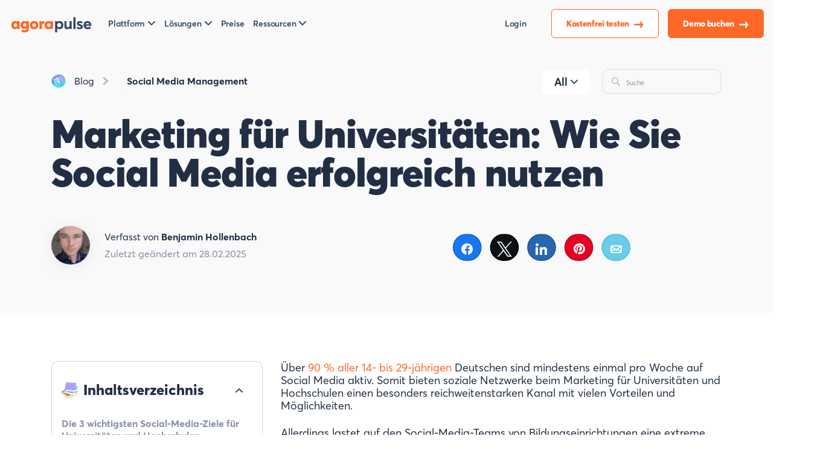

--- FILE ---
content_type: text/html; charset=UTF-8
request_url: https://www.agorapulse.com/de/blog/marketing-fuer-universitaeten/
body_size: 43228
content:
<!DOCTYPE html>
<html lang="de-DE">
	<head>
	<meta charset="UTF-8">
	<meta name="viewport" content="width=device-width, initial-scale=1" >
	<link rel="icon" href="https://static1.agorapulse.com/assets/favicon.png">
<link rel="apple-touch-icon" sizes="180x180" href="https://static1.agorapulse.com/apple-touch-icon.png">
<link rel="icon" type="image/png" sizes="512x512" href="https://static1.agorapulse.com/favicon-512x512.png">
<link rel="icon" type="image/png" sizes="96x96" href="https://static1.agorapulse.com/favicon-96x96.png">  
<link rel="shortcut icon" href="/favicon.ico">
<link rel="preload" as="font" href="/assets/AvertaStd-Bold.otf" crossorigin="anonymous" />
<link rel="preload" as="font" href="/assets/AvertaStd-Black.otf" crossorigin="anonymous" /> 
<link rel="preload" as="font" href="/assets/AvertaStd-Semibold.otf" crossorigin="anonymous" />
<link rel="preload" as="font" href="/assets/AvertaStd-Extrabold.otf" crossorigin="anonymous" />
<link rel="preload" as="font" href="/assets/AvertaStd-Regular.otf" crossorigin="anonymous" />
<meta property="fb:app_id" content="423474394379826" />
<meta name="p:domain_verify" content="0c9659695195285a24ddac7365a66648"/>
<meta property="og:image:width" content="524" />
<meta property="og:image:height" content="276" />
<link href="/assets/index.css?076ce95a3bf153d6ab44" data-rocket-async="style" as="style" onload="this.onload=null;this.rel='stylesheet'" rel="preload">
			<link data-minify="1" rel="preload" type="text/css" href="https://static3.agorapulse.com/de/blog/wp-content/cache/min/5/de/blog/wp-content/themes/theme-new/css/screen-single.css?ver=1768580192" data-rocket-async="style" as="style" onload="this.onload=null;this.rel='stylesheet'" />
			<link rel="alternate" hreflang="de" href="https://www.agorapulse.com/de/blog/marketing-fuer-universitaeten/" title="de_DE" />
<link rel="alternate" hreflang="x-default" href="https://www.agorapulse.com/blog/video-marketing/higher-ed-marketing/" title="de_DE" />
<link rel="alternate" hreflang="en" href="https://www.agorapulse.com/blog/video-marketing/higher-ed-marketing/" title="en_US" />
	<meta name='robots' content='index, follow, max-image-preview:large, max-snippet:-1, max-video-preview:-1' />
	<style>img:is([sizes="auto" i], [sizes^="auto," i]) { contain-intrinsic-size: 3000px 1500px }</style>
	<link rel='preload' as='script' href='https://static2.agorapulse.com/de/blog/wp-content/plugins/social-warfare/assets/js/script.min.js?ver=4.5.6' data-wpacu-preload-js='1'>

<!-- Social Warfare v4.5.6 https://warfareplugins.com - BEGINNING OF OUTPUT -->
<meta property="og:description" content="Über 90 % aller 14- bis 29-jährigen Deutschen sind mindestens einmal pro Woche auf Social Media aktiv. Somit bieten soziale Netzwerke beim Marketing für Universitäten und Hochschulen einen besonders reichweitenstarken Kanal mit vielen Vorteilen und Möglichkeiten.  Allerdings lastet auf den Social-Media-Teams von Bildungseinrichtungen eine extreme Verantwortung. Denn neben der Kommunikation von relevanten Änderungen und Informationen, der Stärkung des öffentlichen Images sowie der Anwerbung von Neueinschreibungen müssen etliche Communitys von mehreren Tausend Personen auf unterschiedlichen Kanälen betreut und verwaltet werden. Damit das Marketing für Universitäten auf Social Media bei einem so breit gefächerten Aufgabenspektrum strukturiert und effektiv ablaufen kann, braucht es">
<meta property="og:title" content="Social Media im Hochschulmarketing erfolgreich nutzen">
<meta property="article_author" content="Benjamin Hollenbach">
<meta property="article_publisher" content="Benjamin Hollenbach">
<meta property="og:image" content="https://static1.agorapulse.com/de/blog/wp-content/uploads/sites/5/2023/05/Social-Media-im-Hochschulmarketing-Open-Graph.jpg">
<meta property="fb:app_id" content="529576650555031">
<meta property="og:type" content="article">
<meta property="og:url" content="https://www.agorapulse.com/de/blog/marketing-fuer-universitaeten/">
<meta property="og:site_name" content="Agorapulse">
<meta property="article:published_time" content="2023-05-29T12:22:09+02:00">
<meta property="article:modified_time" content="2025-02-28T15:50:28+01:00">
<meta property="og:updated_time" content="2025-02-28T15:50:28+01:00">
<meta name="twitter:title" content="Social Media im Hochschulmarketing erfolgreich nutzen">
<meta name="twitter:description" content="Über 90 % aller 14- bis 29-jährigen Deutschen sind mindestens einmal pro Woche auf Social Media aktiv. Somit bieten soziale Netzwerke beim Marketing für Universitäten und Hochschulen einen besonders reichweitenstarken Kanal mit vielen Vorteilen und Möglichkeiten.  Allerdings lastet auf den Social-Media-Teams von Bildungseinrichtungen eine extreme Verantwortung. Denn neben der Kommunikation von relevanten Änderungen und Informationen, der Stärkung des öffentlichen Images sowie der Anwerbung von Neueinschreibungen müssen etliche Communitys von mehreren Tausend Personen auf unterschiedlichen Kanälen betreut und verwaltet werden. Damit das Marketing für Universitäten auf Social Media bei einem so breit gefächerten Aufgabenspektrum strukturiert und effektiv ablaufen kann, braucht es">
<meta name="twitter:image" content="https://static1.agorapulse.com/de/blog/wp-content/uploads/sites/5/2023/05/Social-Media-im-Hochschulmarketing-Open-Graph.jpg">
<meta name="twitter:card" content="summary_large_image">
<style>
	@font-face {
		font-family: "sw-icon-font";
		src:url("https://www.agorapulse.com/de/blog/wp-content/plugins/social-warfare/assets/fonts/sw-icon-font.eot?ver=4.5.6");
		src:url("https://www.agorapulse.com/de/blog/wp-content/plugins/social-warfare/assets/fonts/sw-icon-font.eot?ver=4.5.6#iefix") format("embedded-opentype"),
		url("https://www.agorapulse.com/de/blog/wp-content/plugins/social-warfare/assets/fonts/sw-icon-font.woff?ver=4.5.6") format("woff"),
		url("https://www.agorapulse.com/de/blog/wp-content/plugins/social-warfare/assets/fonts/sw-icon-font.ttf?ver=4.5.6") format("truetype"),
		url("https://static1.agorapulse.com/de/blog/wp-content/plugins/social-warfare/assets/fonts/sw-icon-font.svg?ver=4.5.6#1445203416") format("svg");
		font-weight: normal;
		font-style: normal;
		font-display:block;
	}
</style>
<!-- Social Warfare v4.5.6 https://warfareplugins.com - END OF OUTPUT -->


	<!-- This site is optimized with the Yoast SEO Premium plugin v21.9 (Yoast SEO v26.3) - https://yoast.com/wordpress/plugins/seo/ -->
	<title>Marketing für Universitäten und Hochschulen | Agorapulse</title><style id="rocket-critical-css">:root{--blue:#007bff;--indigo:#6610f2;--purple:#6f42c1;--pink:#e83e8c;--red:#dc3545;--orange:#fd7e14;--yellow:#ffc107;--green:#28a745;--teal:#20c997;--cyan:#17a2b8;--white:#fff;--gray:#6c757d;--gray-dark:#343a40;--primary:#007bff;--secondary:#6c757d;--success:#28a745;--info:#17a2b8;--warning:#ffc107;--danger:#dc3545;--light:#f8f9fa;--dark:#343a40;--breakpoint-xs:0;--breakpoint-sm:576px;--breakpoint-md:768px;--breakpoint-lg:992px;--breakpoint-xl:1200px;--font-family-sans-serif:-apple-system,BlinkMacSystemFont,"Segoe UI",Roboto,"Helvetica Neue",Arial,"Noto Sans",sans-serif,"Apple Color Emoji","Segoe UI Emoji","Segoe UI Symbol","Noto Color Emoji";--font-family-monospace:SFMono-Regular,Menlo,Monaco,Consolas,"Liberation Mono","Courier New",monospace}*,:after,:before{box-sizing:border-box}html{font-family:sans-serif;line-height:1.15;-webkit-text-size-adjust:100%}article,footer,header,main,nav,section{display:block}body{margin:0;font-family:-apple-system,BlinkMacSystemFont,Segoe UI,Roboto,Helvetica Neue,Arial,Noto Sans,sans-serif;font-size:1rem;font-weight:400;line-height:1.5;color:#212529;text-align:left;background-color:#fff}h1{margin-top:0;margin-bottom:.5rem}p{margin-top:0}p,ul{margin-bottom:1rem}ul{margin-top:0}strong{font-weight:bolder}a{color:#007bff;text-decoration:none;background-color:transparent}img{border-style:none}img{vertical-align:middle}label{display:inline-block;margin-bottom:.5rem}button{border-radius:0}button,input{margin:0;font-family:inherit;font-size:inherit;line-height:inherit}button,input{overflow:visible}button{text-transform:none}[type=button],[type=submit],button{-webkit-appearance:button}legend{display:block;width:100%;max-width:100%;padding:0;margin-bottom:.5rem;font-size:1.5rem;line-height:inherit;color:inherit;white-space:normal}[type=search]{outline-offset:-2px;-webkit-appearance:none}h1{margin-bottom:.5rem;font-weight:500;line-height:1.2}h1{font-size:2.5rem}.img-fluid{max-width:100%;height:auto}.container{width:100%;padding-right:15px;padding-left:15px;margin-right:auto;margin-left:auto}@media (min-width:576px){.container{max-width:540px}}@media (min-width:768px){.container{max-width:720px}}@media (min-width:992px){.container{max-width:960px}}@media (min-width:1200px){.container{max-width:1140px}}.fade:not(.show){opacity:0}.collapse:not(.show){display:none}.dropdown{position:relative}.dropdown-toggle{white-space:nowrap}.dropdown-toggle:after{display:inline-block;margin-left:.255em;vertical-align:.255em;content:"";border-top:.3em solid;border-right:.3em solid transparent;border-bottom:0;border-left:.3em solid transparent}.dropdown-menu{position:absolute;top:100%;left:0;z-index:4;display:none;float:left;min-width:10rem;padding:.5rem 0;margin:.125rem 0 0;font-size:1rem;color:#212529;text-align:left;list-style:none;background-color:#fff;background-clip:padding-box;border:1px solid rgba(0,0,0,.15);border-radius:.25rem}.dropdown-menu-left{right:auto;left:0}.dropdown-menu-right{right:0;left:auto}.nav-link{display:block;padding:.5rem 1rem}.nav-fill .nav-item{flex:1 1 auto;text-align:center}.navbar{position:relative;padding:.5rem 1rem}.navbar,.navbar .container{display:flex;flex-wrap:wrap;align-items:center;justify-content:space-between}.navbar-brand{display:inline-block;padding-top:.3125rem;padding-bottom:.3125rem;margin-right:1rem;font-size:1.25rem;line-height:inherit;white-space:nowrap}.navbar-nav{display:flex;flex-direction:column;padding-left:0;margin-bottom:0;list-style:none}.navbar-nav .nav-link{padding-right:0;padding-left:0}.navbar-nav .dropdown-menu{position:static;float:none}.navbar-collapse{flex-basis:100%;flex-grow:1;align-items:center}.navbar-toggler{padding:.25rem .75rem;font-size:1.25rem;line-height:1;background-color:transparent;border:1px solid transparent;border-radius:.25rem}.navbar-toggler-icon{display:inline-block;width:1.5em;height:1.5em;vertical-align:middle;content:"";background:no-repeat 50%;background-size:100% 100%}@media (min-width:992px){.navbar-expand-lg{flex-flow:row nowrap;justify-content:flex-start}.navbar-expand-lg .navbar-nav{flex-direction:row}.navbar-expand-lg .navbar-nav .dropdown-menu{position:absolute}.navbar-expand-lg .navbar-nav .nav-link{padding-right:.5rem;padding-left:.5rem}.navbar-expand-lg>.container{flex-wrap:nowrap}.navbar-expand-lg .navbar-collapse{display:flex!important;flex-basis:auto}.navbar-expand-lg .navbar-toggler{display:none}}.modal{position:fixed;top:0;left:0;z-index:6;display:none;width:100%;height:100%;overflow:hidden;outline:0}.d-flex{display:flex!important}.flex-row{flex-direction:row!important}.align-items-center{align-items:center!important}.ml-auto{margin-left:auto!important}.text-center{text-align:center!important}body,html{height:100%;margin:0;font-family:Averta,Helvetica,Arial,sans-serif;background:#fff;color:#212e44;-webkit-font-smoothing:antialiased;-moz-osx-font-smoothing:grayscale}a{color:#ff6726}@media (max-width:599px){.container{padding-left:30px;padding-right:30px}}.navbar-brand{padding:0;font-weight:800;font-size:28px!important;letter-spacing:-.02em;line-height:100%!important;margin-top:-24px;margin-right:40px;-webkit-font-smoothing:subpixel-antialiased;-moz-osx-font-smoothing:auto}.navbar-brand img.brand{max-width:140px}@media (max-width:768px){.navbar-brand{margin-top:0}}nav.navbar{position:fixed;height:118px;background:#fff7f3;top:0;width:100%;z-index:3;padding:32px 0 16px}nav.navbar .container{padding:0}nav.navbar .navbar-collapse{background:inherit}nav.navbar button#navcollapse{border:none;background:hsla(0,0%,100%,.5);box-shadow:inset 1px 1px 1px rgba(0,0,0,.1)}nav.navbar button#navcollapse .navbar-toggler-icon{outline:none;background-image:url("data:image/svg+xml;charset=utf-8,%3Csvg width='24' height='24' viewBox='0 0 24 24' fill='none' xmlns='http://www.w3.org/2000/svg'%3E%3Cpath d='M14.3 12.179a.249.249 0 0 1 0-.354l9.263-9.262A1.501 1.501 0 0 0 21.44.442L12.177 9.7a.25.25 0 0 1-.354 0L2.561.442A1.5 1.5 0 0 0 .44 2.563L9.7 11.825a.25.25 0 0 1 0 .354L.44 21.442a1.5 1.5 0 1 0 2.121 2.121l9.262-9.263a.25.25 0 0 1 .354 0l9.262 9.263a1.5 1.5 0 0 0 2.122-2.121l-9.26-9.263z' fill='%23212E44'/%3E%3C/svg%3E")}nav.navbar button#navcollapse.collapsed{box-shadow:none;background:transparent}nav.navbar button#navcollapse.collapsed .navbar-toggler-icon{background-image:url("data:image/svg+xml;charset=utf-8,%3Csvg width='34' height='35' viewBox='0 0 34 35' fill='none' xmlns='http://www.w3.org/2000/svg'%3E%3Cpath d='M.636 33h2.256v-4.212h.036l1.428 2.676h1.452l1.428-2.652h.036V33h2.256v-8.52H7.212L5.1 28.716h-.024L2.94 24.48H.636V33zm10.028 0h5.916v-2.028h-3.708v-1.236h2.7v-1.944h-2.7v-1.284h3.456V24.48h-5.664V33zm6.783 0h2.232v-4.668h.024L22.655 33h2.244v-8.52h-2.244v4.812l-.024.012-3.012-4.824h-2.172V33zm12.09.12c2.34 0 3.613-1.464 3.613-3.696V24.48h-2.292v4.812c0 1.092-.564 1.704-1.32 1.704-.877 0-1.273-.804-1.273-1.704V24.48h-2.303v4.944c0 2.4 1.44 3.696 3.576 3.696zM31.875 3.333H2.125c-.783 0-1.417.597-1.417 1.334V6c0 .736.634 1.333 1.417 1.333h29.75c.782 0 1.416-.597 1.416-1.333V4.667c0-.737-.634-1.334-1.416-1.334zM31.875 14H2.125c-.783 0-1.417.597-1.417 1.333v1.334c0 .736.634 1.333 1.417 1.333h29.75c.782 0 1.416-.597 1.416-1.333v-1.334c0-.736-.634-1.333-1.416-1.333z' fill='%23212E44'/%3E%3C/svg%3E")}nav.navbar #mainNav li.nav-item{display:flex;align-items:center}nav.navbar #mainNav li.nav-item a.button{margin-left:16px}nav.navbar #mainNav li.nav-item a.nav-link{font-weight:600;font-size:16px;color:#344563;padding-left:0;padding-right:40px;outline:none}nav.navbar #mainNav li.nav-item a.nav-link.login-link{padding-right:16px}nav.navbar #mainNav li.nav-item .dropdown-menu{background:#fff;outline:none}nav.navbar #mainNav li.nav-item .dropdown-toggle:after{border:none;content:" ";width:12px;height:7px;vertical-align:2px;margin-left:5px;background-image:url("data:image/svg+xml;charset=utf-8,%3Csvg width='12' height='7' viewBox='0 0 12 7' fill='none' xmlns='http://www.w3.org/2000/svg'%3E%3Cpath d='M1 1l5 5 5-5' stroke='%23344563' stroke-width='2' stroke-linecap='round' stroke-linejoin='round'/%3E%3C/svg%3E")}nav.navbar #mainNav li.nav-item a.dropdown-item{padding:0;margin-bottom:20px;width:auto;font-weight:600;font-size:20px;line-height:23px;color:#344563;outline:none}nav.navbar #mainNav li.nav-item a.dropdown-item span{display:block}nav.navbar #mainNav li.nav-item a.dropdown-item em{font-style:normal;font-weight:400;display:block;color:#5d6a82;font-size:14px;line-height:25px}nav.navbar #mainNav li.nav-item:last-of-type a.nav-link{padding-right:0}@media (max-width:991px){nav.navbar{padding:16px 0;height:auto}nav.navbar #mainNav{padding-top:32px;margin-left:-10px;margin-right:-10px}nav.navbar #mainNav li.nav-item{display:block;text-align:center}nav.navbar #mainNav li.nav-item a.nav-link{padding:10px 0}nav.navbar #mainNav li.nav-item a.button{margin:0}nav.navbar #mainNav li.nav-item .dropdown-menu{background:transparent}}main{overflow-x:hidden;overflow-y:hidden;z-index:1}footer#footer #legal-nav .dropdown-menu{border:1px solid rgba(0,0,0,.1);border-radius:10px;min-width:0;color:#344563;margin-top:16px;left:0}footer#footer #legal-nav .dropdown-menu .dropdown-item{padding:8px 32px;color:#344563}@media (max-width:991px){footer#footer #legal-nav .btn-group .dropdown-menu{margin-top:2px;left:0}}@media (max-width:992px){.container{max-width:94%}}#hero{padding:170px 0 80px;background:#fff7f3;margin-bottom:80px;background-size:contain;background-repeat:no-repeat;background-position:right -64px bottom -64px}#hero .container{padding-left:120px}.dropdown-item{display:block;width:100%;padding:.25rem 1.5rem;clear:both;font-weight:400;color:#212529;text-align:inherit;white-space:nowrap;background-color:transparent;border:0}.text-center{text-align:center}@media (max-width:1399px){nav.navbar:not(.hv2-top-nav) #mainNav li.nav-item a.nav-link{padding-right:15px!important}}@media (max-width:1200px) and (min-width:991px){nav.navbar:not(.hv2-top-nav) .navbar-brand{margin-right:10px!important}nav.navbar:not(.hv2-top-nav) a.button{padding:16px 12px!important}nav.navbar:not(.hv2-top-nav) a.nav-contact-button{margin-left:0!important}nav.navbar:not(.hv2-top-nav) #mainNav li.nav-item a.nav-link{padding-right:12px!important;font-size:14px}nav.navbar:not(.hv2-top-nav) #mainNav li.nav-item a.button{margin-left:10px!important;font-size:14px}}@media (max-width:991px){nav.navbar:not(.hv2-top-nav){padding:16px 0;height:auto}nav.navbar:not(.hv2-top-nav) .container{max-width:94%}nav.navbar:not(.hv2-top-nav) .navbar-brand{margin-top:0}}li,p{font-size:18px;line-height:21px}@media (max-width:599px){li,p{font-size:16px!important}}p,ul{margin-bottom:32px}li{margin-bottom:16px}a.button,input.hs-button{outline:none;border:none;display:inline-block;white-space:nowrap;flex-basis:auto;width:auto;padding:16px 24px;border-radius:2em;font-weight:800;font-size:17px;text-align:center;letter-spacing:-.02em;text-decoration:none}a.button.nav-cta-button{color:#fff;background:#ff6726}a.button.nav-contact-button{color:#ff6726;background:#fff;box-shadow:0 19px 40px -10px #ffe0d2}input.hs-button.primary{background:#ff6726;color:#fff}body.blog .box{border-radius:10px;padding:32px;margin-bottom:24px;position:relative}body.blog .box img.icon{position:absolute;right:-20px;top:-20px}body.blog .box .title{font-weight:800;font-size:24px;line-height:30px;color:#212e44}body.blog .box p{font-weight:400;font-size:16px;line-height:20px;color:#212e44}body.blog .box footer,body.blog .box header{padding:0!important;margin:0!important}body.blog nav.navbar{background:#fff7f3}body.blog nav.navbar .navbar-collapse{background:inherit}body.blog #hero{padding:120px 0 80px;background-color:transparent}@media (max-width:991px){body.blog #hero{padding-top:0}}body.blog #hero h1{max-width:620px;font-size:65px;line-height:64px;letter-spacing:-.01em;font-weight:900;margin-bottom:40px;color:#212e44}@media (max-width:599px){body.blog #hero h1{font-size:40px;line-height:40px}}@media (min-width:992px){body.blog #hero .container{padding-left:0}}body.blog .newsletter-subscription{padding:56px 48px}@media (max-width:599px){body.blog .newsletter-subscription{padding-right:24px;padding-left:24px}}body.blog .newsletter-subscription .title{margin-bottom:24px;max-width:490px;font-weight:800;font-size:40px;line-height:40px}body.blog .newsletter-subscription .text{max-width:430px;font-size:18px;line-height:22px;margin-bottom:0}body.blog .newsletter-subscription .nl-form .hbspt-form{background:transparent!important;border-radius:0!important;padding:0!important}body.blog .newsletter-subscription .nl-form form label{font-weight:700;font-size:18px;line-height:150%}body.blog .newsletter-subscription .nl-form form input.hs-input{position:relative;border-radius:10px;border:2px solid rgba(0,0,0,.06);padding:20px 24px}body.blog .newsletter-subscription .nl-form .hs_email .hs-input,body.blog .newsletter-subscription .nl-form .hs_email .input{width:100%}body.blog .newsletter-subscription .nl-form .hs-richtext em,body.blog .newsletter-subscription .nl-form .hs-richtext p{font-weight:400!important}body.blog #cookie-notice .cookie-notice-container .cn-text-container{font-family:Averta,Helvetica,Arial,sans-serif!important}body.blog #cookie-notice .cookie-notice-container .cn-text-container a{text-decoration:underline}body.blog #cookie-notice .cookie-notice-container .cn-buttons-container a{font-family:Averta,Helvetica,Arial,sans-serif!important;padding-left:24px;padding-right:24px}@media (max-width:992px){body.blog .container{max-width:100%}}body.blog #blog-menu{margin-bottom:64px}body.blog #blog-menu .container{padding-left:30px;padding-right:30px}@media (min-width:993px){body.blog #blog-menu .container{padding-left:0;padding-right:0}}body.blog #blog-menu .container .menu-container{display:flex;flex-wrap:nowrap;justify-content:space-between}body.blog #blog-menu ul{list-style:none}body.blog #blog-menu .menu{display:flex;flex-wrap:wrap;padding-left:0;margin-bottom:0}body.blog #blog-menu .menu li a{font-size:18px;font-style:normal;font-weight:700;line-height:22.25px;letter-spacing:0;text-align:left;color:#212e44;display:inline-block;padding:20px 32px;background:#f9f9fa;border-radius:10px;margin-right:16px;margin-bottom:16px}body.blog #blog-menu .menu-search{max-width:364px}@media (max-width:992px){body.blog #blog-menu .menu-search{width:auto}}body.blog #blog-menu .menu-search .search{border:2px solid rgba(0,0,0,.06);box-sizing:border-box;border-radius:10px}body.blog #blog-menu .menu-search .search .search-submit{background-repeat:no-repeat;background-image:url("data:image/svg+xml;charset=utf-8,%3Csvg width='24' height='24' viewBox='0 0 24 24' fill='none' xmlns='http://www.w3.org/2000/svg'%3E%3Cpath d='M23.384 21.62l-6.53-6.53a9.285 9.285 0 1 0-1.767 1.768l6.529 6.53a1.266 1.266 0 0 0 1.768 0 1.251 1.251 0 0 0 0-1.769zM2.75 9.5a6.75 6.75 0 1 1 6.75 6.75A6.758 6.758 0 0 1 2.75 9.5z' fill='%23AEB5C1'/%3E%3C/svg%3E");background-position:50%;margin-right:16px;border:none;background-color:transparent;width:28px;height:24px;margin:20px 12px 20px 24px}body.blog #blog-menu .menu-search .search .search-field{border:0;font-size:18px;font-family:Averta,Helvetica,Arial,sans-serif;background:transparent;font-weight:400;line-height:22px;padding:20px 24px 20px 12px;width:100%}body.blog #blog-menu #blognavcollapse{display:none;font-size:18px;font-style:normal;font-weight:700;line-height:22.25px;letter-spacing:0;text-align:left;color:#212e44;padding:20px 32px;background:#f9f9fa;border-radius:10px;margin-right:16px;margin-bottom:16px;border-color:transparent}@media (max-width:992px){body.blog #blog-menu .container .menu-container{flex-wrap:wrap}}@media (max-width:768px){body.blog #blog-menu #blognavcollapse{display:block}body.blog #blog-menu .container .menu-container .menu.collapse:not(.show){display:none}body.blog #blog-menu .container .menu-container .menu-menu-home-container,body.blog #blog-menu .container .menu-container .menu-search{flex:0 0 100%;max-width:100%}}.modal .modal-dialog{position:relative;width:auto;margin:.5rem}@media (min-width:576px){.modal .modal-dialog{max-width:500px;margin:1.75rem auto}}.modal.fade .modal-dialog{transform:translateY(-50px)}.modal-content{position:relative;display:flex;flex-direction:column;width:100%;background-color:#fff;background-clip:padding-box;border:1px solid rgba(0,0,0,.2);border-radius:.3rem;outline:0}.pb-0{padding-bottom:0!important}.modal-header{display:flex;align-items:flex-start;justify-content:space-between;padding:1rem!important;border-bottom:1px solid #dee2e6;border-top-left-radius:calc(.3rem - 1px);border-top-right-radius:calc(.3rem - 1px)}.modal-header .close{padding:1rem;margin:-1rem -1rem -1rem auto;background-color:transparent;border:0;float:right;font-size:1.5rem;font-weight:700;line-height:1;color:#000;text-shadow:0 1px 0 #fff;opacity:.5}.modal-body .newsletter-subscription .title{font-size:24px!important;line-height:30px!important}body.blog .nl-form{padding-top:28px}body.blog .nl-form p{font-size:18px;line-height:150%;font-weight:700;color:#212e44}@media (max-width:992px){body.blog.single-post #singlepost .container{padding-left:30px;padding-right:30px}}body.blog.single-post #singlepost #hero{background-color:#fff7f3;padding-bottom:64px}@media (max-width:991px){body.blog.single-post #singlepost #hero{padding-top:80px!important}}body.blog.single-post #singlepost #hero h1{max-width:100%}body.blog.single-post #singlepost #hero .post-breadcrumb{margin-bottom:20px;justify-content:space-between;flex-wrap:wrap}body.blog.single-post #singlepost #hero .post-breadcrumb ul.post-breadcrumb-items{list-style:none;margin:0;padding:0}body.blog.single-post #singlepost #hero .post-breadcrumb ul.post-breadcrumb-items li{display:inline-block}body.blog.single-post #singlepost #hero .post-breadcrumb ul.post-breadcrumb-items li a{padding:10px;font-weight:700;color:#212e44;text-decoration:none;background-color:#fff;border-radius:5px;display:inline-block;font-size:16px;line-height:20px}body.blog.single-post #singlepost #hero .post-breadcrumb ul.post-breadcrumb-items li.blog-homepage:before{content:"";display:inline-block;background-image:url(https://static1.agorapulse.com/de/blog/wp-content/themes/theme/img/blog-hp.png);background-repeat:no-repeat;background-position:0;width:24px;height:24px;vertical-align:-15%}body.blog.single-post #singlepost #hero .post-breadcrumb ul.post-breadcrumb-items li.blog-homepage a{font-weight:400;background-color:transparent}body.blog.single-post #singlepost #hero .post-breadcrumb ul.post-breadcrumb-items li.post-category{background-image:url("data:image/svg+xml;charset=utf-8,%3Csvg width='12' height='16' viewBox='0 0 12 16' fill='none' xmlns='http://www.w3.org/2000/svg'%3E%3Cpath d='M2.804 15.834l8.314-7.323a.71.71 0 0 0 0-1.026L2.804.165a.658.658 0 0 0-.943.072L.823 1.471a.685.685 0 0 0 .074.958L7.2 7.873a.167.167 0 0 1 0 .252L.9 13.571a.68.68 0 0 0-.232.466.667.667 0 0 0 .158.494l1.04 1.234a.658.658 0 0 0 .942.072l-.003-.003z' fill='%23AEB5C1'/%3E%3C/svg%3E");background-repeat:no-repeat;background-position:0;background-size:contain;background-size:10px 16px;padding-left:30px}body.blog.single-post #singlepost #hero .post-breadcrumb #blog-menu .menu-menu-home-container a{font-size:11px;line-height:13px;padding:13px 19px;margin-right:9px;background:#f4f4f4}@media (max-width:1199px){body.blog.single-post #singlepost #hero .post-breadcrumb #blog-menu .menu-menu-home-container{display:none}}body.blog.single-post #singlepost #hero .post-breadcrumb #blog-menu .menu-search{max-width:218px}body.blog.single-post #singlepost #hero .post-breadcrumb #blog-menu .menu-search .search .search-submit{margin:12px 9px 12px 14px;background-size:contain;width:16px;height:14px}body.blog.single-post #singlepost #hero .post-breadcrumb #blog-menu .menu-search .search .search-field{padding:6px 0}@media (max-width:599px){body.blog.single-post #singlepost #hero .post-breadcrumb #blog-menu .menu-search{display:none}}body.blog.single-post #singlepost #hero .post-thumbnail{margin-bottom:64px}body.blog.single-post #singlepost #hero .post-thumbnail img{filter:drop-shadow(0 7px 50px rgba(0,0,0,.08));border-radius:20px}@media (max-width:599px){body.blog.single-post #singlepost #hero .post-thumbnail{display:none}}body.blog.single-post #singlepost #hero h1{margin-bottom:56px}body.blog.single-post #singlepost #hero .container{padding-left:15px!important}body.blog.single-post #singlepost .post-content .sidebar div.table-of-contents{background:#f1fefd;padding:32px 16px 32px 32px;position:relative;z-index:1}body.blog.single-post #singlepost .post-content .sidebar div.table-of-contents .toc-title .toc-open p{margin-bottom:16px;display:inline-block}body.blog.single-post #singlepost .post-content .sidebar div.table-of-contents .toc-title .toc-open:before{border:none;content:" ";width:12px;height:7px;vertical-align:2px;margin-right:16px;background-image:url("data:image/svg+xml;charset=utf-8,%3Csvg width='12' height='7' viewBox='0 0 12 7' fill='none' xmlns='http://www.w3.org/2000/svg'%3E%3Cpath d='M1 1l5 5 5-5' stroke='%23344563' stroke-width='2' stroke-linecap='round' stroke-linejoin='round'/%3E%3C/svg%3E");display:inline-block;transform:rotate(180deg) scaleX(-1)}body.blog.single-post #singlepost .post-content .sidebar div.table-of-contents .toc-title .toc-open.close-content:before{transform:rotate(1turn) scaleX(-1)}body.blog.single-post #singlepost .post-content .sidebar div.table-of-contents .items{padding:0 16px 0 0}body.blog.single-post #singlepost .post-content .sidebar div.table-of-contents .items a{display:block;margin-bottom:16px;font-weight:700;font-size:16px;line-height:20px;color:#858fa1}body.blog.single-post #singlepost .post-content .sidebar div.table-of-contents .toc-content{overflow-y:auto;max-height:350px;padding-bottom:40px;padding-top:30px;position:relative;border-radius:8px}@media (max-width:1399.98px){body.blog.single-post #singlepost .post-content .sidebar div.table-of-contents .toc-content{max-height:150px}}body.blog.single-post #singlepost .post-content .sidebar div.table-of-contents .toc-content::-webkit-scrollbar{width:4px;border-radius:8px}body.blog.single-post #singlepost .post-content .sidebar div.table-of-contents .toc-content::-webkit-scrollbar-track{background:#f1fefd}body.blog.single-post #singlepost .post-content .sidebar div.table-of-contents .toc-content::-webkit-scrollbar-thumb{background:#979797;border-radius:8px;background-clip:padding-box}@media (min-width:992px){body.blog.single-post #singlepost .post-content .sidebar div.table-of-contents.mobile{display:none}}@media (max-width:991px){body.blog.single-post #singlepost .post-content .sidebar div.table-of-contents.mobile{display:block;max-height:450px}}@media (min-width:992px) and (max-width:1199.98px){body.blog.single-post #singlepost .post-content .sidebar #sidebar .toc-title .toc-open:before{margin-right:8px}body.blog.single-post #singlepost .post-content .sidebar #sidebar .toc-title .toc-open p.title{font-size:22px}}.swp_social_panel.swp_default_full_color a{color:#fff}.swp_social_panel.swp_default_full_color .swp_email{background:#6bcce9;border:1px solid #3fbde2}.swp_social_panel.swp_default_full_color .swp_facebook{background:#1877f2;border:1px solid #0b5fcc}.swp_social_panel.swp_default_full_color .swp_linkedin{background:#2767b1;border:1px solid #1e4f87}.swp_social_panel.swp_default_full_color .swp_pinterest{background:#e60023;border:1px solid #b3001b}.swp_social_panel.swp_default_full_color .swp_twitter{background:#0d1014;border:1px solid #000}.scale-140{transform:scale(1.4)}.swp_social_panel:not(.nc_floater).scale-140.scale-full_width{width:71.4285714286!important}.scale-full_width{transform-origin:left}.swp_social_panel{clear:both;display:flex;height:34px;line-height:1;margin-bottom:20px!important;margin-top:20px!important;overflow:hidden;padding:0;align-items:stretch;-webkit-box-align:stretch;-moz-box-align:stretch;-webkit-box-pack:justify;-moz-box-pack:justify;direction:ltr;-ms-flex-align:stretch;-ms-flex-line-pack:center;-ms-flex-pack:justify;flex-wrap:wrap;justify-content:space-between}.swp_social_panel .nc_tweetContainer a.nc_tweet{display:block;display:flex;font-family:Lato,sans-serif;font-size:18px!important;font-weight:bold;height:30px;text-decoration:none;text-decoration:none!important;text-transform:none;flex-flow:row wrap;box-shadow:none}.swp_social_panel .nc_tweetContainer:not(.total_shares):not(.total_sharesalt){border-radius:2px;float:left;font-family:Lato;height:32px;margin:0 5px 3px 5px;min-width:34px;overflow:hidden;text-align:center}.swp_social_panel .nc_tweetContainer .spaceManWilly{display:block;width:120px}.swp_social_panel .swp_share{display:block;float:right;float:left;font-size:14px;font-weight:normal;height:30px;line-height:32px;margin:0 0 0 6px;max-width:none!important}.swp_social_panel a .swp_count{font-size:14px}.swp_social_panel a .swp_count.swp_hide{margin:0 auto;width:auto}.swp_social_panel:not(.nc_floater):not(.swp_social_panelSide){width:100%!important}.swp_social_panel:not(.swp_social_panelSide) .nc_tweetContainer{flex:1}.swp_social_panel:not(.swp_social_panelSide) .nc_tweetContainer:nth-child(1){margin-left:0}.swp_social_panel:not(.swp_social_panelSide) .nc_tweetContainer:nth-last-child(1){margin-right:0}.swp_social_panel span:before{content:initial!important}.swp_social_panel .iconFiller{font-size:18px;margin:0 auto;display:block;float:left;height:30px;overflow:hidden;width:30px}.swp_social_panel .sw{float:left;height:30px;line-height:32px;margin:1px 5px 0;text-shadow:none!important;width:20px}.swp_social_panel.swp_pill .nc_tweetContainer{border-radius:50px!important;border-width:1px}.sw{display:inline-block;font-family:sw-icon-font!important;font-size:inherit;-moz-osx-font-smoothing:grayscale;-webkit-font-smoothing:antialiased;font-style:normal;font-weight:normal;text-rendering:auto;text-transform:none!important;transform:translate(0,0);-webkit-transform:translate(0,0);-moz-transform:translate(0,0);-ms-transform:translate(0,0);-o-transform:translate(0,0);transform:translate(0,0)}.sw:before{display:block!important}i.swp_email_icon:before{content:"i"}i.swp_facebook_icon:before{content:"k"}i.swp_linkedin_icon:before{content:"s"}i.swp_pinterest_icon:before{content:"A"}i.swp_twitter_icon:before{content:"N"}.swp-content-locator{display:none!important;margin:0!important}#cookie-notice{font-family:-apple-system,BlinkMacSystemFont,Arial,Roboto,"Helvetica Neue",sans-serif;font-weight:400;font-size:13px;text-align:center}#cookie-notice{position:fixed;min-width:100%;height:auto;z-index:100000;letter-spacing:0;line-height:20px;left:0}#cookie-notice,#cookie-notice *{-webkit-box-sizing:border-box;-moz-box-sizing:border-box;box-sizing:border-box}#cookie-notice .cookie-notice-container{display:block}.cn-position-bottom{bottom:0}.cookie-notice-container{padding:15px 30px;text-align:center;width:100%;z-index:2}.cn-close-icon{position:absolute;right:15px;top:50%;margin-top:-10px;width:15px;height:15px;opacity:.5;padding:10px;outline:0}.cn-close-icon:after,.cn-close-icon:before{position:absolute;content:' ';height:15px;width:2px;top:3px;background-color:grey}.cn-close-icon:before{transform:rotate(45deg)}.cn-close-icon:after{transform:rotate(-45deg)}#cookie-notice .cn-button{margin:0 0 0 10px;display:inline-block}.cn-text-container{margin:0 0 6px}.cn-buttons-container,.cn-text-container{display:inline-block}#cookie-notice.cookie-notice-visible.cn-effect-none{-webkit-animation-name:fadeIn;animation-name:fadeIn}#cookie-notice.cn-effect-none{-webkit-animation-name:fadeOut;animation-name:fadeOut}@-webkit-keyframes fadeIn{from{opacity:0}to{opacity:1}}@keyframes fadeIn{from{opacity:0}to{opacity:1}}@-webkit-keyframes fadeOut{from{opacity:1}to{opacity:0}}@keyframes fadeOut{from{opacity:1}to{opacity:0}}@media all and (max-width:900px){.cookie-notice-container #cn-notice-buttons,.cookie-notice-container #cn-notice-text{display:block}#cookie-notice .cn-button{margin:0 5px 5px}}@media all and (max-width:480px){.cookie-notice-container{padding:15px 25px}}</style>
	<meta name="description" content="Soziale Netzwerke sind beim Marketing für Universitäten und Hochschulen unverzichtbar geworden. Wir zeigen effektive Social-Media-Praktiken." />
	<link rel="canonical" href="https://www.agorapulse.com/de/blog/marketing-fuer-universitaeten/" />
	<meta property="og:locale" content="de_DE" />
	<meta property="og:type" content="article" />
	<meta property="og:title" content="Marketing für Universitäten: Wie Sie Social Media erfolgreich nutzen" />
	<meta property="og:description" content="Soziale Netzwerke sind beim Marketing für Universitäten und Hochschulen unverzichtbar geworden. Wir zeigen effektive Social-Media-Praktiken." />
	<meta property="og:url" content="https://www.agorapulse.com/de/blog/marketing-fuer-universitaeten/" />
	<meta property="og:site_name" content="Agorapulse" />
	<meta property="article:publisher" content="https://www.facebook.com/AgoraPulse/" />
	<meta property="article:published_time" content="2023-05-29T12:22:09+00:00" />
	<meta property="article:modified_time" content="2025-02-28T14:50:28+00:00" />
	<meta property="og:image" content="https://static1.agorapulse.com/de/blog/wp-content/uploads/sites/5/2023/05/Social-Media-im-Hochschulmarketing-Blogpost-Header-scaled.jpg" />
	<meta property="og:image:width" content="2560" />
	<meta property="og:image:height" content="1084" />
	<meta property="og:image:type" content="image/jpeg" />
	<meta name="author" content="Benjamin Hollenbach" />
	<meta name="twitter:card" content="summary_large_image" />
	<meta name="twitter:creator" content="@AgoraPulse" />
	<meta name="twitter:site" content="@AgoraPulse" />
	<meta name="twitter:label1" content="Verfasst von" />
	<meta name="twitter:data1" content="Benjamin Hollenbach" />
	<meta name="twitter:label2" content="Geschätzte Lesezeit" />
	<meta name="twitter:data2" content="12 Minuten" />
	<script type="application/ld+json" class="yoast-schema-graph">{"@context":"https://schema.org","@graph":[{"@type":"Article","@id":"https://www.agorapulse.com/de/blog/marketing-fuer-universitaeten/#article","isPartOf":{"@id":"https://www.agorapulse.com/de/blog/marketing-fuer-universitaeten/"},"author":{"name":"Benjamin Hollenbach","@id":"https://www.agorapulse.com/de/blog/#/schema/person/16463e5626dcd0e29e202d07b1edf561"},"headline":"Marketing für Universitäten: Wie Sie Social Media erfolgreich nutzen","datePublished":"2023-05-29T12:22:09+00:00","dateModified":"2025-02-28T14:50:28+00:00","mainEntityOfPage":{"@id":"https://www.agorapulse.com/de/blog/marketing-fuer-universitaeten/"},"wordCount":2169,"publisher":{"@id":"https://www.agorapulse.com/de/blog/#organization"},"image":{"@id":"https://www.agorapulse.com/de/blog/marketing-fuer-universitaeten/#primaryimage"},"thumbnailUrl":"https://static1.agorapulse.com/de/blog/wp-content/uploads/sites/5/2023/05/Social-Media-im-Hochschulmarketing-Blogpost-Header-scaled.jpg","keywords":["Marketing für Universitäten","Universitäten und Social Media"],"articleSection":["Social Media Management"],"inLanguage":"de-DE"},{"@type":"WebPage","@id":"https://www.agorapulse.com/de/blog/marketing-fuer-universitaeten/","url":"https://www.agorapulse.com/de/blog/marketing-fuer-universitaeten/","name":"Marketing für Universitäten und Hochschulen | Agorapulse","isPartOf":{"@id":"https://www.agorapulse.com/de/blog/#website"},"primaryImageOfPage":{"@id":"https://www.agorapulse.com/de/blog/marketing-fuer-universitaeten/#primaryimage"},"image":{"@id":"https://www.agorapulse.com/de/blog/marketing-fuer-universitaeten/#primaryimage"},"thumbnailUrl":"https://static1.agorapulse.com/de/blog/wp-content/uploads/sites/5/2023/05/Social-Media-im-Hochschulmarketing-Blogpost-Header-scaled.jpg","datePublished":"2023-05-29T12:22:09+00:00","dateModified":"2025-02-28T14:50:28+00:00","description":"Soziale Netzwerke sind beim Marketing für Universitäten und Hochschulen unverzichtbar geworden. Wir zeigen effektive Social-Media-Praktiken.","breadcrumb":{"@id":"https://www.agorapulse.com/de/blog/marketing-fuer-universitaeten/#breadcrumb"},"inLanguage":"de-DE","potentialAction":[{"@type":"ReadAction","target":["https://www.agorapulse.com/de/blog/marketing-fuer-universitaeten/"]}]},{"@type":"ImageObject","inLanguage":"de-DE","@id":"https://www.agorapulse.com/de/blog/marketing-fuer-universitaeten/#primaryimage","url":"https://static1.agorapulse.com/de/blog/wp-content/uploads/sites/5/2023/05/Social-Media-im-Hochschulmarketing-Blogpost-Header-scaled.jpg","contentUrl":"https://static1.agorapulse.com/de/blog/wp-content/uploads/sites/5/2023/05/Social-Media-im-Hochschulmarketing-Blogpost-Header-scaled.jpg","width":2560,"height":1084,"caption":"Social Media im Hochschulmarketing"},{"@type":"BreadcrumbList","@id":"https://www.agorapulse.com/de/blog/marketing-fuer-universitaeten/#breadcrumb","itemListElement":[{"@type":"ListItem","position":1,"name":"Blog","item":"https://www.agorapulse.com/de/blog/"},{"@type":"ListItem","position":2,"name":"Marketing für Universitäten: Wie Sie Social Media erfolgreich nutzen"}]},{"@type":"WebSite","@id":"https://www.agorapulse.com/de/blog/#website","url":"https://www.agorapulse.com/de/blog/","name":"Agorapulse","description":"Social-Media-Management-Blog","publisher":{"@id":"https://www.agorapulse.com/de/blog/#organization"},"potentialAction":[{"@type":"SearchAction","target":{"@type":"EntryPoint","urlTemplate":"https://www.agorapulse.com/de/blog/?s={search_term_string}"},"query-input":{"@type":"PropertyValueSpecification","valueRequired":true,"valueName":"search_term_string"}}],"inLanguage":"de-DE"},{"@type":"Organization","@id":"https://www.agorapulse.com/de/blog/#organization","name":"Agorapulse","url":"https://www.agorapulse.com/de/blog/","logo":{"@type":"ImageObject","inLanguage":"de-DE","@id":"https://www.agorapulse.com/de/blog/#/schema/logo/image/","url":"https://www.agorapulse.com/blog/wp-content/uploads/sites/2/2024/05/agorapulselogo.png","contentUrl":"https://www.agorapulse.com/blog/wp-content/uploads/sites/2/2024/05/agorapulselogo.png","width":700,"height":700,"caption":"Agorapulse"},"image":{"@id":"https://www.agorapulse.com/de/blog/#/schema/logo/image/"},"sameAs":["https://www.facebook.com/AgoraPulse/","https://x.com/AgoraPulse","https://www.instagram.com/agorapulse/","https://www.linkedin.com/company-beta/2679402/","https://www.youtube.com/user/AgoraPulse4Facebook"]},{"@type":"Person","@id":"https://www.agorapulse.com/de/blog/#/schema/person/16463e5626dcd0e29e202d07b1edf561","name":"Benjamin Hollenbach","image":{"@type":"ImageObject","inLanguage":"de-DE","@id":"https://www.agorapulse.com/de/blog/#/schema/person/image/","url":"https://secure.gravatar.com/avatar/994092440c7043a8774e9b0a8d8cfc7b316333759e0d6607e4d3a0b751f763bd?s=96&d=mm&r=g","contentUrl":"https://secure.gravatar.com/avatar/994092440c7043a8774e9b0a8d8cfc7b316333759e0d6607e4d3a0b751f763bd?s=96&d=mm&r=g","caption":"Benjamin Hollenbach"},"description":"Vor allem bei der Planung und Umsetzung zahlreicher Social-Media-Projekte hat Benjamin eine Menge praktischer Erfahrungen gesammelt und weiß genau, worauf es ankommt, um die Präsenz von Unternehmen auf sozialen Netzwerken steigern zu können. Dieses über die Jahre gesammelte Wissen teilt er jetzt mit unseren Leser:innen auf dem Agorapulse-Blog als freiberuflicher Texter.","url":"https://www.agorapulse.com/de/blog/author/benjaminhollenbach/"}]}</script>
	<!-- / Yoast SEO Premium plugin. -->


<link rel='dns-prefetch' href='//www.googletagmanager.com' />
<link rel='dns-prefetch' href='//cdn.segment.com' />
<link rel='dns-prefetch' href='//connect.facebook.net' />
<link rel='dns-prefetch' href='//www.google-analytics.com' />
<link rel='dns-prefetch' href='//www.googleadservices.com' />
<link rel='dns-prefetch' href='//googleads.g.doubleclick.net' />
<link rel='dns-prefetch' href='//api.segment.io' />
<link rel='dns-prefetch' href='//staticxx.facebook.com' />
<link rel='dns-prefetch' href='//snap.licdn.com' />
<link rel='dns-prefetch' href='//px.ads.linkedin.com' />
<link rel='dns-prefetch' href='//forms.hubspot.com' />
<link rel='dns-prefetch' href='//api.hubspot.com' />
<link rel='dns-prefetch' href='//scatec.io' />
<link rel='dns-prefetch' href='//q.quora.com' />
<link rel='dns-prefetch' href='//js.hs-scripts.com' />
<link rel='dns-prefetch' href='//js.hs-analytics.net' />
<link rel='dns-prefetch' href='//js.hs-banner.com' />
<link rel='dns-prefetch' href='//secure.gravatar.com' />
<link rel='dns-prefetch' href='//js.usemessages.com' />
<link rel='dns-prefetch' href='//tracking.g2crowd.com' />
<link rel='dns-prefetch' href='//a.quora.com' />
<link rel='dns-prefetch' href='//cdn.firstpromoter.com' />
<link rel='dns-prefetch' href='//s.pinimg.com' />
<link rel='dns-prefetch' href='//static1.agorapulse.com' />
<link rel='dns-prefetch' href='//static2.agorapulse.com' />
<link rel='dns-prefetch' href='//static3.agorapulse.com' />
<link href='//static1.agorapulse.com' rel='preconnect' />
<link href='//static2.agorapulse.com' rel='preconnect' />
<link href='//static3.agorapulse.com' rel='preconnect' />
<!-- agorapulse.com/de/blog is managing ads with Advanced Ads 1.52.0 --><!--noptimize--><script id="agora-ready">
			window.advanced_ads_ready=function(e,a){a=a||"complete";var d=function(e){return"interactive"===a?"loading"!==e:"complete"===e};d(document.readyState)?e():document.addEventListener("readystatechange",(function(a){d(a.target.readyState)&&e()}),{once:"interactive"===a})},window.advanced_ads_ready_queue=window.advanced_ads_ready_queue||[];		</script>
		<!--/noptimize--><style  type='text/css'  data-wpacu-inline-css-file='1'>
.social-warfare-admin-block{font-family:"SF Pro Text", "Helvetica", sans-serif;font-size:13px}.social-warfare-admin-block .head{width:100%;display:-ms-flexbox;display:flex;-ms-flex-flow:row nowrap;flex-flow:row nowrap;-ms-flex-align:center;align-items:center;-ms-flex-pack:justify;justify-content:space-between}.social-warfare-admin-block .head p{font-weight:bold}.social-warfare-admin-block .swp-block-icon{margin:0 28px 0 14px;font-size:18px;width:32px;height:32px}.social-warfare-block-wrap input,.social-warfare-block-wrap select{width:100%}.swp-active-block{height:100%}.swp-active-block input,.swp-active-block select,.swp-active-block textarea{display:block;width:100%;padding:5px;height:42px;border:1px solid #e2e4e7}.swp-active-block textarea{height:64px}.swp-active-block .swp-inner-block-50{width:50%;display:inline-block;padding:0 1px}.swp-active-block .head>div{display:-ms-flexbox;display:flex;-ms-flex-flow:row no-wrap;flex-flow:row no-wrap;-ms-flex-pack:center;justify-content:center;-ms-flex-align:center;align-items:center}.swp-active-block .head .swp-block-icon,.swp-active-block .head .swp-block-title{display:inline-block}.swp-active-block p{margin:25px 0 5px 0}.swp-active-block .head p{margin:initial}.swp-inactive-block{min-height:50px;display:-ms-flexbox;display:flex;-ms-flex-flow:row nowrap;flex-flow:row nowrap;-ms-flex-align:center;align-items:center}.swp-inactive-block code{display:block;width:100%;padding:5px;height:42px}.swp-inactive-block .swp-preview{background:#F5F5F5;width:100%;display:block;font-family:'SF Pro Text', 'Helvetica', sans-sans-serif;font-size:13px;padding:15px;border-radius:4px}.swp-inactive-block .swp-dashicon{margin:0 14px}.click-to-tweet-block-wrap textarea[name="tweetText"]{border-top-right-radius:0px}.click-to-tweet-block-wrap .block-characters-remaining{font-size:16px;font-weight:normal;color:white;padding:5px;border-top-right-radius:4px;border-top-left-radius:4px;background:#30394F;margin:0;float:right;max-width:200px;padding:5px 15px;position:relative;font-size:13px;-webkit-transition:all 300ms;-o-transition:all 300ms;transition:all 300ms}.click-to-tweet-block-wrap .block-characters-remaining.over-limit{background:#EE464F;color:#fff}

</style>
<style id='classic-theme-styles-inline-css' type='text/css'>
/*! This file is auto-generated */
.wp-block-button__link{color:#fff;background-color:#32373c;border-radius:9999px;box-shadow:none;text-decoration:none;padding:calc(.667em + 2px) calc(1.333em + 2px);font-size:1.125em}.wp-block-file__button{background:#32373c;color:#fff;text-decoration:none}
</style>
<style id='global-styles-inline-css' type='text/css'>
:root{--wp--preset--aspect-ratio--square: 1;--wp--preset--aspect-ratio--4-3: 4/3;--wp--preset--aspect-ratio--3-4: 3/4;--wp--preset--aspect-ratio--3-2: 3/2;--wp--preset--aspect-ratio--2-3: 2/3;--wp--preset--aspect-ratio--16-9: 16/9;--wp--preset--aspect-ratio--9-16: 9/16;--wp--preset--color--black: #000000;--wp--preset--color--cyan-bluish-gray: #abb8c3;--wp--preset--color--white: #ffffff;--wp--preset--color--pale-pink: #f78da7;--wp--preset--color--vivid-red: #cf2e2e;--wp--preset--color--luminous-vivid-orange: #ff6900;--wp--preset--color--luminous-vivid-amber: #fcb900;--wp--preset--color--light-green-cyan: #7bdcb5;--wp--preset--color--vivid-green-cyan: #00d084;--wp--preset--color--pale-cyan-blue: #8ed1fc;--wp--preset--color--vivid-cyan-blue: #0693e3;--wp--preset--color--vivid-purple: #9b51e0;--wp--preset--gradient--vivid-cyan-blue-to-vivid-purple: linear-gradient(135deg,rgba(6,147,227,1) 0%,rgb(155,81,224) 100%);--wp--preset--gradient--light-green-cyan-to-vivid-green-cyan: linear-gradient(135deg,rgb(122,220,180) 0%,rgb(0,208,130) 100%);--wp--preset--gradient--luminous-vivid-amber-to-luminous-vivid-orange: linear-gradient(135deg,rgba(252,185,0,1) 0%,rgba(255,105,0,1) 100%);--wp--preset--gradient--luminous-vivid-orange-to-vivid-red: linear-gradient(135deg,rgba(255,105,0,1) 0%,rgb(207,46,46) 100%);--wp--preset--gradient--very-light-gray-to-cyan-bluish-gray: linear-gradient(135deg,rgb(238,238,238) 0%,rgb(169,184,195) 100%);--wp--preset--gradient--cool-to-warm-spectrum: linear-gradient(135deg,rgb(74,234,220) 0%,rgb(151,120,209) 20%,rgb(207,42,186) 40%,rgb(238,44,130) 60%,rgb(251,105,98) 80%,rgb(254,248,76) 100%);--wp--preset--gradient--blush-light-purple: linear-gradient(135deg,rgb(255,206,236) 0%,rgb(152,150,240) 100%);--wp--preset--gradient--blush-bordeaux: linear-gradient(135deg,rgb(254,205,165) 0%,rgb(254,45,45) 50%,rgb(107,0,62) 100%);--wp--preset--gradient--luminous-dusk: linear-gradient(135deg,rgb(255,203,112) 0%,rgb(199,81,192) 50%,rgb(65,88,208) 100%);--wp--preset--gradient--pale-ocean: linear-gradient(135deg,rgb(255,245,203) 0%,rgb(182,227,212) 50%,rgb(51,167,181) 100%);--wp--preset--gradient--electric-grass: linear-gradient(135deg,rgb(202,248,128) 0%,rgb(113,206,126) 100%);--wp--preset--gradient--midnight: linear-gradient(135deg,rgb(2,3,129) 0%,rgb(40,116,252) 100%);--wp--preset--font-size--small: 13px;--wp--preset--font-size--medium: 20px;--wp--preset--font-size--large: 36px;--wp--preset--font-size--x-large: 42px;--wp--preset--spacing--20: 0.44rem;--wp--preset--spacing--30: 0.67rem;--wp--preset--spacing--40: 1rem;--wp--preset--spacing--50: 1.5rem;--wp--preset--spacing--60: 2.25rem;--wp--preset--spacing--70: 3.38rem;--wp--preset--spacing--80: 5.06rem;--wp--preset--shadow--natural: 6px 6px 9px rgba(0, 0, 0, 0.2);--wp--preset--shadow--deep: 12px 12px 50px rgba(0, 0, 0, 0.4);--wp--preset--shadow--sharp: 6px 6px 0px rgba(0, 0, 0, 0.2);--wp--preset--shadow--outlined: 6px 6px 0px -3px rgba(255, 255, 255, 1), 6px 6px rgba(0, 0, 0, 1);--wp--preset--shadow--crisp: 6px 6px 0px rgba(0, 0, 0, 1);}:where(.is-layout-flex){gap: 0.5em;}:where(.is-layout-grid){gap: 0.5em;}body .is-layout-flex{display: flex;}.is-layout-flex{flex-wrap: wrap;align-items: center;}.is-layout-flex > :is(*, div){margin: 0;}body .is-layout-grid{display: grid;}.is-layout-grid > :is(*, div){margin: 0;}:where(.wp-block-columns.is-layout-flex){gap: 2em;}:where(.wp-block-columns.is-layout-grid){gap: 2em;}:where(.wp-block-post-template.is-layout-flex){gap: 1.25em;}:where(.wp-block-post-template.is-layout-grid){gap: 1.25em;}.has-black-color{color: var(--wp--preset--color--black) !important;}.has-cyan-bluish-gray-color{color: var(--wp--preset--color--cyan-bluish-gray) !important;}.has-white-color{color: var(--wp--preset--color--white) !important;}.has-pale-pink-color{color: var(--wp--preset--color--pale-pink) !important;}.has-vivid-red-color{color: var(--wp--preset--color--vivid-red) !important;}.has-luminous-vivid-orange-color{color: var(--wp--preset--color--luminous-vivid-orange) !important;}.has-luminous-vivid-amber-color{color: var(--wp--preset--color--luminous-vivid-amber) !important;}.has-light-green-cyan-color{color: var(--wp--preset--color--light-green-cyan) !important;}.has-vivid-green-cyan-color{color: var(--wp--preset--color--vivid-green-cyan) !important;}.has-pale-cyan-blue-color{color: var(--wp--preset--color--pale-cyan-blue) !important;}.has-vivid-cyan-blue-color{color: var(--wp--preset--color--vivid-cyan-blue) !important;}.has-vivid-purple-color{color: var(--wp--preset--color--vivid-purple) !important;}.has-black-background-color{background-color: var(--wp--preset--color--black) !important;}.has-cyan-bluish-gray-background-color{background-color: var(--wp--preset--color--cyan-bluish-gray) !important;}.has-white-background-color{background-color: var(--wp--preset--color--white) !important;}.has-pale-pink-background-color{background-color: var(--wp--preset--color--pale-pink) !important;}.has-vivid-red-background-color{background-color: var(--wp--preset--color--vivid-red) !important;}.has-luminous-vivid-orange-background-color{background-color: var(--wp--preset--color--luminous-vivid-orange) !important;}.has-luminous-vivid-amber-background-color{background-color: var(--wp--preset--color--luminous-vivid-amber) !important;}.has-light-green-cyan-background-color{background-color: var(--wp--preset--color--light-green-cyan) !important;}.has-vivid-green-cyan-background-color{background-color: var(--wp--preset--color--vivid-green-cyan) !important;}.has-pale-cyan-blue-background-color{background-color: var(--wp--preset--color--pale-cyan-blue) !important;}.has-vivid-cyan-blue-background-color{background-color: var(--wp--preset--color--vivid-cyan-blue) !important;}.has-vivid-purple-background-color{background-color: var(--wp--preset--color--vivid-purple) !important;}.has-black-border-color{border-color: var(--wp--preset--color--black) !important;}.has-cyan-bluish-gray-border-color{border-color: var(--wp--preset--color--cyan-bluish-gray) !important;}.has-white-border-color{border-color: var(--wp--preset--color--white) !important;}.has-pale-pink-border-color{border-color: var(--wp--preset--color--pale-pink) !important;}.has-vivid-red-border-color{border-color: var(--wp--preset--color--vivid-red) !important;}.has-luminous-vivid-orange-border-color{border-color: var(--wp--preset--color--luminous-vivid-orange) !important;}.has-luminous-vivid-amber-border-color{border-color: var(--wp--preset--color--luminous-vivid-amber) !important;}.has-light-green-cyan-border-color{border-color: var(--wp--preset--color--light-green-cyan) !important;}.has-vivid-green-cyan-border-color{border-color: var(--wp--preset--color--vivid-green-cyan) !important;}.has-pale-cyan-blue-border-color{border-color: var(--wp--preset--color--pale-cyan-blue) !important;}.has-vivid-cyan-blue-border-color{border-color: var(--wp--preset--color--vivid-cyan-blue) !important;}.has-vivid-purple-border-color{border-color: var(--wp--preset--color--vivid-purple) !important;}.has-vivid-cyan-blue-to-vivid-purple-gradient-background{background: var(--wp--preset--gradient--vivid-cyan-blue-to-vivid-purple) !important;}.has-light-green-cyan-to-vivid-green-cyan-gradient-background{background: var(--wp--preset--gradient--light-green-cyan-to-vivid-green-cyan) !important;}.has-luminous-vivid-amber-to-luminous-vivid-orange-gradient-background{background: var(--wp--preset--gradient--luminous-vivid-amber-to-luminous-vivid-orange) !important;}.has-luminous-vivid-orange-to-vivid-red-gradient-background{background: var(--wp--preset--gradient--luminous-vivid-orange-to-vivid-red) !important;}.has-very-light-gray-to-cyan-bluish-gray-gradient-background{background: var(--wp--preset--gradient--very-light-gray-to-cyan-bluish-gray) !important;}.has-cool-to-warm-spectrum-gradient-background{background: var(--wp--preset--gradient--cool-to-warm-spectrum) !important;}.has-blush-light-purple-gradient-background{background: var(--wp--preset--gradient--blush-light-purple) !important;}.has-blush-bordeaux-gradient-background{background: var(--wp--preset--gradient--blush-bordeaux) !important;}.has-luminous-dusk-gradient-background{background: var(--wp--preset--gradient--luminous-dusk) !important;}.has-pale-ocean-gradient-background{background: var(--wp--preset--gradient--pale-ocean) !important;}.has-electric-grass-gradient-background{background: var(--wp--preset--gradient--electric-grass) !important;}.has-midnight-gradient-background{background: var(--wp--preset--gradient--midnight) !important;}.has-small-font-size{font-size: var(--wp--preset--font-size--small) !important;}.has-medium-font-size{font-size: var(--wp--preset--font-size--medium) !important;}.has-large-font-size{font-size: var(--wp--preset--font-size--large) !important;}.has-x-large-font-size{font-size: var(--wp--preset--font-size--x-large) !important;}
:where(.wp-block-post-template.is-layout-flex){gap: 1.25em;}:where(.wp-block-post-template.is-layout-grid){gap: 1.25em;}
:where(.wp-block-columns.is-layout-flex){gap: 2em;}:where(.wp-block-columns.is-layout-grid){gap: 2em;}
:root :where(.wp-block-pullquote){font-size: 1.5em;line-height: 1.6;}
</style>
<link rel='preload'  href='https://static3.agorapulse.com/de/blog/wp-content/plugins/social-warfare/assets/css/style.min.css?ver=4.5.6' data-rocket-async="style" as="style" onload="this.onload=null;this.rel='stylesheet'" type='text/css' media='all' />
<style  type='text/css'  data-wpacu-inline-css-file='1'>
/*
Default style for WP-PageNavi plugin

http://wordpress.org/extend/plugins/wp-pagenavi/
*/

.wp-pagenavi {
	clear: both;
}

.wp-pagenavi a, .wp-pagenavi span {
	text-decoration: none;
	border: 1px solid #BFBFBF;
	padding: 3px 5px;
	margin: 2px;
}

.wp-pagenavi a:hover, .wp-pagenavi span.current {
	border-color: #000;
}

.wp-pagenavi span.current {
	font-weight: bold;
}

</style>
<link rel='preload'  href='https://static3.agorapulse.com/de/blog/wp-content/plugins/cookie-notice/css/front.min.css?ver=2.4.13' data-rocket-async="style" as="style" onload="this.onload=null;this.rel='stylesheet'" type='text/css' media='all' />
<style id='rocket-lazyload-inline-css' type='text/css'>
.rll-youtube-player{position:relative;padding-bottom:56.23%;height:0;overflow:hidden;max-width:100%;}.rll-youtube-player iframe{position:absolute;top:0;left:0;width:100%;height:100%;z-index:100;background:0 0}.rll-youtube-player img{bottom:0;display:block;left:0;margin:auto;max-width:100%;width:100%;position:absolute;right:0;top:0;border:none;height:auto;cursor:pointer;-webkit-transition:.4s all;-moz-transition:.4s all;transition:.4s all}.rll-youtube-player img:hover{-webkit-filter:brightness(75%)}.rll-youtube-player .play{height:72px;width:72px;left:50%;top:50%;margin-left:-36px;margin-top:-36px;position:absolute;background:url(https://static1.agorapulse.com/de/blog/wp-content/plugins/wp-rocket/assets/img/youtube.png) no-repeat;cursor:pointer}
</style>
<script   type="text/javascript" src="https://static2.agorapulse.com/de/blog/wp-content/themes/theme-new/js/site-min.js?ver=1765809400" id="site-min-js"></script>
<script   async type="text/javascript" id="cookie-notice-front-js-before">
/* <![CDATA[ */
var cnArgs = {"ajaxUrl":"https:\/\/www.agorapulse.com\/de\/blog\/wp-admin\/admin-ajax.php","nonce":"6c65f3a255","hideEffect":"none","position":"bottom","onScroll":false,"onScrollOffset":100,"onClick":false,"cookieName":"cookie_notice_accepted","cookieTime":2592000,"cookieTimeRejected":2592000,"globalCookie":false,"redirection":false,"cache":true,"revokeCookies":false,"revokeCookiesOpt":"automatic"};
/* ]]> */
</script>
<script   async type="text/javascript" src="https://static2.agorapulse.com/de/blog/wp-content/plugins/cookie-notice/js/front.min.js?ver=2.4.13" id="cookie-notice-front-js"></script>
<!-- Markup (JSON-LD) structured in schema.org ver.4.8.1 START -->
<!-- Markup (JSON-LD) structured in schema.org END -->
<noscript><style id="rocket-lazyload-nojs-css">.rll-youtube-player, [data-lazy-src]{display:none !important;}</style></noscript><script>
/*! loadCSS rel=preload polyfill. [c]2017 Filament Group, Inc. MIT License */
(function(w){"use strict";if(!w.loadCSS){w.loadCSS=function(){}}
var rp=loadCSS.relpreload={};rp.support=(function(){var ret;try{ret=w.document.createElement("link").relList.supports("preload")}catch(e){ret=!1}
return function(){return ret}})();rp.bindMediaToggle=function(link){var finalMedia=link.media||"all";function enableStylesheet(){link.media=finalMedia}
if(link.addEventListener){link.addEventListener("load",enableStylesheet)}else if(link.attachEvent){link.attachEvent("onload",enableStylesheet)}
setTimeout(function(){link.rel="stylesheet";link.media="only x"});setTimeout(enableStylesheet,3000)};rp.poly=function(){if(rp.support()){return}
var links=w.document.getElementsByTagName("link");for(var i=0;i<links.length;i++){var link=links[i];if(link.rel==="preload"&&link.getAttribute("as")==="style"&&!link.getAttribute("data-loadcss")){link.setAttribute("data-loadcss",!0);rp.bindMediaToggle(link)}}};if(!rp.support()){rp.poly();var run=w.setInterval(rp.poly,500);if(w.addEventListener){w.addEventListener("load",function(){rp.poly();w.clearInterval(run)})}else if(w.attachEvent){w.attachEvent("onload",function(){rp.poly();w.clearInterval(run)})}}
if(typeof exports!=="undefined"){exports.loadCSS=loadCSS}
else{w.loadCSS=loadCSS}}(typeof global!=="undefined"?global:this))
</script>	
		<script data-rocketlazyloadscript='https://fast.wistia.com/assets/external/E-v1.js'  async></script>
  <!-- Start of Firstpromoter -->
    <script data-rocketlazyloadscript='[data-uri]' type="text/javascript"></script>
      <!-- Start Segment Tracker -->
  <script data-rocketlazyloadscript='https://static2.agorapulse.com/assets/bot-disallow/segment-loader.js' type="text/javascript" ></script>
  <!-- Facebook Pixel Code -->
  <script data-rocketlazyloadscript='[data-uri]' ></script>
  <noscript><img height="1" width="1" style="display:none" src="https://www.facebook.com/tr?id=723312331036218&ev=PageView&noscript=1"
    /></noscript>
  <!-- End Facebook Pixel Code -->

  <!-- Pinterest Tag -->
  <script data-rocketlazyloadscript='[data-uri]' ></script>
  <noscript>
    <img height="1" width="1" style="display:none;" alt=""
         src="https://ct.pinterest.com/v3/?tid=2612721629272&pd[em]=<hashed_email_address>&noscript=1
    https://ct.pinterest.com/v3/?tid=2612721629272&pd[em]=<hashed_email_address>&noscript=1
    " />
  </noscript>
    <!-- end Pinterest Tag -->

    <script type="text/javascript">
      var ajaxurl = "https://www.agorapulse.com/de/blog/wp-admin/admin-ajax.php";
    </script>
		
  
</head>
<body class="wp-singular post-template-default single single-post postid-2343 single-format-standard wp-theme-theme-new blog hv2 hv2-home top-nav de-DE5 cookies-not-set aa-prefix-agora-">
	      <nav class="navbar navbar-expand-lg hv2-top-nav hv2-big-menu" id="myNavbar">
        <div class="navbar-menu">
          <div class="container">
            <a href="/de/" class="navbar-brand" title="agorapulse">
  <img class="brand" alt="agorapulse" src="data:image/svg+xml,%3Csvg%20xmlns='http://www.w3.org/2000/svg'%20viewBox='0%200%20140%2029'%3E%3C/svg%3E" width="140" height="29" data-lazy-src="https://static1.agorapulse.com/assets/logo.svg"><noscript><img class="brand" alt="agorapulse" src="https://static1.agorapulse.com/assets/logo.svg" width="140" height="29"></noscript>
</a>


<div class="navbar-mobile-shortcuts">
  <a class="hv2-button orange" href="/de/demo/" id="scroll-de-nav-Demo">Demo buchen<span class="arrow"></span></a>
  <button class="navbar-toggler collapsed" type="button" data-toggle="collapse" data-target="#mainNav" aria-controls="mainNav" aria-expanded="false" aria-label="Toggle navigation" id="navcollapse">
    <span class="navbar-toggler-icon"></span>
  </button>
</div>

<div class="collapse navbar-collapse" id="mainNav">
  <ul class="navbar-nav nav-fill site-links">
    <li class="nav-item dropdown">
      <a class="nav-link dropdown-toggle" href="#" id="productDropdown" role="button" data-toggle="dropdown" aria-haspopup="true" aria-expanded="false">Plattform</a>
      <div class="dropdown-menu dropdown-menu-left platform-dropdown right-column-promo" aria-labelledby="productDropdown">
        <div class="dropdown-menu-inner en">
          <div class="dropdown-menu-inner-row">
            <div class="col-core">
              <div class="menu-items">
                <div class="menu-items-title">
                  Kernfunktionen
                </div>
                <div class="menu-items-links">
                  <a class="dropdown-item i-inbox" href="/de/social-media-inbox/">
                    <div class="dropdown-item-row">
                      <div class="dropdown-item-col1">
                        <span class="icon-menu feature-inbox"></span>
                      </div>
                      <div class="dropdown-item-col2">
                        <span class="title">Inbox</span>
                        <em>Verwalten Sie alle Ihre sozialen Interaktionen</em>
                      </div>
                    </div>
                  </a>
                  <a class="dropdown-item i-conversation" href="/de/beitraege-planen/">
                    <div class="dropdown-item-row">
                      <div class="dropdown-item-col1">
                        <span class="icon-menu feature-publishing"></span>
                      </div>
                      <div class="dropdown-item-col2">
                        <span class="title">Beiträge planen</span>
                        <em>Alles, was Sie brauchen, um Social-Media-Inhalte zu planen und zu veröffentlichen</em>
                      </div>
                    </div>
                  </a>
                  <a class="dropdown-item i-watch" href="/de/social-media-listening/">
                    <div class="dropdown-item-row">
                      <div class="dropdown-item-col1"> 
                        <span class="icon-menu feature-monitoring"></span> 
                      </div>
                      <div class="dropdown-item-col2">
                        <span class="title">Social-Media-Listening</span>
                        <em>Entdecken Sie, was die Leute über Ihre Marke, Branche und Konkurrenz sagen.</em>
                      </div>
                    </div>
                  </a>
                  <a class="dropdown-item icon-metrics-2" href="/de/social-media-roi/">
                    <div class="dropdown-item-row">
                      <div class="dropdown-item-col1">
                        <span class="icon-menu feature-roi"></span>
                      </div>
                      <div class="dropdown-item-col2">
                        <span class="title">Social-Media-ROI</span>
                        <em>Messen Sie den Einfluss Ihrer Social-Media-Aktivitäten auf den Unternehmenserfolg</em>
                      </div>
                    </div>
                  </a>
                  <a class="dropdown-item i-graph" href="/de/social-media-reports/">
                    <div class="dropdown-item-row">
                      <div class="dropdown-item-col1">
                        <span class="icon-menu feature-reporting"></span>
                      </div>
                      <div class="dropdown-item-col2">
                        <span class="title">Reporting</span>
                        <em>Erhalten Sie wertvolle Insights für Ihre Social-Media-Strategie</em>
                      </div>
                    </div>
                  </a>
                </div>
              </div>
            </div>
            <div class="col-not-core">
              <div class="col-not-core-advanced">
                <div class="menu-items">
                  <div class="menu-items-title">
                    Erweiterte Funktionen
                  </div>
                  <div class="menu-items-links">
                    <a class="dropdown-item icon-writing-assistant" href="/de/ai-social-media-sidekick/">
                      <div class="dropdown-item-row">
                        <div class="dropdown-item-col1">
                        <span class="icon-menu feature-ai-sidekick"></span>
                        </div>
                        <div class="dropdown-item-col2">
                          <span class="title">Agorapulse KI <span class="new"><span class="purple">Neu!</span></span></span>
                          <em>KI gezielt für Social Media</em>
                        </div>
                      </div>
                    </a>                     
                    <a class="dropdown-item icon-pulselink" href="/de/link-in-bio/">
                      <div class="dropdown-item-row">
                        <div class="dropdown-item-col1">
                        <span class="icon-menu feature-pulse-link"></span>
                        </div>
                        <div class="dropdown-item-col2">
                          <span class="title">PulseLink in Bio</span>
                          <em>Link in Bio-Tool von Agorapulse</em>
                        </div>
                      </div>
                    </a>                  
                    <a class="dropdown-item icon-advocacy" href="/de/advocacy/">
                      <div class="dropdown-item-row">
                        <div class="dropdown-item-col1">
                          <span class="icon-menu feature-advocacy"></span>
                        </div>
                        <div class="dropdown-item-col2">
                          <span class="title">Advocacy</span>
                          <em>Verstärken Sie Ihre Botschaften, um deren Reichweite zu erhöhen.</em>
                        </div>
                      </div>
                    </a>                    
                  </div>
                </div>
              </div>
              <div class="col-not-core-promo">
                <div class="col-not-core-promo-img">
                  <img width="578" height="377" src="data:image/svg+xml,%3Csvg%20xmlns='http://www.w3.org/2000/svg'%20viewBox='0%200%20578%20377'%3E%3C/svg%3E" class="img-fluid lozad" loading="lazy" alt="A vue of Agorapulse Advocacy" data-lazy-src="https://static1.agorapulse.com/assets/nav/product-promo-advocacy.png"><noscript><img width="578" height="377" src="https://static1.agorapulse.com/assets/nav/product-promo-advocacy.png" class="img-fluid lozad" loading="lazy" alt="A vue of Agorapulse Advocacy"></noscript>
                </div>
                <div class="col-not-core-promo-text">
                  <div class="col-not-core-promo-text-title">Neu: Steigern Sie das Engagement mit Advocacy</div>
                  <div class="col-not-core-promo-text-description">Bringen Sie mehr Markenbotschafter:innen dazu, Ihre Botschaften auf Social Media mit einem Klick zu teilen.</div>
                  <div class="col-not-core-promo-text-link">
                    <a target="_self" href="/de/advocacy/">Probieren Sie es aus</a>
                  </div>
                </div>
              </div>
            </div>
          </div>
        </div>
      </div>
    </li>
    <li class="nav-item dropdown">
      <a class="nav-link dropdown-toggle" href="#" id="platformsDropdown" role="button" data-toggle="dropdown" aria-haspopup="true" aria-expanded="false">Lösungen</a>
      <div class="dropdown-menu dropdown-menu-left solutions-dropdown" aria-labelledby="platformsDropdown">
        <div class="dropdown-menu-inner">
          <div class="dropdown-menu-inner-row">
            <div class="col-core pl-0 pr-0 pb-0">
              <div class="menu-items">
                <div class="menu-items-title">
                  Netzwerke & Integrationen
                </div>
                <div class="menu-items-links">
                  <a class="dropdown-item i-facebook" href="/de/facebook-strategie/" target="_self">
                    <div class="dropdown-item-row">
                      <div class="dropdown-item-col1">
                        <span class="icon-menu feature-facebook"></span>
                      </div>
                      <div class="dropdown-item-col2">
                        <span class="title">Facebook</span>
                        <em>Optimieren Sie Ihr Facebook-Management</em>
                      </div>
                    </div>
                  </a>                  
                  <a class="dropdown-item i-instagram" href="/de/organisches-wachstum-instagram/" target="_self">
                    <div class="dropdown-item-row">
                      <div class="dropdown-item-col1">
                        <span class="icon-menu feature-instagram"></span>
                      </div>
                      <div class="dropdown-item-col2">
                        <span class="title">Instagram</span>
                        <em>Bauen Sie Ihr organisches Wachstum auf Instagram auf</em>
                      </div>
                    </div>
                  </a>
                  <a class="dropdown-item i-twitter" href="/de/twitter-beitrage-planen/" target="_self">
                    <div class="dropdown-item-row">
                      <div class="dropdown-item-col1">
                        <span class="icon-menu feature-x-twitter"></span>
                      </div>
                      <div class="dropdown-item-col2">
                        <span class="title">X (Twitter)</span>
                        <em>Lassen Sie Ihr Publikum auf X (Twitter) mühelos wachsen</em>
                      </div>
                    </div>
                  </a>                  
                  <a class="dropdown-item i-linkedin" href="/de/linkedin-marketing-strategie/" target="_self">
                    <div class="dropdown-item-row">
                      <div class="dropdown-item-col1">
                        <span class="icon-menu feature-linkedin"></span>
                      </div>
                      <div class="dropdown-item-col2">
                        <span class="title">LinkedIn</span>
                        <em>Bauen Sie sich eine starke LinkedIn-Präsenz auf</em>
                      </div>
                    </div>
                  </a>
                  <a class="dropdown-item i-pinterest" href="/de/erfolgreich-auf-pinterest/" target="_self">
                    <div class="dropdown-item-row">
                      <div class="dropdown-item-col1">
                        <span class="icon-menu feature-pinterest"></span>
                      </div>
                      <div class="dropdown-item-col2">
                        <span class="title">Pinterest</span>
                        <em>Planen, terminieren und pinnen</em>
                      </div>
                    </div>
                  </a>
                  <div class="break"></div>
                  <a class="dropdown-item i-tiktok" href="/de/tiktok-videos-planen/" target="_self">
                    <div class="dropdown-item-row">
                      <div class="dropdown-item-col1">
                        <span class="icon-menu feature-tiktok"></span>
                      </div>
                      <div class="dropdown-item-col2">
                        <span class="title">TikTok</span>
                        <em>Bringen Sie Ihre TikTok-Kanäle zum Wachsen</em>
                      </div>
                    </div>
                  </a>
                  <a class="dropdown-item i-youtube" href="/de/youtube-management/" target="_self">
                    <div class="dropdown-item-row">
                      <div class="dropdown-item-col1">
                        <span class="icon-menu feature-youtube"></span>
                      </div>
                      <div class="dropdown-item-col2">
                        <span class="title">YouTube</span>
                        <em>Erobern Sie die Welt der Videos</em>
                      </div>
                    </div>
                  </a>
                  <a class="dropdown-item i-google-business" href="/de/google-unternehmensprofil-verwalten/" target="_self">
                    <div class="dropdown-item-row">
                      <div class="dropdown-item-col1">
                        <span class="icon-menu feature-google-business"></span>
                      </div>
                      <div class="dropdown-item-col2">
                        <span class="title">Google Unternehmensprofil</span>
                        <em>Verwalten Sie Ihr Business effektiv</em>
                      </div>
                    </div>
                  </a>
                  <a class="dropdown-item i-google-analytics" href="/de/google-analytics-integration/" target="_self">
                    <div class="dropdown-item-row">
                      <div class="dropdown-item-col1">
                        <span class="icon-menu feature-google-analytics"></span>
                      </div>
                      <div class="dropdown-item-col2">
                        <span class="title">Google Analytics</span>
                        <em>Tracken und messen Sie die Auswirkungen Ihrer Kampagnen auf den Unternehmenserfolg</em>
                      </div>
                    </div>
                  </a>
                </div>
              </div>                                            
              <div class="menu-items promotion">
                <div class="menu-items-links">
                  <a class="dropdown-item i-all-integrations promo-link" href="/de/integrationen/" target="_self">
                    <div class="dropdown-item-row">
                      <div class="dropdown-item-col1">
                        <span class="icon-menu feature-all-integrations"></span>
                      </div>
                      <div class="dropdown-item-col2">
                        <span class="title">Alle Integrationen hier</span>
                      </div>
                    </div>
                  </a> 
                </div>
              </div>
            </div>
            <div class="col-not-core">
              <div class="col-not-core-advanced">
                <div class="menu-items">
                  <div class="menu-items-title">
                    Branche
                  </div>
                  <div class="menu-items-links">                    
                    <a class="dropdown-item icon-puzzle-1" href="/de/agenturen/">
                      <div class="dropdown-item-row">
                        <div class="dropdown-item-col1">
                          <span class="icon-menu feature-for-agencies"></span>
                        </div>
                        <div class="dropdown-item-col2">
                          <span class="title">Für Agenturen</span>
                          <em>Bevorzugte Wahl für Agenturen, preislich auf wachsende Teams zugeschnitten</em>
                        </div>
                      </div>
                    </a>                   
                    <a class="dropdown-item icon-bag" href="/de/social-media-management-fuer-e-commerce/">
                      <div class="dropdown-item-row">
                        <div class="dropdown-item-col1">
                          <span class="icon-menu feature-social-commerce"></span>
                        </div>
                        <div class="dropdown-item-col2">
                          <span class="title">Social Commerce</span>
                          <em>Verkaufen online leicht gemacht</em>
                        </div>
                      </div>
                    </a>
                    <a class="dropdown-item icon-retail" href="/de/social-media-im-einzelhandel/">
                      <div class="dropdown-item-row">
                        <div class="dropdown-item-col1">
                          <span class="icon-menu feature-retail"></span>
                        </div>
                        <div class="dropdown-item-col2">
                          <span class="title">Einzelhandel & Konsumgüter</span>
                          <em>Schaffen Sie ein besseres Einzelhandelserlebnis auf Social Media</em>
                        </div>
                      </div>
                    </a>      
                    <a class="dropdown-item icon-b2b" href="/de/b2b/">
                      <div class="dropdown-item-row">
                        <div class="dropdown-item-col1">
                          <span class="icon-menu feature-b2b"></span>
                        </div>
                        <div class="dropdown-item-col2">
                          <span class="title">Für B2B-Unternehmen</span>
                          <em>Maßgeschneiderte Social-Media-Lösungen für B2B-Unternehmen</em>
                        </div>
                      </div>
                    </a>               
                  </div>
                </div>
              </div>
            </div>
          </div>        
        </div>
      </div>
    </li>
    <li class="nav-item">
      <a href="/de/preise/" class="nav-link">Preise</a>
    </li>
    <li class="nav-item dropdown">
      <a class="nav-link dropdown-toggle" href="#" id="resourcesDropdown" role="button" data-toggle="dropdown" aria-haspopup="true" aria-expanded="false">Ressourcen</a>
      <div class="dropdown-menu dropdown-menu-left resources-dropdown" aria-labelledby="resourcesDropdown">
        <div class="dropdown-menu-inner">
          <div class="dropdown-menu-inner-row">
            <div class="col-core">
              <div class="menu-items">
                <div class="menu-items-title">
                  Stärken Sie Ihre Fähigkeiten
                </div>
                <div class="menu-items-links">
                  <a class="dropdown-item i-blog" href="https://www.agorapulse.com/de/blog/" target="_self">
                    <div class="dropdown-item-row">
                      <div class="dropdown-item-col1 d-none">
                      </div>
                      <div class="dropdown-item-col2">
                        <span class="title">Blog</span>
                        <em>Insights, Trends und erfolgreiche Strategien</em>
                      </div>
                    </div>
                  </a>                      
                  <a class="dropdown-item i-events" href="/de/academy/" target="_self">
                    <div class="dropdown-item-row">
                      <div class="dropdown-item-col1 d-none">
                      </div>
                      <div class="dropdown-item-col2">
                        <span class="title">Agorapulse-Akademie</span>
                        <em>Schritt-für-Schritt-Kurse um das volle Potenzial von Agorapulse auszuschöpfen</em>
                      </div>
                    </div>
                  </a>               
                  <a class="dropdown-item i-community" href="/de/kostenfreie-social-media-tools/" target="_blank">
                    <div class="dropdown-item-row">
                      <div class="dropdown-item-col1 d-none">
                      </div>
                      <div class="dropdown-item-col2">
                        <span class="title">Kostenfreie Tools </span>
                        <em>Verbessern Sie Ihre Ergebnisse kostenfrei</em>
                      </div>
                    </div>
                  </a>
                  <a class="dropdown-item i-resources" href="https://www.agorapulse.com/de/social-media-webinar/" target="_self">
                    <div class="dropdown-item-row">
                      <div class="dropdown-item-col1 d-none">
                      </div>
                      <div class="dropdown-item-col2">
                        <span class="title">Social Media Webinare</span>
                        <em>Insights von Marketers im DACH-Raum</em>
                      </div>
                    </div>
                  </a>                  
                  <a class="dropdown-item i-events" href="https://www.agorapulse.com/de/blog/erfolgsgeschichten/" target="_self">
                    <div class="dropdown-item-row">
                      <div class="dropdown-item-col1 d-none">
                      </div>
                      <div class="dropdown-item-col2">
                        <span class="title">Erfolgsgeschichten</span>
                        <em>Praktische Expertentipps für Social Media Manager und Managerinnen</em>
                      </div>
                    </div>
                  </a>         
                </div>
              </div>
            </div>
            <div class="col-not-core">
              <div class="col-not-core-advanced">
                <div class="menu-items">
                  <div class="menu-items-title">
                    Lernen & vernetzen
                  </div>
                  <div class="menu-items-links">                    
                    <a class="dropdown-item i-case-studies" href="https://support.agorapulse.com/de/">
                      <div class="dropdown-item-row">
                        <div class="dropdown-item-col1 d-none">
                        </div>
                        <div class="dropdown-item-col2">
                          <span class="title">Help Center</span>
                          <em>Erhalten Sie alle Informationen zur Nutzung von Agorapulse</em>
                        </div>
                      </div>
                    </a>                   
                    <a class="dropdown-item i-help-center" href="/de/trust-center/" target="_blank">
                      <div class="dropdown-item-row">
                        <div class="dropdown-item-col1 d-none">
                        </div>
                        <div class="dropdown-item-col2">
                          <span class="title">Trust Center</span>
                          <em>Informationen zu Datenschutz und Sicherheit</em>
                        </div>
                      </div>
                    </a>                 
                  </div>
                </div>
              </div>
            </div>
          </div>        
        </div>
      </div>
    </li>
  </ul>

  <ul class="navbar-nav navbar-buttons ml-auto nav-fill">
    <li class="nav-item">
      <a href="https://app.agorapulse.com/" class="nav-link login-link" id="de-nav-SignIn">Login</a>
    </li>
    <li class="nav-item">
      <a class="hv2-button white" href="/de/free-trial/" id="de-nav-SignUp" data-mobile-signup="/de/signup/">Kostenfrei testen<span class="arrow"></span></a>
    </li>
    <li class="nav-item nav-item-demo">
      <a class="hv2-button orange" href="/de/demo/" id="de-nav-Demo">Demo buchen<span class="arrow"></span></a>
    </li>
  </ul>
</div>          </div>
        </div>
      </nav>
      			<div class="reading-progress">
			<div class="reading-progress__bar"></div>
		</div>

		
	<main class="hv2-main">				<article id="singlepost">

				<header id="hero" class="hero-section">
					<div class="container">
						
						<div class="post-breadcrumb d-flex">
							<ul class="post-breadcrumb-items">
								<li class="blog-homepage">
									<a href="https://www.agorapulse.com/de/blog">Blog</a>
								</li>
																        <li class="post-category"><a href="https://www.agorapulse.com/de/blog/social-media-management/" class="social-media-management">Social Media Management</a></li>
								    							</ul>
							<section id="blog-menu">
								<div class="container">
									<div class="row">
  <div class="col-12 col-md-8">
    <div class="menu-menu-home-container">
      <ul class="menu_filter">
        <li>
          <span class="filter_title">Filter </span>
        </li>
        <li class="menu_filter_select">
          <button type="button" class="dropdown-toggle" data-toggle="dropdown" aria-haspopup="true" aria-expanded="false">
            All
          </button>
          <div class="dropdown-menu">
            <div class="menu-blog-menu-container"><ul id="menu-blog-menu" class="menu"><li id="menu-item-2673" class="menu-item menu-item-type-custom menu-item-object-custom menu-item-home menu-item-2673"><a href="https://www.agorapulse.com/de/blog/">Alle</a></li>
<li id="menu-item-2675" class="menu-item menu-item-type-taxonomy menu-item-object-category current-post-ancestor current-menu-parent current-post-parent menu-item-2675"><a href="https://www.agorapulse.com/de/blog/social-media-management/">Social Media Management</a></li>
<li id="menu-item-2676" class="menu-item menu-item-type-taxonomy menu-item-object-category menu-item-2676"><a href="https://www.agorapulse.com/de/blog/instagram-marketing/">Instagram</a></li>
<li id="menu-item-2677" class="menu-item menu-item-type-taxonomy menu-item-object-category menu-item-2677"><a href="https://www.agorapulse.com/de/blog/facebook-marketing/">Facebook</a></li>
<li id="menu-item-2678" class="menu-item menu-item-type-taxonomy menu-item-object-category menu-item-2678"><a href="https://www.agorapulse.com/de/blog/youtube-marketing/">YouTube</a></li>
<li id="menu-item-2679" class="menu-item menu-item-type-taxonomy menu-item-object-category menu-item-2679"><a href="https://www.agorapulse.com/de/blog/tiktok-marketing/">TikTok</a></li>
<li id="menu-item-2680" class="menu-item menu-item-type-taxonomy menu-item-object-category menu-item-2680"><a href="https://www.agorapulse.com/de/blog/linkedin-marketing/">LinkedIn</a></li>
<li id="menu-item-2681" class="menu-item menu-item-type-taxonomy menu-item-object-category menu-item-2681"><a href="https://www.agorapulse.com/de/blog/social-media-studien/">Studien</a></li>
<li id="menu-item-2682" class="menu-item menu-item-type-taxonomy menu-item-object-category menu-item-2682"><a href="https://www.agorapulse.com/de/blog/social-media-trends/">News &amp; Trends</a></li>
</ul></div>          </div>
        </li>
      </ul>
      
    </div>
  </div>
  <div class="col-12 col-md-4">
    <div class="menu-search">
      <form role="search" method="get" class="search d-flex flex-row align-items-center" action="https://www.agorapulse.com/de/blog/">
	<button type="submit" class="search-submit"></button>
    <input type="search" class="search-field" placeholder="Suche" value="" name="s">
</form>
    </div>
  </div>
</div>

								</div>
							</section>						
						</div>
						<h1>Marketing für Universitäten: Wie Sie Social Media erfolgreich nutzen</h1>
						<div class="post-info row">
							<a href="https://www.agorapulse.com/de/blog/author/benjaminhollenbach/" class="col-12 col-md-6 col-lg-7 d-flex flex-row align-items-center post-author">
								<img class="author-img" src="data:image/svg+xml,%3Csvg%20xmlns='http://www.w3.org/2000/svg'%20viewBox='0%200%200%200'%3E%3C/svg%3E" alt="Author Profile Picture" data-lazy-src="https://secure.gravatar.com/avatar/994092440c7043a8774e9b0a8d8cfc7b316333759e0d6607e4d3a0b751f763bd?s=96&d=mm&r=g"><noscript><img class="author-img" src="https://secure.gravatar.com/avatar/994092440c7043a8774e9b0a8d8cfc7b316333759e0d6607e4d3a0b751f763bd?s=96&d=mm&r=g" alt="Author Profile Picture"></noscript>
								
<div class="author-info">
	<p class="single-author">Verfasst von  <b>Benjamin Hollenbach</b></p>
	<p class="single-date">
		 Zuletzt geändert am 28.02.2025</p>
</div>

							
							</a>
							<div class="post-share-buttons col-12 col-md-6 col-lg-5 d-flex flex-row justify-content-end">
								<div class="swp_social_panel swp_horizontal_panel swp_pill  swp_default_full_color swp_other_full_color swp_individual_full_color scale-140 scale-full_width" data-min-width="1100" data-float-color="#ffffff" data-float="none" data-float-mobile="none" data-transition="slide" data-post-id="2343" ><div class="nc_tweetContainer swp_share_button swp_facebook" data-network="facebook"><a class="nc_tweet swp_share_link" rel="nofollow noreferrer noopener" target="_blank" href="https://www.facebook.com/share.php?u=https%3A%2F%2Fwww.agorapulse.com%2Fde%2Fblog%2Fmarketing-fuer-universitaeten%2F" data-link="https://www.facebook.com/share.php?u=https%3A%2F%2Fwww.agorapulse.com%2Fde%2Fblog%2Fmarketing-fuer-universitaeten%2F"><span class="swp_count swp_hide"><span class="iconFiller"><span class="spaceManWilly"><i class="sw swp_facebook_icon"></i><span class="swp_share">Teilen</span></span></span></span></a></div><div class="nc_tweetContainer swp_share_button swp_twitter" data-network="twitter"><a class="nc_tweet swp_share_link" rel="nofollow noreferrer noopener" target="_blank" href="https://twitter.com/intent/tweet?text=Marketing+f%C3%BCr+Universit%C3%A4ten%3A+Wie+Sie+Social+Media+erfolgreich+nutzen&url=https%3A%2F%2Fwww.agorapulse.com%2Fde%2Fblog%2Fmarketing-fuer-universitaeten%2F" data-link="https://twitter.com/intent/tweet?text=Marketing+f%C3%BCr+Universit%C3%A4ten%3A+Wie+Sie+Social+Media+erfolgreich+nutzen&url=https%3A%2F%2Fwww.agorapulse.com%2Fde%2Fblog%2Fmarketing-fuer-universitaeten%2F"><span class="swp_count swp_hide"><span class="iconFiller"><span class="spaceManWilly"><i class="sw swp_twitter_icon"></i><span class="swp_share">Twittern</span></span></span></span></a></div><div class="nc_tweetContainer swp_share_button swp_linkedin" data-network="linkedin"><a class="nc_tweet swp_share_link" rel="nofollow noreferrer noopener" target="_blank" href="https://www.linkedin.com/cws/share?url=https%3A%2F%2Fwww.agorapulse.com%2Fde%2Fblog%2Fmarketing-fuer-universitaeten%2F" data-link="https://www.linkedin.com/cws/share?url=https%3A%2F%2Fwww.agorapulse.com%2Fde%2Fblog%2Fmarketing-fuer-universitaeten%2F"><span class="swp_count swp_hide"><span class="iconFiller"><span class="spaceManWilly"><i class="sw swp_linkedin_icon"></i><span class="swp_share">Teilen</span></span></span></span></a></div><div class="nc_tweetContainer swp_share_button swp_pinterest" data-network="pinterest"><a rel="nofollow noreferrer noopener" class="nc_tweet swp_share_link noPop" href="https://pinterest.com/pin/create/button/?url=https%3A%2F%2Fwww.agorapulse.com%2Fde%2Fblog%2Fmarketing-fuer-universitaeten%2F" onClick="event.preventDefault(); 
							var e=document.createElement('script');
							e.setAttribute('type','text/javascript');
							e.setAttribute('charset','UTF-8');
							e.setAttribute('src','//assets.pinterest.com/js/pinmarklet.js?r='+Math.random()*99999999);
							document.body.appendChild(e);
						" ><span class="swp_count swp_hide"><span class="iconFiller"><span class="spaceManWilly"><i class="sw swp_pinterest_icon"></i><span class="swp_share">Pin</span></span></span></span></a></div><div class="nc_tweetContainer swp_share_button swp_email" data-network="email"><a class="nc_tweet noPop swp_share_link" rel="nofollow noreferrer noopener" href="mailto:?subject=Marketing%20f%C3%BCr%20Universit%C3%A4ten%3A%20Wie%20Sie%20Social%20Media%20erfolgreich%20nutzen&body=%C3%9Cber%2090%20%25%20aller%2014-%20bis%2029-j%C3%A4hrigen%20Deutschen%20sind%20mindestens%20einmal%20pro%20Woche%20auf%20Social%20Media%20aktiv.%20Somit%20bieten%20soziale%20Netzwerke%20beim%20Marketing%20f%C3%BCr%20Universit%C3%A4ten%20und%20Hochschulen%20einen%20besonders%20reichweitenstarken%20Kanal%20mit%20vielen%20Vorteilen%20und%20M%C3%B6glichkeiten.%C2%A0%20Allerdings%20lastet%20auf%20den%20Social-Media-Teams%20von%20Bildungseinrichtungen%20eine%20extreme%20Verantwortung.%20Denn%20neben%20der%20Kommunikation%20von%20relevanten%20%C3%84nderungen%20und%20Informationen%2C%20der%20St%C3%A4rkung%20des%20%C3%B6ffentlichen%20Images%20sowie%20der%20Anwerbung%20von%20Neueinschreibungen%20m%C3%BCssen%20etliche%20Communitys%20von%20mehreren%20Tausend%20Personen%20auf%20unterschiedlichen%20Kan%C3%A4len%20betreut%20und%20verwaltet%20werden.%20Damit%20das%20Marketing%20f%C3%BCr%20Universit%C3%A4ten%20auf%20Social%20Media%20bei%20einem%20so%20breit%20gef%C3%A4cherten%20Aufgabenspektrum%20strukturiert%20und%20effektiv%20ablaufen%20kann%2C%20braucht%20es%0D%0A%0D%0ARead More Here: %20https%3A%2F%2Fwww.agorapulse.com%2Fde%2Fblog%2Fmarketing-fuer-universitaeten%2F" target="_blank"><span class="swp_count swp_hide"><span class="iconFiller"><span class="spaceManWilly"><i class="sw swp_email_icon"></i><span class="swp_share">E-Mail</span></span></span></span></a></div></div>							</div>				
													
						</div>
					</div>
				</header>	
							
				<div id="singlepost-content" class="post-content">
					<div class="container">
						<div class="row">
							<div class="col-12 col-md-4 sidebar">
								<div id="sidebar-anchor" class=""></div>
								<div id="sidebar" class="">
										<div id="toc" class="table-of-contents box desktop">
		<img width="68" height="64" class="icon" alt="decorative image" aria-hidden="true" src="data:image/svg+xml,%3Csvg%20xmlns='http://www.w3.org/2000/svg'%20viewBox='0%200%2068%2064'%3E%3C/svg%3E" data-lazy-src="https://static1.agorapulse.com/de/blog/wp-content/themes/theme-new/img/inspect.png"><noscript><img width="68" height="64" class="icon" alt="decorative image" aria-hidden="true" src="https://static1.agorapulse.com/de/blog/wp-content/themes/theme-new/img/inspect.png"></noscript>
		<div class="toc-title"><a data-toggle="collapse" href="#toc-content" class="toc-open open-content"><p class="title">Inhaltsverzeichnis</p></a></div>
		<div class="toc-content-top fadein"></div>
		<div id="toc-content" class="toc-content collapse show">
			
        <div class='items'>
    <a href='#die-3-wichtigsten-social-media-ziele-fuer-universitaeten-und-hochschulen' class='item-h2 toc-link'>Die 3 wichtigsten Social-Media-Ziele für Universitäten und Hochschulen</a><a href='#8-best-practices-beim-marketing-fuer-universitaeten-auf-social-media' class='item-h2 toc-link'>8 Best Practices beim Marketing für Universitäten auf Social Media</a></div> 		
	  	</div>	
	  	<div class="toc-content-bottom fadein"></div>
	</div>
	

<div id="toc" class="table-of-contents box mobile">
	<img width="68" height="64" class="icon" alt="decorative image" aria-hidden="true" src="data:image/svg+xml,%3Csvg%20xmlns='http://www.w3.org/2000/svg'%20viewBox='0%200%2068%2064'%3E%3C/svg%3E" data-lazy-src="https://static1.agorapulse.com/de/blog/wp-content/themes/theme-new/img/inspect.png"><noscript><img width="68" height="64" class="icon" alt="decorative image" aria-hidden="true" src="https://static1.agorapulse.com/de/blog/wp-content/themes/theme-new/img/inspect.png"></noscript>
	<div class="toc-title"><a data-toggle="collapse" href="#toc-content" class="toc-open close-content collapsed"><p class="title">Inhaltsverzeichnis</p></a></div>
	<div class="toc-content-top fadeout"></div>
	<div id="toc-content" class="toc-content collapse">
		
        <div class='items'>
    <a href='#die-3-wichtigsten-social-media-ziele-fuer-universitaeten-und-hochschulen' class='item-h2 toc-link'>Die 3 wichtigsten Social-Media-Ziele für Universitäten und Hochschulen</a><a href='#8-best-practices-beim-marketing-fuer-universitaeten-auf-social-media' class='item-h2 toc-link'>8 Best Practices beim Marketing für Universitäten auf Social Media</a></div> 		
  	</div>	
  	<div class="toc-content-bottom fadeout"></div>	
</div>


																	</div>
							</div>
							<div class="col-12 col-md-8 content">
								<div class="bialty-container"><p><span style="font-weight: 400;">&Uuml;ber </span><a href="https://www.agorapulse.com/de/blog/social-media-statistik-2022-fuer-deutschland-und-die-welt/"><span style="font-weight: 400;">90 % aller 14- bis 29-j&auml;hrigen</span></a><span style="font-weight: 400;"> Deutschen sind mindestens einmal pro Woche auf Social Media aktiv. Somit bieten soziale Netzwerke beim Marketing f&uuml;r Universit&auml;ten und Hochschulen einen besonders reichweitenstarken Kanal mit vielen Vorteilen und M&ouml;glichkeiten.&nbsp;</span></p>
<p>Allerdings lastet auf den Social-Media-Teams von <span style="font-weight: 400;">Bildungseinrichtungen </span> eine extreme Verantwortung. Denn neben der Kommunikation von relevanten &Auml;nderungen und Informationen, der St&auml;rkung des &ouml;ffentlichen Images sowie der Anwerbung von Neueinschreibungen m&uuml;ssen etliche Communitys von mehreren Tausend Personen auf unterschiedlichen Kan&auml;len betreut und verwaltet werden.</p>
<p>Damit das Marketing f&uuml;r Universit&auml;ten auf Social Media bei einem so breit gef&auml;cherten Aufgabenspektrum strukturiert und effektiv ablaufen kann, braucht es also die richtige Strategie, eine gute Organisation sowie geeignete Tools zur Umsetzung. <span style="font-weight: 400;">In diesem Artikel zeigen wir Ihnen, mit welchen Methoden sich Universit&auml;ten und Hochschulen erfolgreich auf Social Media etablieren k&ouml;nnen und was es dabei alles zu beachten gilt.</span></p>
<h2 id="die-3-wichtigsten-social-media-ziele-fuer-universitaeten-und-hochschulen">Die 3 wichtigsten Social-Media-Ziele f&uuml;r Universit&auml;ten und Hochschulen</h2>
<p><span style="font-weight: 400;">Um effektives Marketing f&uuml;r Universit&auml;ten und Hochschulen auf den sozialen Netzwerken betreiben zu k&ouml;nnen, m&uuml;ssen Ihnen als Erstes die wichtigsten <a href="https://www.agorapulse.com/de/blog/social-media-marketing-ziele/">Kernziele der Social-Media-Pr&auml;senz</a> klar sein. Nat&uuml;rlich k&ouml;nnen sich diese je nach Bildungseinrichtung etwas unterscheiden, aber die 3 Kernziele sind folgende:</span></p>
<h3 id="1-anwerbung-von-neueinschreibungen">1. Anwerbung von Neueinschreibungen</h3>
<p><span style="font-weight: 400;">Niemand bewirbt sich an einer Hochschule, ohne sich vorher ein genaues Bild von dieser gemacht zu haben. Derzeit bilden die auf Social Media fokussierte Gen Z und Gen Y den Gro&szlig;teil aller Neueinschreibungen. Webseiten werden beim Marketing f&uuml;r Universit&auml;ten und Hochschulen zur Anwerbung neuer Talente also immer irrelevanter. Somit hat sich eine ansprechende Social-Media-Pr&auml;senz zur besten Werbung f&uuml;r Bildungseinrichtungen entwickelt.</span></p>
<p><span style="font-weight: 400;">Pflegen Sie alle Social-Media-Kan&auml;le der Bildungseinrichtung dementsprechend regelm&auml;&szlig;ig mit informativen und unterhaltsamen Content. Stellen Sie vor allem w&auml;hrend Einschreibungsphasen die Highlights und Besonderheiten Ihrer Institution in den Vordergrund, um mehr Bewerber:innen anlocken zu k&ouml;nnen.</span></p>
<h3 id="2-staerkung-des-oeffentlichen-images">2. St&auml;rkung des &ouml;ffentlichen Images</h3>
<p><span style="font-weight: 400;">Social Media bietet Hochschulen einen perfekten Kanal, um deren jeweilige Ziele und ihren Wertekodex &ouml;ffentlich zu kommunizieren und so den Ton f&uuml;r deren Campuskultur anzugeben. </span><span style="font-weight: 400;">Universit&auml;ten, die sich ganz klar zu relevanten politischen und gesellschaftlichen Themen, wie Rassismus, Klimawandel, oder Inklusion positionieren, k&ouml;nnen eine starke Bindung zu allen Studierenden aufbauen, denen diese Themen ebenfalls am Herzen liegen. Denn nichts verbindet mehr, als eine gemeinsame Mission und gleiche Wertevorstellungen. </span></p>
<p><span style="font-weight: 400;">Social Media bietet f&uuml;r Universit&auml;ten also einen perfekten Kanal, um Projekte zur Nachhaltigkeit oder zur Inklusion, sowie die Beteiligung an gemeinn&uuml;tzigen Aktionen &ouml;ffentlichkeitswirksam zu thematisieren. Sie sollten aber nicht nur die Leistungen und Errungenschaften Ihrer Einrichtung, sondern auch die von Studierenden, Dozent:innen und Alumni auf Social Media kommunizieren. </span></p>
<p><span style="font-weight: 400;">Nutzen Sie die sozialen Netzwerke, um aktive und ehemalige Studierende stolz zu machen, ein Teil der Uni zu sein und den Geist sowie das Gemeinschaftsgef&uuml;hl der Institution zu sch&auml;rfen.&nbsp;</span></p>
<h3 id="3-effektiver-kanal-zur-krisenkommunikation-etablieren">3. Effektiver Kanal zur Krisenkommunikation etablieren</h3>
<p><span style="font-weight: 400;">Die Corona-Pandemie hat gezeigt, wie wichtig eine effektive Krisenkommunikation f&uuml;r jede Institution ist. Die Richtlinien f&uuml;r Masken oder Social Distancing sowie weitere Vorsichtsma&szlig;nahmen und Auflagen bei Veranstaltungen mussten schnell und effektiv an alle Studierenden und Dozent:innen kommuniziert werden k&ouml;nnen. </span></p>
<p><a href="https://www.agorapulse.com/de/blog/social-media-in-der-oeffentlichen-verwaltung/">Social Media in der &ouml;ffentlichen Verwaltung</a> hat sich in dieser Zeit als unverzichtbares Werkzeug erwiesen, um B&uuml;rger:innen in Echtzeit &uuml;ber wichtige Ma&szlig;nahmen zu informieren. Die Menschen sind es mittlerweile also gewohnt, sich auf sozialen Netzwerken &uuml;ber aktuelle Entwicklungen zu informieren &ndash; nutzen Sie diese M&ouml;glichkeit auch, um Studierende und Mitarbeitende Ihrer Hochschule &uuml;ber wichtige &Auml;nderungen und Informationen auf dem Laufenden zu halten.</p>
<h2 id="8-best-practices-beim-marketing-fuer-universitaeten-auf-social-media">8 Best Practices beim Marketing f&uuml;r Universit&auml;ten auf Social Media</h2>
<p><span style="font-weight: 400;">Kommen wir nun von der Theorie zur Praxis: Mit welchen Methoden und Strategien k&ouml;nnen Sie auf Social Media effektives Marketing f&uuml;r Universit&auml;ten betreiben? </span></p>
<p><span style="font-weight: 400;">Das Social-Media-Management f&uuml;r Universit&auml;ten und Hochschulen ist sehr arbeitsintensiv und bedarf in der Regel die Beteiligung von mehreren Social-Media-Managern. Schlie&szlig;lich m&uuml;ssen zahlreiche Kan&auml;le auf unterschiedlichen Plattformen verwaltet werden. Aber auch der Aufbau und die Pflege der unterschiedlichen Communitys stellt einen zeitintensiven und vielseitigen Aufgabenbereich dar. Wie k&ouml;nnen die oftmals kleineren Social-Media-Teams diesen enormen Arbeits- und Organisationsaufwand bew&auml;ltigen?&nbsp;</span></p>
<p><em><strong>Lesetipp:</strong></em> Kaum eine T&auml;tigkeit verlangt ein so hohes Level an Multitasking, wie die eines Social-Media-Managers. Lesen Sie <a href="https://www.agorapulse.com/de/blog/social-media-manager-aufgaben/">hier</a> mehr dazu!</p>
<h3 id="1-erstellen-sie-social-media-richtlinien">1. Erstellen Sie Social-Media-Richtlinien</h3>
<p>Damit alle an dem Marketing f&uuml;r Universit&auml;ten beteiligten Personen an einem Strang ziehen und &uuml;ber unterschiedliche Kan&auml;le und Plattformen hinweg ein stimmiges Image der Einrichtung vermitteln, m&uuml;ssen klare Social-Media-Richtlinien aufgestellt werden. In diesen m&uuml;ssen vor allem der Tonus und Stil der Social-Media-Pr&auml;senz genau festgelegt werden.</p>
<p>Durch die Formulierung solcher Guidelines stellen Sie sicher, dass jeder in Ihrem <a href="https://www.agorapulse.com/de/blog/social-media-team/">Social-Media-Team</a> wei&szlig;, welche Anforderungen es bei der Erstellung von Beitr&auml;gen oder der Moderation von Kommentaren gibt. Au&szlig;erdem k&ouml;nnen f&uuml;r neue Projekte und Kampagnen problemlos neue Leute ins Boot geholt und im Handumdrehen gebrieft werden &ndash; aber dazu sp&auml;ter mehr.</p>
<p>Wor&uuml;ber Sie sich bei Ihren Social-Media-Richtlinien Gedanken machen sollten:</p>
<ul>
<li>Branding und &Auml;sthetik</li>
<li>Tonalit&auml;t und Stil</li>
<li>Verwendung von inklusiver Sprache</li>
<li>Best Practices</li>
<li><a href="https://www.agorapulse.com/de/blog/facebook-kommentare-verbergen/">Umgang mit negativen Kommentaren</a></li>
<li>Kontaktinformationen</li>
</ul>
<p>Zugegeben, das ist erst einmal ein gutes St&uuml;ckchen Arbeit. Aber vor allem bei der Zusammenarbeit im Team sind genau festgelegte Richtlinien einfach unentbehrlich f&uuml;r eine einheitliche Social-Media-Pr&auml;senz. Einen Teil der erarbeiteten Richtlinien k&ouml;nnen Sie dann zudem &ouml;ffentlich machen. Das k&ouml;nnte zu mehr Moderation durch Studierende und Lehrkr&auml;fte f&uuml;hren und so Ihren Support-Aufwand zus&auml;tzlich senken.</p>
<p>Beim <a href="https://www.agorapulse.com/de/blog/social-media-management/">Social-Media-Management</a> von mehreren Accounts auf unterschiedlichen Plattformen k&ouml;nnen entsprechende Tools den Arbeitsaufwand stark reduzieren. Mit <a href="https://www.agorapulse.com/de/">Agorapulse</a> werden Ihnen beispielsweise alle Benachrichtigungen Ihrer betreuten Profile automatisch auf einem &uuml;bersichtlichen Dashboard in einer <a href="https://www.agorapulse.com/de/social-media-inbox/">Inbox</a> angezeigt. So haben Sie Ihre Accounts immer im Blick und k&ouml;nnen im Handumdrehen auf Nachrichten oder Kommentare reagieren.</p>
<p><span data-sheets-value='{"1":2,"2":""}' data-sheets-userformat='{"2":513,"3":{"1":0},"12":0}'><p>&nbsp;</p>
<p><!--HubSpot Call-to-Action Code --><span id="hs-cta-wrapper-ad640e4b-065b-46df-abee-f69699291cdb" class="hs-cta-wrapper"><span id="hs-cta-ad640e4b-065b-46df-abee-f69699291cdb" class="hs-cta-node hs-cta-ad640e4b-065b-46df-abee-f69699291cdb"><!-- [if lte IE 8]>


<div id="hs-cta-ie-element"></div>


<![endif]--><a href="https://cta-redirect.hubspot.com/cta/redirect/8477337/ad640e4b-065b-46df-abee-f69699291cdb" target="_blank" rel="noopener"><img decoding="async" id="hs-cta-img-ad640e4b-065b-46df-abee-f69699291cdb" class="hs-cta-img" style="border-width: 0px;" src="data:image/svg+xml,%3Csvg%20xmlns='http://www.w3.org/2000/svg'%20viewBox='0%200%201984%20512'%3E%3C/svg%3E" alt="Alle Social-Media-Profile von 1 Ort aus im Blick haben" width="1984" height="512" data-lazy-src="https://no-cache.hubspot.com/cta/default/8477337/ad640e4b-065b-46df-abee-f69699291cdb.png"><noscript><img decoding="async" id="hs-cta-img-ad640e4b-065b-46df-abee-f69699291cdb" class="hs-cta-img" style="border-width: 0px;" src="https://no-cache.hubspot.com/cta/default/8477337/ad640e4b-065b-46df-abee-f69699291cdb.png" alt="Alle Social-Media-Profile von 1 Ort aus im Blick haben" width="1984" height="512"></noscript></a></span><script data-minify="1" charset="utf-8" src="https://static2.agorapulse.com/de/blog/wp-content/cache/min/5/cta/current.js?ver=1768580192"></script><script type="text/javascript"> hbspt.cta.load(8477337, 'ad640e4b-065b-46df-abee-f69699291cdb', {"useNewLoader":"true","region":"na1"}); </script></span><!-- end HubSpot Call-to-Action Code --></p>
</span></p>
<h3 id="2-beziehen-sie-studierende-mit-ein-und-teilen-sie-user-generated-content-usg">2. Beziehen Sie Studierende mit ein und teilen Sie User Generated Content (USG)</h3>
<p><span style="font-weight: 400;">Wie wir bereits besprochen haben, bilden die sozialen Medien einen der effektivsten Kommunikationskan&auml;le f&uuml;r anstehende &Auml;nderungen und anderen bedeutsamen Informationen. Trotzdem sollten Ihre Inhalte nicht nur gesch&auml;ftlicher Natur sein, sondern auch einen Unterhaltungswert bieten. Vor allem, wenn Sie m&ouml;chten, dass Ihre Follower h&auml;ufig mit Ihren Beitr&auml;gen interagieren.</span></p>
<p><span style="font-weight: 400;">Um sich als Bildungseinrichtung nahbarer und pers&ouml;nlicher auf Social Media zu zeigen, k&ouml;nnen Sie unter anderem einige Studierende auf den Social-Media-Kan&auml;len der Universit&auml;t vorstellen. Eine besonders gute M&ouml;glichkeit dazu bieten sogenannte Takeovers, bei denen ein Account eine bestimmte Zeit lang von einer ausgew&auml;hlten Person &uuml;bernommen wird, die dann f&uuml;r den Content verantwortlich ist. Die FU Berlin liefert daf&uuml;r ein hervorragendes Musterbeispiel.</span></p>
<p><img decoding="async" class="aligncenter wp-image-2345 size-full" src="data:image/svg+xml,%3Csvg%20xmlns='http://www.w3.org/2000/svg'%20viewBox='0%200%201057%20682'%3E%3C/svg%3E" alt="Instatakeover als effektives Marketing f&uuml;r Universit&auml;ten" width="1057" height="682" data-lazy-srcset="https://static1.agorapulse.com/de/blog/wp-content/uploads/sites/5/2023/05/instatakeover-fu-berlin.jpg 1057w, https://static1.agorapulse.com/de/blog/wp-content/uploads/sites/5/2023/05/instatakeover-fu-berlin-428x276.jpg 428w, https://static1.agorapulse.com/de/blog/wp-content/uploads/sites/5/2023/05/instatakeover-fu-berlin-150x97.jpg 150w, https://static1.agorapulse.com/de/blog/wp-content/uploads/sites/5/2023/05/instatakeover-fu-berlin-992x640.jpg 992w, https://static1.agorapulse.com/de/blog/wp-content/uploads/sites/5/2023/05/instatakeover-fu-berlin-947x611.jpg 947w, https://static1.agorapulse.com/de/blog/wp-content/uploads/sites/5/2023/05/instatakeover-fu-berlin-800x516.jpg 800w, https://static1.agorapulse.com/de/blog/wp-content/uploads/sites/5/2023/05/instatakeover-fu-berlin-730x471.jpg 730w, https://static1.agorapulse.com/de/blog/wp-content/uploads/sites/5/2023/05/instatakeover-fu-berlin-557x359.jpg 557w, https://static1.agorapulse.com/de/blog/wp-content/uploads/sites/5/2023/05/instatakeover-fu-berlin-507x327.jpg 507w, https://static1.agorapulse.com/de/blog/wp-content/uploads/sites/5/2023/05/instatakeover-fu-berlin-414x267.jpg 414w, https://static1.agorapulse.com/de/blog/wp-content/uploads/sites/5/2023/05/instatakeover-fu-berlin-375x242.jpg 375w, https://static1.agorapulse.com/de/blog/wp-content/uploads/sites/5/2023/05/instatakeover-fu-berlin-360x232.jpg 360w, https://static1.agorapulse.com/de/blog/wp-content/uploads/sites/5/2023/05/instatakeover-fu-berlin-320x206.jpg 320w, https://static1.agorapulse.com/de/blog/wp-content/uploads/sites/5/2023/05/instatakeover-fu-berlin-240x155.jpg 240w, https://static1.agorapulse.com/de/blog/wp-content/uploads/sites/5/2023/05/instatakeover-fu-berlin-652x421.jpg 652w, https://static1.agorapulse.com/de/blog/wp-content/uploads/sites/5/2023/05/instatakeover-fu-berlin-604x390.jpg 604w" data-lazy-sizes="(max-width: 1057px) 100vw, 1057px" data-lazy-src="https://static1.agorapulse.com/de/blog/wp-content/uploads/sites/5/2023/05/instatakeover-fu-berlin.jpg"><noscript><img decoding="async" class="aligncenter wp-image-2345 size-full" src="https://static1.agorapulse.com/de/blog/wp-content/uploads/sites/5/2023/05/instatakeover-fu-berlin.jpg" alt="Instatakeover als effektives Marketing f&uuml;r Universit&auml;ten" width="1057" height="682" srcset="https://static1.agorapulse.com/de/blog/wp-content/uploads/sites/5/2023/05/instatakeover-fu-berlin.jpg 1057w, https://static1.agorapulse.com/de/blog/wp-content/uploads/sites/5/2023/05/instatakeover-fu-berlin-428x276.jpg 428w, https://static1.agorapulse.com/de/blog/wp-content/uploads/sites/5/2023/05/instatakeover-fu-berlin-150x97.jpg 150w, https://static1.agorapulse.com/de/blog/wp-content/uploads/sites/5/2023/05/instatakeover-fu-berlin-992x640.jpg 992w, https://static1.agorapulse.com/de/blog/wp-content/uploads/sites/5/2023/05/instatakeover-fu-berlin-947x611.jpg 947w, https://static1.agorapulse.com/de/blog/wp-content/uploads/sites/5/2023/05/instatakeover-fu-berlin-800x516.jpg 800w, https://static1.agorapulse.com/de/blog/wp-content/uploads/sites/5/2023/05/instatakeover-fu-berlin-730x471.jpg 730w, https://static1.agorapulse.com/de/blog/wp-content/uploads/sites/5/2023/05/instatakeover-fu-berlin-557x359.jpg 557w, https://static1.agorapulse.com/de/blog/wp-content/uploads/sites/5/2023/05/instatakeover-fu-berlin-507x327.jpg 507w, https://static1.agorapulse.com/de/blog/wp-content/uploads/sites/5/2023/05/instatakeover-fu-berlin-414x267.jpg 414w, https://static1.agorapulse.com/de/blog/wp-content/uploads/sites/5/2023/05/instatakeover-fu-berlin-375x242.jpg 375w, https://static1.agorapulse.com/de/blog/wp-content/uploads/sites/5/2023/05/instatakeover-fu-berlin-360x232.jpg 360w, https://static1.agorapulse.com/de/blog/wp-content/uploads/sites/5/2023/05/instatakeover-fu-berlin-320x206.jpg 320w, https://static1.agorapulse.com/de/blog/wp-content/uploads/sites/5/2023/05/instatakeover-fu-berlin-240x155.jpg 240w, https://static1.agorapulse.com/de/blog/wp-content/uploads/sites/5/2023/05/instatakeover-fu-berlin-652x421.jpg 652w, https://static1.agorapulse.com/de/blog/wp-content/uploads/sites/5/2023/05/instatakeover-fu-berlin-604x390.jpg 604w" sizes="(max-width: 1057px) 100vw, 1057px"></noscript></p>
<p><span style="font-weight: 400;">Halten Sie au&szlig;erdem immer nach UGC Ausschau, der sich zum Reposten eignet. Vergessen Sie dabei nicht, die Arbeit des Content Creators zu w&uuml;rdigen, indem Sie das entsprechende Profil markieren. Denn dadurch werden Sie auch weitere Personen dazu motivieren, UGC von der Universit&auml;t zu erstellen.&nbsp;</span></p>
<p><span style="font-weight: 400;">Durch die F&ouml;rderung von benutzergenerierten Inhalten k&ouml;nnen Studierende zudem </span><span style="font-weight: 400;">st&auml;rker f&uuml;r Uni-Aktivit&auml;ten und -themen begeistert werden, weil sie selbst aktiv werden k&ouml;nnen. Kreieren Sie also unbedingt Uni-spezifische Hashtags, unter denen Student:innen ihre Erfahrungen und Eindr&uuml;cke von der Einrichtung teilen k&ouml;nnen und die von anderen leicht gefunden werden k&ouml;nnen.&nbsp;</span></p>
<p>Sie k&ouml;nnen auch ein &bdquo;<span style="font-weight: 400;">Ambassador Program&ldquo; f&uuml;r Student:innen </span>ins Leben rufen, mit dem sich Studierende f&uuml;r die Erstellung und Verwaltung eigener Accounts bewerben k&ouml;nnen. Mit Ihren bereits erstellten Social-Media-Richtlinien k&ouml;nnen Sie dann den Verhaltenskodex der Universit&auml;t auf den sozialen Netzwerken unkompliziert an alle Beteiligten weitergeben. Lassen Sie aber genug Freiraum f&uuml;r kreative Ideen. Die Student Ambassadors sollten den Kanal und das Format selbst w&auml;hlen und neue Dinge ausprobieren k&ouml;nnen.</p>
<h3 id="3-erstellen-sie-kreative-kurze-videos">3. Erstellen Sie kreative, kurze Videos</h3>
<p><span style="font-weight: 400;">In den sozialen Netzwerken kommen <a href="https://www.agorapulse.com/de/blog/social-media-video/">kurze Video-Beitr&auml;ge</a> aktuell besonders gut an. Sie sind mit Abstand der beliebteste <a href="https://www.agorapulse.com/de/blog/social-media-trends-2023/">Social-Media-Trend</a> und generieren &uuml;berdurchschnittlich viele Likes und Kommentare. Deshalb d&uuml;rfen <a href="https://www.agorapulse.com/de/blog/guide-fuer-erfolgreiches-hochschulmarketing/">Videos als Social-Media-Marketing f&uuml;r Universit&auml;ten</a> auf keinen Fall fehlen. Geben Sie Einblicke in den letzten Campus-Workshop, zeigen Sie Ausschnitte einer interessanten Rede, oder pr&auml;sentieren Sie das hochmoderne Equipment der Einrichtung.</span></p>
<p><span style="font-weight: 400;">Auch bietet es sich bei Video-Betr&auml;gen wieder wunderbar an, Student:innen selbst aktiv werden zu lassen. Dabei k&ouml;nnten Studierende beispielsweise ihren Alltag an der Uni dokumentieren, Studien-Kolleg:innen interviewen, eine Campus-Tour machen, oder Besonderheiten der Einrichtung vorstellen. </span></p>
<p><span style="font-weight: 400;">Solche authentischen Einblicke aus der Perspektive der Studierenden selbst sind auf Social Media ein echter Hit. So geh&ouml;rt ein Video der FU Berlin, in dem ein Student die verschiedenen kleinen Caf&eacute;s der Einrichtung kurz vorstellt, zu den meistgelikten Beitr&auml;gen der Universit&auml;t.</span></p>
<p><img decoding="async" class="aligncenter wp-image-2346 size-full" src="data:image/svg+xml,%3Csvg%20xmlns='http://www.w3.org/2000/svg'%20viewBox='0%200%201048%20865'%3E%3C/svg%3E" alt="UGC f&uuml;r das Marketing f&uuml;r Universit&auml;ten und Hochschulen" width="1048" height="865" data-lazy-srcset="https://static1.agorapulse.com/de/blog/wp-content/uploads/sites/5/2023/05/ugc-fu-berlin.jpg 1048w, https://static1.agorapulse.com/de/blog/wp-content/uploads/sites/5/2023/05/ugc-fu-berlin-428x353.jpg 428w, https://static1.agorapulse.com/de/blog/wp-content/uploads/sites/5/2023/05/ugc-fu-berlin-150x124.jpg 150w, https://static1.agorapulse.com/de/blog/wp-content/uploads/sites/5/2023/05/ugc-fu-berlin-992x819.jpg 992w, https://static1.agorapulse.com/de/blog/wp-content/uploads/sites/5/2023/05/ugc-fu-berlin-947x782.jpg 947w, https://static1.agorapulse.com/de/blog/wp-content/uploads/sites/5/2023/05/ugc-fu-berlin-800x660.jpg 800w, https://static1.agorapulse.com/de/blog/wp-content/uploads/sites/5/2023/05/ugc-fu-berlin-730x603.jpg 730w, https://static1.agorapulse.com/de/blog/wp-content/uploads/sites/5/2023/05/ugc-fu-berlin-557x460.jpg 557w, https://static1.agorapulse.com/de/blog/wp-content/uploads/sites/5/2023/05/ugc-fu-berlin-507x418.jpg 507w, https://static1.agorapulse.com/de/blog/wp-content/uploads/sites/5/2023/05/ugc-fu-berlin-414x342.jpg 414w, https://static1.agorapulse.com/de/blog/wp-content/uploads/sites/5/2023/05/ugc-fu-berlin-375x310.jpg 375w, https://static1.agorapulse.com/de/blog/wp-content/uploads/sites/5/2023/05/ugc-fu-berlin-360x297.jpg 360w, https://static1.agorapulse.com/de/blog/wp-content/uploads/sites/5/2023/05/ugc-fu-berlin-320x264.jpg 320w, https://static1.agorapulse.com/de/blog/wp-content/uploads/sites/5/2023/05/ugc-fu-berlin-240x198.jpg 240w, https://static1.agorapulse.com/de/blog/wp-content/uploads/sites/5/2023/05/ugc-fu-berlin-652x538.jpg 652w, https://static1.agorapulse.com/de/blog/wp-content/uploads/sites/5/2023/05/ugc-fu-berlin-604x499.jpg 604w" data-lazy-sizes="(max-width: 1048px) 100vw, 1048px" data-lazy-src="https://static1.agorapulse.com/de/blog/wp-content/uploads/sites/5/2023/05/ugc-fu-berlin.jpg"><noscript><img decoding="async" class="aligncenter wp-image-2346 size-full" src="https://static1.agorapulse.com/de/blog/wp-content/uploads/sites/5/2023/05/ugc-fu-berlin.jpg" alt="UGC f&uuml;r das Marketing f&uuml;r Universit&auml;ten und Hochschulen" width="1048" height="865" srcset="https://static1.agorapulse.com/de/blog/wp-content/uploads/sites/5/2023/05/ugc-fu-berlin.jpg 1048w, https://static1.agorapulse.com/de/blog/wp-content/uploads/sites/5/2023/05/ugc-fu-berlin-428x353.jpg 428w, https://static1.agorapulse.com/de/blog/wp-content/uploads/sites/5/2023/05/ugc-fu-berlin-150x124.jpg 150w, https://static1.agorapulse.com/de/blog/wp-content/uploads/sites/5/2023/05/ugc-fu-berlin-992x819.jpg 992w, https://static1.agorapulse.com/de/blog/wp-content/uploads/sites/5/2023/05/ugc-fu-berlin-947x782.jpg 947w, https://static1.agorapulse.com/de/blog/wp-content/uploads/sites/5/2023/05/ugc-fu-berlin-800x660.jpg 800w, https://static1.agorapulse.com/de/blog/wp-content/uploads/sites/5/2023/05/ugc-fu-berlin-730x603.jpg 730w, https://static1.agorapulse.com/de/blog/wp-content/uploads/sites/5/2023/05/ugc-fu-berlin-557x460.jpg 557w, https://static1.agorapulse.com/de/blog/wp-content/uploads/sites/5/2023/05/ugc-fu-berlin-507x418.jpg 507w, https://static1.agorapulse.com/de/blog/wp-content/uploads/sites/5/2023/05/ugc-fu-berlin-414x342.jpg 414w, https://static1.agorapulse.com/de/blog/wp-content/uploads/sites/5/2023/05/ugc-fu-berlin-375x310.jpg 375w, https://static1.agorapulse.com/de/blog/wp-content/uploads/sites/5/2023/05/ugc-fu-berlin-360x297.jpg 360w, https://static1.agorapulse.com/de/blog/wp-content/uploads/sites/5/2023/05/ugc-fu-berlin-320x264.jpg 320w, https://static1.agorapulse.com/de/blog/wp-content/uploads/sites/5/2023/05/ugc-fu-berlin-240x198.jpg 240w, https://static1.agorapulse.com/de/blog/wp-content/uploads/sites/5/2023/05/ugc-fu-berlin-652x538.jpg 652w, https://static1.agorapulse.com/de/blog/wp-content/uploads/sites/5/2023/05/ugc-fu-berlin-604x499.jpg 604w" sizes="(max-width: 1048px) 100vw, 1048px"></noscript></p>
<h3 id="4-nehmen-sie-stellung-zu-politischen-und-gesellschaftlichen-themen">4. Nehmen Sie Stellung zu politischen und gesellschaftlichen Themen</h3>
<p><span style="font-weight: 400;">Student:innen sind politisch und gesellschaftlich so engagiert, wie wohl kaum eine andere Bev&ouml;lkerungsgruppe. Vielen von ihnen liegen die Probleme und Herausforderungen unserer modernen Gesellschaft am Herzen. Deshalb sollten auch Bildungseinrichtungen zeitnah auf soziale Bewegungen wie Black Lives Matter oder Fridays for Future reagieren. Wie anfangs bereits besprochen, ist es essentiell f&uuml;r Universit&auml;ten und Hochschulen, eigene Werte und Ziele klar zu kommunizieren.</span></p>
<p><span style="font-weight: 400;">Da Authentizit&auml;t gerade insbesondere bei den j&uuml;ngeren Generationen sehr gefragt ist, sollte Ihre Einrichtung auch konkrete Ma&szlig;nahmen ergreifen, um die kritisierten institutionellen oder sozialen Probleme anzugehen. Denn so wird Ihre Einrichtung zweifelsfrei einen starken Eindruck bei der Generation Y und Z hinterlassen. Die Umsetzung und der Erfolg dieser Ma&szlig;nahmen bietet Ihnen dann eine Menge hochwertigen Content f&uuml;r Social Media. Mit diesem k&ouml;nnen Sie Ihr Engagement, etwas Positives bewirken zu wollen, &ouml;ffentlichkeitswirksam unter Beweis stellen.&nbsp;</span></p>
<p>Die Universit&auml;t zu K&ouml;ln hat zum Beispiel eine rassismuskritische Sprechstunde eingef&uuml;hrt, bei der von Rassismus betroffene Studierende Unterst&uuml;tzung bekommen k&ouml;nnen.</p>
<p><img decoding="async" class="aligncenter wp-image-2353 size-full" src="data:image/svg+xml,%3Csvg%20xmlns='http://www.w3.org/2000/svg'%20viewBox='0%200%20682%20804'%3E%3C/svg%3E" alt="Marketing f&uuml;r Universit&auml;ten: Die Uni K&ouml;ln und ihre rassismuskritische Sprechstunde unterst&uuml;tzt betroffene Studierende" width="682" height="804" data-lazy-srcset="https://static1.agorapulse.com/de/blog/wp-content/uploads/sites/5/2023/05/uni-zu-koeln.jpg 682w, https://static1.agorapulse.com/de/blog/wp-content/uploads/sites/5/2023/05/uni-zu-koeln-428x505.jpg 428w, https://static1.agorapulse.com/de/blog/wp-content/uploads/sites/5/2023/05/uni-zu-koeln-150x177.jpg 150w, https://static1.agorapulse.com/de/blog/wp-content/uploads/sites/5/2023/05/uni-zu-koeln-557x657.jpg 557w, https://static1.agorapulse.com/de/blog/wp-content/uploads/sites/5/2023/05/uni-zu-koeln-507x598.jpg 507w, https://static1.agorapulse.com/de/blog/wp-content/uploads/sites/5/2023/05/uni-zu-koeln-414x488.jpg 414w, https://static1.agorapulse.com/de/blog/wp-content/uploads/sites/5/2023/05/uni-zu-koeln-375x442.jpg 375w, https://static1.agorapulse.com/de/blog/wp-content/uploads/sites/5/2023/05/uni-zu-koeln-360x424.jpg 360w, https://static1.agorapulse.com/de/blog/wp-content/uploads/sites/5/2023/05/uni-zu-koeln-320x377.jpg 320w, https://static1.agorapulse.com/de/blog/wp-content/uploads/sites/5/2023/05/uni-zu-koeln-240x283.jpg 240w, https://static1.agorapulse.com/de/blog/wp-content/uploads/sites/5/2023/05/uni-zu-koeln-652x769.jpg 652w, https://static1.agorapulse.com/de/blog/wp-content/uploads/sites/5/2023/05/uni-zu-koeln-604x712.jpg 604w" data-lazy-sizes="(max-width: 682px) 100vw, 682px" data-lazy-src="https://static1.agorapulse.com/de/blog/wp-content/uploads/sites/5/2023/05/uni-zu-koeln.jpg"><noscript><img decoding="async" class="aligncenter wp-image-2353 size-full" src="https://static1.agorapulse.com/de/blog/wp-content/uploads/sites/5/2023/05/uni-zu-koeln.jpg" alt="Marketing f&uuml;r Universit&auml;ten: Die Uni K&ouml;ln und ihre rassismuskritische Sprechstunde unterst&uuml;tzt betroffene Studierende" width="682" height="804" srcset="https://static1.agorapulse.com/de/blog/wp-content/uploads/sites/5/2023/05/uni-zu-koeln.jpg 682w, https://static1.agorapulse.com/de/blog/wp-content/uploads/sites/5/2023/05/uni-zu-koeln-428x505.jpg 428w, https://static1.agorapulse.com/de/blog/wp-content/uploads/sites/5/2023/05/uni-zu-koeln-150x177.jpg 150w, https://static1.agorapulse.com/de/blog/wp-content/uploads/sites/5/2023/05/uni-zu-koeln-557x657.jpg 557w, https://static1.agorapulse.com/de/blog/wp-content/uploads/sites/5/2023/05/uni-zu-koeln-507x598.jpg 507w, https://static1.agorapulse.com/de/blog/wp-content/uploads/sites/5/2023/05/uni-zu-koeln-414x488.jpg 414w, https://static1.agorapulse.com/de/blog/wp-content/uploads/sites/5/2023/05/uni-zu-koeln-375x442.jpg 375w, https://static1.agorapulse.com/de/blog/wp-content/uploads/sites/5/2023/05/uni-zu-koeln-360x424.jpg 360w, https://static1.agorapulse.com/de/blog/wp-content/uploads/sites/5/2023/05/uni-zu-koeln-320x377.jpg 320w, https://static1.agorapulse.com/de/blog/wp-content/uploads/sites/5/2023/05/uni-zu-koeln-240x283.jpg 240w, https://static1.agorapulse.com/de/blog/wp-content/uploads/sites/5/2023/05/uni-zu-koeln-652x769.jpg 652w, https://static1.agorapulse.com/de/blog/wp-content/uploads/sites/5/2023/05/uni-zu-koeln-604x712.jpg 604w" sizes="(max-width: 682px) 100vw, 682px"></noscript></p>
<h3 id="5-betreiben-sie-social-media-monitoring">5. Betreiben Sie Social-Media-Monitoring</h3>
<p><span style="font-weight: 400;">Soziale Medien k&ouml;nnen ein zweischneidiges Schwert sein. Denn Ger&uuml;chte oder schlechte Presse k&ouml;nnen sich wie ein Waldbrand ausbreiten und verheerende Image-Sch&auml;den anrichten. Deshalb sollte Sie regelm&auml;&szlig;ig </span><a href="https://www.agorapulse.com/de/blog/social-listening/"><span style="font-weight: 400;">Social Listening</span></a><span style="font-weight: 400;"> betreiben und eine Auge darauf haben, wie auf den sozialen Medien &uuml;ber die Bildungseinrichtung geschrieben wird. Dadurch k&ouml;nnen Sie nicht nur schnell auf kritische oder </span><span style="font-weight: 400;">negative Kommentare</span><span style="font-weight: 400;"> und Postings reagieren, sondern finden so auch immer wieder wertvollen UGC, der sich zum Reposten anbietet.&nbsp;</span></p>
<p>Mit der <a href="https://www.agorapulse.com/de/social-media-monitoring/">Social-Media-Monitoring-Funktion</a> von Agorapulse haben Sie praktischerweise immer im Blick, was auf sozialen Medien &uuml;ber Ihre Institution gesagt wird und k&ouml;nnen blitzschnell reagieren.</p>
<p><span data-sheets-value='{"1":2,"2":""}' data-sheets-userformat='{"2":513,"3":{"1":0},"12":0}'><p><!--HubSpot Call-to-Action Code --><span id="hs-cta-wrapper-71119f15-23e9-4609-be29-4592308090e9" class="hs-cta-wrapper"><span id="hs-cta-71119f15-23e9-4609-be29-4592308090e9" class="hs-cta-node hs-cta-71119f15-23e9-4609-be29-4592308090e9"><!-- [if lte IE 8]>


<div id="hs-cta-ie-element"></div>


<![endif]--><a href="https://cta-redirect.hubspot.com/cta/redirect/8477337/71119f15-23e9-4609-be29-4592308090e9" target="_blank" rel="noopener"><img decoding="async" id="hs-cta-img-71119f15-23e9-4609-be29-4592308090e9" class="hs-cta-img" style="border-width: 0px;" src="data:image/svg+xml,%3Csvg%20xmlns='http://www.w3.org/2000/svg'%20viewBox='0%200%201984%20512'%3E%3C/svg%3E" alt="Jetzt kostenfreie Demo buchen" width="1984" height="512" data-lazy-src="https://no-cache.hubspot.com/cta/default/8477337/71119f15-23e9-4609-be29-4592308090e9.png"><noscript><img decoding="async" id="hs-cta-img-71119f15-23e9-4609-be29-4592308090e9" class="hs-cta-img" style="border-width: 0px;" src="https://no-cache.hubspot.com/cta/default/8477337/71119f15-23e9-4609-be29-4592308090e9.png" alt="Jetzt kostenfreie Demo buchen" width="1984" height="512"></noscript></a></span><script data-minify="1" charset="utf-8" src="https://static2.agorapulse.com/de/blog/wp-content/cache/min/5/cta/current.js?ver=1768580192"></script><script type="text/javascript"> hbspt.cta.load(8477337, '71119f15-23e9-4609-be29-4592308090e9', {"useNewLoader":"true","region":"na1"}); </script></span><!-- end HubSpot Call-to-Action Code --></p>
</span></p>
<h3 id="6-ermutigen-sie-studierende-ueber-soziale-medien-fragen-zu-stellen">6. Ermutigen Sie Studierende, &uuml;ber soziale Medien Fragen zu stellen</h3>
<p><span style="font-weight: 400;">Eine der h&ouml;chsten Priorit&auml;ten Ihrer Social-Media-Aktivit&auml;ten sollte der Austausch mit Interessent:innen und Studierenden sein. </span><span style="font-weight: 400;">Denn so bauen Sie nicht nur eine Bindung zu allen Beteiligten auf, sondern steigern auch die Engagement-Rate Ihrer Inhalte. Das wird sich positiv auf deren Reichweite auswirken, weil viele Interaktionen dem Algorithmus signalisieren, dass der Beitrag relevant ist. Dadurch wird dieser dann in den Feeds von mehr Personen angezeigt.</span></p>
<p><span style="font-weight: 400;">Nutzen Sie soziale Medien also, um aktiv den Diskurs mit Student:innen zu suchen. Fordern Sie diese dazu auf, Fragen zu stellen und Antworten zu diskutieren. Um Gespr&auml;che anzuregen, k&ouml;nnen Sie Ihre Beitr&auml;ge beispielsweise mit Aufforderungen wie &bdquo;Was denkst du dar&uuml;ber?&ldquo; oder &bdquo;Worauf freust du dich am meisten, wenn das Wintersemester startet?&ldquo; beenden.</span></p>
<p><span style="font-weight: 400;">Sie sollten au&szlig;erdem auf jeden relevanten Kommentar antworten, insbesondere wenn es sich um eine Frage handelt. </span><span style="font-weight: 400;">Dadurch beweisen Sie n&auml;mlich, dass Ihre Institution ein offenes Ohr f&uuml;r alle Anliegen von Studierenden und Interessenten hat, wodurch Sie viele Sympathiepunkte sammeln werden.&nbsp;</span></p>
<h3 id="7-richten-sie-nischen-gruppen-auf-facebook-ein">7. Richten Sie (Nischen-)Gruppen auf Facebook ein</h3>
<p><span style="font-weight: 400;">Um sich erfolgreich auf Social Media zu etablieren und das Engagement der Studierenden in den sozialen Medien zu steigern, bieten Facebook-Gruppen eine der besten M&ouml;glichkeiten f&uuml;r Universit&auml;ten und Hochschulen. Warum ist das so?&nbsp;</span></p>
<p><span style="font-weight: 400;">Erstens priorisieren Algorithmen zurzeit Beitr&auml;ge aus Gruppen. Das bedeutet, dass alle Mitglieder die Beitr&auml;ge aus einer Gruppe deutlich h&auml;ufiger ganz oben in ihrem Feed angezeigt bekommen, als das mit organischen Beitr&auml;gen der Fall ist.&nbsp;</span></p>
<p><span style="font-weight: 400;">Au&szlig;erdem schaffen Gruppen durch ihren privaten und geschlossenen Charakter ein st&auml;rkeres Zugeh&ouml;rigkeitsgef&uuml;hl und eine intensivere Bindung zwischen allen Mitgliedern.&nbsp;</span></p>
<p><span style="font-weight: 400;">Zu guter Letzt k&ouml;nnen Sie mit der Erstellung von Nischen-Gruppen gezielt Informationen an davon betroffene Personen teilen. So interessiert es den Gro&szlig;teil der Studierenden beispielsweise herzlich wenig, wenn die A-cappella-Gruppe k&uuml;nftig immer donnerstags statt dienstags stattfinden wird. F&uuml;r solche Updates extra einen Beitrag auf der Hauptseite zu ver&ouml;ffentlichen, w&auml;re l&auml;cherlich. Aber dank Nischen-Gruppen k&ouml;nnen Sie spezifische &Auml;nderungen gezielt an die Menschen weitergeben, f&uuml;r die diese relevant sind.</span></p>
<h3 id="8-schalten-sie-ads-um-ihre-reichweite-auszubauen">8. Schalten Sie Ads, um Ihre Reichweite auszubauen</h3>
<p><span style="font-weight: 400;">Es ist schon lange kein Geheimnis mehr, dass die organische Reichweite von Social-Media-Beitr&auml;gen aufgrund von Algorithmus-&Auml;nderungen r&uuml;ckl&auml;ufig ist. Wenn es Ihr Ziel ist, Ihre Reichweite zu steigern, um mehr Neueinschreibungen generieren zu k&ouml;nnen, bietet das Schalten von Werbung in den sozialen Medien auch beim Marketing f&uuml;r Universit&auml;ten einen effektiven Weg.</span></p>
<p><span style="font-weight: 400;">In einem unserer Beitr&auml;ge analysieren wir <a href="https://www.agorapulse.com/de/blog/erfolgreiche-social-media-kampagnen/">11 erfolgreiche Social-Media-Kampagnen</a> aus dem DACH-Raum, die Ihnen als Inspiration dienen k&ouml;nnen.&nbsp;</span></p>
<p><span data-sheets-value="{&quot;1&quot;:2,&quot;2&quot;:&quot;&lt;p&gt;&nbsp;&lt;br /&gt;
<!--HubSpot Call-to-Action Code -->&lt;span id=&quot;hs-cta-wrapper-93b1aa03-4152-400b-baaf-f602f4d61416&quot; class=&quot;hs-cta-wrapper&quot;&gt;&lt;span id=&quot;hs-cta-93b1aa03-4152-400b-baaf-f602f4d61416&quot; class=&quot;hs-cta-node hs-cta-93b1aa03-4152-400b-baaf-f602f4d61416&quot;&gt;<!-- [if lte IE 8]>


<div id=&quot;hs-cta-ie-element&quot;></div>


<![endif]-->&lt;a href=&quot;https://cta-redirect.hubspot.com/cta/redirect/8477337/93b1aa03-4152-400b-baaf-f602f4d61416&quot; target=&quot;_blank&quot; rel=&quot;noopener&quot;&gt;&lt;img fetchpriority=&quot;high&quot; decoding=&quot;async&quot; id=&quot;hs-cta-img-93b1aa03-4152-400b-baaf-f602f4d61416&quot; class=&quot;hs-cta-img&quot; style=&quot;border-width: 0px;&quot; src=&quot;https://no-cache.hubspot.com/cta/default/8477337/93b1aa03-4152-400b-baaf-f602f4d61416.png&quot; alt=&quot;Beste Social-Media-Kampagnen-Ebook&quot; width=&quot;992&quot; height=&quot;256&quot; /&gt;&lt;/a&gt;&lt;/span&gt;&lt;script charset=&quot;utf-8&quot; src=&quot;https://js.hscta.net/cta/current.js&quot;&gt;&lt;/script&gt;&lt;script type=&quot;text/javascript&quot;&gt; hbspt.cta.load(8477337, '93b1aa03-4152-400b-baaf-f602f4d61416', {&quot;useNewLoader&quot;:&quot;true&quot;,&quot;region&quot;:&quot;na1&quot;}); &lt;/script&gt;&lt;/span&gt;<!-- end HubSpot Call-to-Action Code -->&lt;/p&gt;
&quot;}" data-sheets-userformat='{"2":513,"3":{"1":0},"12":0}'><p>&nbsp;<br>
<!--HubSpot Call-to-Action Code --><span id="hs-cta-wrapper-93b1aa03-4152-400b-baaf-f602f4d61416" class="hs-cta-wrapper"><span id="hs-cta-93b1aa03-4152-400b-baaf-f602f4d61416" class="hs-cta-node hs-cta-93b1aa03-4152-400b-baaf-f602f4d61416"><!-- [if lte IE 8]>


<div id="hs-cta-ie-element"></div>


<![endif]--><a href="https://cta-redirect.hubspot.com/cta/redirect/8477337/93b1aa03-4152-400b-baaf-f602f4d61416" target="_blank" rel="noopener"><img decoding="async" id="hs-cta-img-93b1aa03-4152-400b-baaf-f602f4d61416" class="hs-cta-img" style="border-width: 0px;" src="data:image/svg+xml,%3Csvg%20xmlns='http://www.w3.org/2000/svg'%20viewBox='0%200%20992%20256'%3E%3C/svg%3E" alt="Beste Social-Media-Kampagnen-Ebook" width="992" height="256" data-lazy-src="https://no-cache.hubspot.com/cta/default/8477337/93b1aa03-4152-400b-baaf-f602f4d61416.png"><noscript><img decoding="async" id="hs-cta-img-93b1aa03-4152-400b-baaf-f602f4d61416" class="hs-cta-img" style="border-width: 0px;" src="https://no-cache.hubspot.com/cta/default/8477337/93b1aa03-4152-400b-baaf-f602f4d61416.png" alt="Beste Social-Media-Kampagnen-Ebook" width="992" height="256"></noscript></a></span><script data-minify="1" charset="utf-8" src="https://static2.agorapulse.com/de/blog/wp-content/cache/min/5/cta/current.js?ver=1768580192"></script><script type="text/javascript"> hbspt.cta.load(8477337, '93b1aa03-4152-400b-baaf-f602f4d61416', {"useNewLoader":"true","region":"na1"}); </script></span><!-- end HubSpot Call-to-Action Code --></p>
</span></p>
<div class="swp-hidden-panel-wrap" style="display: none; visibility: collapse; opacity: 0"><div class="swp_social_panel swp_horizontal_panel swp_pill  swp_default_full_color swp_other_full_color swp_individual_full_color scale-140 scale-full_width" data-min-width="1100" data-float-color="#ffffff" data-float="none" data-float-mobile="none" data-transition="slide" data-post-id="2343"><div class="nc_tweetContainer swp_share_button swp_facebook" data-network="facebook"><a class="nc_tweet swp_share_link" rel="nofollow noreferrer noopener" target="_blank" href="https://www.facebook.com/share.php?u=https%3A%2F%2Fwww.agorapulse.com%2Fde%2Fblog%2Fmarketing-fuer-universitaeten%2F" data-link="https://www.facebook.com/share.php?u=https%3A%2F%2Fwww.agorapulse.com%2Fde%2Fblog%2Fmarketing-fuer-universitaeten%2F"><span class="swp_count swp_hide"><span class="iconFiller"><span class="spaceManWilly"><i class="sw swp_facebook_icon"></i><span class="swp_share">Teilen</span></span></span></span></a></div><div class="nc_tweetContainer swp_share_button swp_twitter" data-network="twitter"><a class="nc_tweet swp_share_link" rel="nofollow noreferrer noopener" target="_blank" href="https://twitter.com/intent/tweet?text=Marketing+f%C3%BCr+Universit%C3%A4ten%3A+Wie+Sie+Social+Media+erfolgreich+nutzen&amp;url=https%3A%2F%2Fwww.agorapulse.com%2Fde%2Fblog%2Fmarketing-fuer-universitaeten%2F" data-link="https://twitter.com/intent/tweet?text=Marketing+f%C3%BCr+Universit%C3%A4ten%3A+Wie+Sie+Social+Media+erfolgreich+nutzen&amp;url=https%3A%2F%2Fwww.agorapulse.com%2Fde%2Fblog%2Fmarketing-fuer-universitaeten%2F"><span class="swp_count swp_hide"><span class="iconFiller"><span class="spaceManWilly"><i class="sw swp_twitter_icon"></i><span class="swp_share">Twittern</span></span></span></span></a></div><div class="nc_tweetContainer swp_share_button swp_linkedin" data-network="linkedin"><a class="nc_tweet swp_share_link" rel="nofollow noreferrer noopener" target="_blank" href="https://www.linkedin.com/cws/share?url=https%3A%2F%2Fwww.agorapulse.com%2Fde%2Fblog%2Fmarketing-fuer-universitaeten%2F" data-link="https://www.linkedin.com/cws/share?url=https%3A%2F%2Fwww.agorapulse.com%2Fde%2Fblog%2Fmarketing-fuer-universitaeten%2F"><span class="swp_count swp_hide"><span class="iconFiller"><span class="spaceManWilly"><i class="sw swp_linkedin_icon"></i><span class="swp_share">Teilen</span></span></span></span></a></div><div class="nc_tweetContainer swp_share_button swp_pinterest" data-network="pinterest"><a rel="nofollow noreferrer noopener" class="nc_tweet swp_share_link noPop" href="https://pinterest.com/pin/create/button/?url=https%3A%2F%2Fwww.agorapulse.com%2Fde%2Fblog%2Fmarketing-fuer-universitaeten%2F" onclick="event.preventDefault(); 
							var e=document.createElement('script');
							e.setAttribute('type','text/javascript');
							e.setAttribute('charset','UTF-8');
							e.setAttribute('src','//assets.pinterest.com/js/pinmarklet.js?r='+Math.random()*99999999);
							document.body.appendChild(e);
						"><span class="swp_count swp_hide"><span class="iconFiller"><span class="spaceManWilly"><i class="sw swp_pinterest_icon"></i><span class="swp_share">Pin</span></span></span></span></a></div><div class="nc_tweetContainer swp_share_button swp_email" data-network="email"><a class="nc_tweet noPop swp_share_link" rel="nofollow noreferrer noopener" href="mailto:?subject=Marketing%20f%C3%BCr%20Universit%C3%A4ten%3A%20Wie%20Sie%20Social%20Media%20erfolgreich%20nutzen&amp;body=%C3%9Cber%2090%20%25%20aller%2014-%20bis%2029-j%C3%A4hrigen%20Deutschen%20sind%20mindestens%20einmal%20pro%20Woche%20auf%20Social%20Media%20aktiv.%20Somit%20bieten%20soziale%20Netzwerke%20beim%20Marketing%20f%C3%BCr%20Universit%C3%A4ten%20und%20Hochschulen%20einen%20besonders%20reichweitenstarken%20Kanal%20mit%20vielen%20Vorteilen%20und%20M%C3%B6glichkeiten.%C2%A0%20Allerdings%20lastet%20auf%20den%20Social-Media-Teams%20von%20Bildungseinrichtungen%20eine%20extreme%20Verantwortung.%20Denn%20neben%20der%20Kommunikation%20von%20relevanten%20%C3%84nderungen%20und%20Informationen%2C%20der%20St%C3%A4rkung%20des%20%C3%B6ffentlichen%20Images%20sowie%20der%20Anwerbung%20von%20Neueinschreibungen%20m%C3%BCssen%20etliche%20Communitys%20von%20mehreren%20Tausend%20Personen%20auf%20unterschiedlichen%20Kan%C3%A4len%20betreut%20und%20verwaltet%20werden.%20Damit%20das%20Marketing%20f%C3%BCr%20Universit%C3%A4ten%20auf%20Social%20Media%20bei%20einem%20so%20breit%20gef%C3%A4cherten%20Aufgabenspektrum%20strukturiert%20und%20effektiv%20ablaufen%20kann%2C%20braucht%20es%0D%0A%0D%0ARead%20More%20Here:%20%20https%3A%2F%2Fwww.agorapulse.com%2Fde%2Fblog%2Fmarketing-fuer-universitaeten%2F" target="_blank"><span class="swp_count swp_hide"><span class="iconFiller"><span class="spaceManWilly"><i class="sw swp_email_icon"></i><span class="swp_share">E-Mail</span></span></span></span></a></div></div></div><div class="swp-content-locator"></div></div>
																  
<div class="content-navigation">
  <a href="https://www.agorapulse.com/de/blog/linkedin-kampagne/" class="button nav-single-post prev">Vorheriger Post</a><a href="https://www.agorapulse.com/de/blog/" class="button nav-single-post home">Zurück zur Startseite</a><a href="https://www.agorapulse.com/de/blog/lead-generation-via-social-media/" class="button nav-single-post next">Nächster Post</a></div>							</div>						
						</div>
					</div>
				</div>
				<div id="sidebar-anchor-bottom" class=""></div>
				<footer class="footer-section">
					<div class="container">
						<div class="row">
							<div class="col-12 col-md-4 col-footer">
								<div class="author-bio box">
									<div class="row">
										<div class="col-12">
											<img class="author-img img-fluid" src="data:image/svg+xml,%3Csvg%20xmlns='http://www.w3.org/2000/svg'%20viewBox='0%200%200%200'%3E%3C/svg%3E" alt="Author Profile Picture" data-lazy-src="https://secure.gravatar.com/avatar/994092440c7043a8774e9b0a8d8cfc7b316333759e0d6607e4d3a0b751f763bd?s=96&d=mm&r=g"><noscript><img class="author-img img-fluid" src="https://secure.gravatar.com/avatar/994092440c7043a8774e9b0a8d8cfc7b316333759e0d6607e4d3a0b751f763bd?s=96&d=mm&r=g" alt="Author Profile Picture"></noscript>
										</div>
										<div class="col-12">
											<a class="author-name" href="https://www.agorapulse.com/de/blog/author/benjaminhollenbach/">
												Benjamin Hollenbach											</a>
											<p class="author-description">
												Vor allem bei der Planung und Umsetzung zahlreicher Social-Media-Projekte hat Benjamin eine Menge praktischer Erfahrungen gesammelt und weiß genau, worauf es ankommt, um die Präsenz von Unternehmen auf sozialen Netzwerken steigern zu können. Dieses über die Jahre gesammelte Wissen teilt er jetzt mit unseren Leser:innen auf dem Agorapulse-Blog als freiberuflicher Texter.<a class="author-description-more" href="https://www.agorapulse.com/de/blog/author/benjaminhollenbach/"> Read more</a>
											</p>
											<div class="row  author-social-urls">
												
<div class="col-12">
	<div class="follow">
															
	</div>
</div>

									
											</div>
										</div>
									</div>							
									
								</div>							
							</div>
							<div class="col-12 col-md-8 col-footer">
								<div id="agorapulse-newsletter">
									<section class="newsletter-subscription box row">
  <div class="item-form-text">
    <div class="">
      <p class="title">Halten Sie sich auf dem Laufenden zum Thema Social Media!</p>
      <p class="text">In unserem Newsletter erwarten Sie die neuesten Trends sowie praktische Tipps für Ihre sozialen Netzwerke.</p>
    </div>
    <div class="">
      <img width="363" height="341" alt="decorative image" aria-hidden="true" src="data:image/svg+xml,%3Csvg%20xmlns='http://www.w3.org/2000/svg'%20viewBox='0%200%20363%20341'%3E%3C/svg%3E" class="img-fluid" data-lazy-src="https://static1.agorapulse.com/de/blog/wp-content/uploads/sites/5/2024/04/Frame-1010107643.png" /><noscript><img width="363" height="341" alt="decorative image" aria-hidden="true" src="https://static1.agorapulse.com/de/blog/wp-content/uploads/sites/5/2024/04/Frame-1010107643.png" class="img-fluid" /></noscript>
    </div>
  </div>
  <div class="item-form-form">
    <div class="nl-form">
      <!--[if lte IE 8]>
      <script charset="utf-8" type="text/javascript" src="//js.hsforms.net/forms/v2-legacy.js"></script>
      <![endif]-->
      <script charset="utf-8" type="text/javascript" src="//js.hsforms.net/forms/v2.js"></script>
      <script>
        hbspt.forms.create({
        portalId: "46385815",
        formId: "0099b209-f93f-49d9-bc08-afd2690e4416"
      });
      </script>    </div>
  </div>         
  
</section>


								</div>
							</div>
							
						</div>
					</div>
					
				</footer>
				<section id="posts-related">
	<div class="container">
		
					<h3 class="section-title">Mehr aus dem Blog</h3>
						<div class="row">
									<div class="col-12 col-md-4">
						<article class="box-post">
	<a href="https://www.agorapulse.com/de/blog/content-ideen/">
		<img width="1200" height="508" src="data:image/svg+xml,%3Csvg%20xmlns='http://www.w3.org/2000/svg'%20viewBox='0%200%201200%20508'%3E%3C/svg%3E" class="archive-thumbnail img-fluid wp-post-image" alt="Feature image of Kreative Content-Ideen &#038; smarte Tools: So füllen Sie Ihren Content-Kalender für ein ganzes Jahr" title="Feature image of Kreative Content-Ideen &#038; smarte Tools: So füllen Sie Ihren Content-Kalender für ein ganzes Jahr" decoding="async" data-lazy-srcset="https://static1.agorapulse.com/de/blog/wp-content/uploads/sites/5/2025/07/365-Tage-Content-Blog-header_992x420_Purple-1-1200x508.png 1200w, https://static1.agorapulse.com/de/blog/wp-content/uploads/sites/5/2025/07/365-Tage-Content-Blog-header_992x420_Purple-1-428x181.png 428w, https://static1.agorapulse.com/de/blog/wp-content/uploads/sites/5/2025/07/365-Tage-Content-Blog-header_992x420_Purple-1-150x64.png 150w, https://static1.agorapulse.com/de/blog/wp-content/uploads/sites/5/2025/07/365-Tage-Content-Blog-header_992x420_Purple-1-992x420.png 992w, https://static1.agorapulse.com/de/blog/wp-content/uploads/sites/5/2025/07/365-Tage-Content-Blog-header_992x420_Purple-1-947x401.png 947w, https://static1.agorapulse.com/de/blog/wp-content/uploads/sites/5/2025/07/365-Tage-Content-Blog-header_992x420_Purple-1-800x339.png 800w, https://static1.agorapulse.com/de/blog/wp-content/uploads/sites/5/2025/07/365-Tage-Content-Blog-header_992x420_Purple-1-730x309.png 730w, https://static1.agorapulse.com/de/blog/wp-content/uploads/sites/5/2025/07/365-Tage-Content-Blog-header_992x420_Purple-1-557x236.png 557w, https://static1.agorapulse.com/de/blog/wp-content/uploads/sites/5/2025/07/365-Tage-Content-Blog-header_992x420_Purple-1-507x215.png 507w, https://static1.agorapulse.com/de/blog/wp-content/uploads/sites/5/2025/07/365-Tage-Content-Blog-header_992x420_Purple-1-414x175.png 414w, https://static1.agorapulse.com/de/blog/wp-content/uploads/sites/5/2025/07/365-Tage-Content-Blog-header_992x420_Purple-1-375x159.png 375w, https://static1.agorapulse.com/de/blog/wp-content/uploads/sites/5/2025/07/365-Tage-Content-Blog-header_992x420_Purple-1-360x152.png 360w, https://static1.agorapulse.com/de/blog/wp-content/uploads/sites/5/2025/07/365-Tage-Content-Blog-header_992x420_Purple-1-320x135.png 320w, https://static1.agorapulse.com/de/blog/wp-content/uploads/sites/5/2025/07/365-Tage-Content-Blog-header_992x420_Purple-1-240x102.png 240w, https://static1.agorapulse.com/de/blog/wp-content/uploads/sites/5/2025/07/365-Tage-Content-Blog-header_992x420_Purple-1-652x276.png 652w, https://static1.agorapulse.com/de/blog/wp-content/uploads/sites/5/2025/07/365-Tage-Content-Blog-header_992x420_Purple-1-604x256.png 604w, https://static1.agorapulse.com/de/blog/wp-content/uploads/sites/5/2025/07/365-Tage-Content-Blog-header_992x420_Purple-1.png 1984w" data-lazy-sizes="(max-width: 1200px) 100vw, 1200px" data-lazy-src="https://static1.agorapulse.com/de/blog/wp-content/uploads/sites/5/2025/07/365-Tage-Content-Blog-header_992x420_Purple-1-1200x508.png" /><noscript><img width="1200" height="508" src="https://static1.agorapulse.com/de/blog/wp-content/uploads/sites/5/2025/07/365-Tage-Content-Blog-header_992x420_Purple-1-1200x508.png" class="archive-thumbnail img-fluid wp-post-image" alt="Feature image of Kreative Content-Ideen &#038; smarte Tools: So füllen Sie Ihren Content-Kalender für ein ganzes Jahr" title="Feature image of Kreative Content-Ideen &#038; smarte Tools: So füllen Sie Ihren Content-Kalender für ein ganzes Jahr" decoding="async" srcset="https://static1.agorapulse.com/de/blog/wp-content/uploads/sites/5/2025/07/365-Tage-Content-Blog-header_992x420_Purple-1-1200x508.png 1200w, https://static1.agorapulse.com/de/blog/wp-content/uploads/sites/5/2025/07/365-Tage-Content-Blog-header_992x420_Purple-1-428x181.png 428w, https://static1.agorapulse.com/de/blog/wp-content/uploads/sites/5/2025/07/365-Tage-Content-Blog-header_992x420_Purple-1-150x64.png 150w, https://static1.agorapulse.com/de/blog/wp-content/uploads/sites/5/2025/07/365-Tage-Content-Blog-header_992x420_Purple-1-992x420.png 992w, https://static1.agorapulse.com/de/blog/wp-content/uploads/sites/5/2025/07/365-Tage-Content-Blog-header_992x420_Purple-1-947x401.png 947w, https://static1.agorapulse.com/de/blog/wp-content/uploads/sites/5/2025/07/365-Tage-Content-Blog-header_992x420_Purple-1-800x339.png 800w, https://static1.agorapulse.com/de/blog/wp-content/uploads/sites/5/2025/07/365-Tage-Content-Blog-header_992x420_Purple-1-730x309.png 730w, https://static1.agorapulse.com/de/blog/wp-content/uploads/sites/5/2025/07/365-Tage-Content-Blog-header_992x420_Purple-1-557x236.png 557w, https://static1.agorapulse.com/de/blog/wp-content/uploads/sites/5/2025/07/365-Tage-Content-Blog-header_992x420_Purple-1-507x215.png 507w, https://static1.agorapulse.com/de/blog/wp-content/uploads/sites/5/2025/07/365-Tage-Content-Blog-header_992x420_Purple-1-414x175.png 414w, https://static1.agorapulse.com/de/blog/wp-content/uploads/sites/5/2025/07/365-Tage-Content-Blog-header_992x420_Purple-1-375x159.png 375w, https://static1.agorapulse.com/de/blog/wp-content/uploads/sites/5/2025/07/365-Tage-Content-Blog-header_992x420_Purple-1-360x152.png 360w, https://static1.agorapulse.com/de/blog/wp-content/uploads/sites/5/2025/07/365-Tage-Content-Blog-header_992x420_Purple-1-320x135.png 320w, https://static1.agorapulse.com/de/blog/wp-content/uploads/sites/5/2025/07/365-Tage-Content-Blog-header_992x420_Purple-1-240x102.png 240w, https://static1.agorapulse.com/de/blog/wp-content/uploads/sites/5/2025/07/365-Tage-Content-Blog-header_992x420_Purple-1-652x276.png 652w, https://static1.agorapulse.com/de/blog/wp-content/uploads/sites/5/2025/07/365-Tage-Content-Blog-header_992x420_Purple-1-604x256.png 604w, https://static1.agorapulse.com/de/blog/wp-content/uploads/sites/5/2025/07/365-Tage-Content-Blog-header_992x420_Purple-1.png 1984w" sizes="(max-width: 1200px) 100vw, 1200px" /></noscript>		
	</a>
	<a href="https://www.agorapulse.com/de/blog/content-ideen/">
		<h2 class="archive-title">Kreative Content-Ideen &#038; smarte Tools: So füllen Sie Ihren Content-Kalender für ein ganzes Jahr</h2>
	</a>
	<div class="d-flex flex-lg-row flex-md-column flex-sm-row flex-column justify-content-between">
		<div class="archive-author">
			Von <a href="https://www.agorapulse.com/de/blog/author/simone/">Simone Bogner</a>
		</div>
		<div class="archive-date">
			18.12.2025		</div>
		
		
	</div>
	
</article>

					</div>
										<div class="col-12 col-md-4">
						<article class="box-post">
	<a href="https://www.agorapulse.com/de/blog/lead-nurturing-auf-linkedin/">
		<img width="1200" height="508" src="data:image/svg+xml,%3Csvg%20xmlns='http://www.w3.org/2000/svg'%20viewBox='0%200%201200%20508'%3E%3C/svg%3E" class="archive-thumbnail img-fluid wp-post-image" alt="Feature image of Lead Nurturing auf LinkedIn: So verwandeln Sie kalte Kontakte in heiße Deals" title="Feature image of Lead Nurturing auf LinkedIn: So verwandeln Sie kalte Kontakte in heiße Deals" decoding="async" data-lazy-srcset="https://static1.agorapulse.com/de/blog/wp-content/uploads/sites/5/2025/07/Lead-Nurturing-auf-LinkedIn-Blog-header_992x420_Orange-1200x508.png 1200w, https://static1.agorapulse.com/de/blog/wp-content/uploads/sites/5/2025/07/Lead-Nurturing-auf-LinkedIn-Blog-header_992x420_Orange-428x181.png 428w, https://static1.agorapulse.com/de/blog/wp-content/uploads/sites/5/2025/07/Lead-Nurturing-auf-LinkedIn-Blog-header_992x420_Orange-150x64.png 150w, https://static1.agorapulse.com/de/blog/wp-content/uploads/sites/5/2025/07/Lead-Nurturing-auf-LinkedIn-Blog-header_992x420_Orange-992x420.png 992w, https://static1.agorapulse.com/de/blog/wp-content/uploads/sites/5/2025/07/Lead-Nurturing-auf-LinkedIn-Blog-header_992x420_Orange-947x401.png 947w, https://static1.agorapulse.com/de/blog/wp-content/uploads/sites/5/2025/07/Lead-Nurturing-auf-LinkedIn-Blog-header_992x420_Orange-800x339.png 800w, https://static1.agorapulse.com/de/blog/wp-content/uploads/sites/5/2025/07/Lead-Nurturing-auf-LinkedIn-Blog-header_992x420_Orange-730x309.png 730w, https://static1.agorapulse.com/de/blog/wp-content/uploads/sites/5/2025/07/Lead-Nurturing-auf-LinkedIn-Blog-header_992x420_Orange-557x236.png 557w, https://static1.agorapulse.com/de/blog/wp-content/uploads/sites/5/2025/07/Lead-Nurturing-auf-LinkedIn-Blog-header_992x420_Orange-507x215.png 507w, https://static1.agorapulse.com/de/blog/wp-content/uploads/sites/5/2025/07/Lead-Nurturing-auf-LinkedIn-Blog-header_992x420_Orange-414x175.png 414w, https://static1.agorapulse.com/de/blog/wp-content/uploads/sites/5/2025/07/Lead-Nurturing-auf-LinkedIn-Blog-header_992x420_Orange-375x159.png 375w, https://static1.agorapulse.com/de/blog/wp-content/uploads/sites/5/2025/07/Lead-Nurturing-auf-LinkedIn-Blog-header_992x420_Orange-360x152.png 360w, https://static1.agorapulse.com/de/blog/wp-content/uploads/sites/5/2025/07/Lead-Nurturing-auf-LinkedIn-Blog-header_992x420_Orange-320x135.png 320w, https://static1.agorapulse.com/de/blog/wp-content/uploads/sites/5/2025/07/Lead-Nurturing-auf-LinkedIn-Blog-header_992x420_Orange-240x102.png 240w, https://static1.agorapulse.com/de/blog/wp-content/uploads/sites/5/2025/07/Lead-Nurturing-auf-LinkedIn-Blog-header_992x420_Orange-652x276.png 652w, https://static1.agorapulse.com/de/blog/wp-content/uploads/sites/5/2025/07/Lead-Nurturing-auf-LinkedIn-Blog-header_992x420_Orange-604x256.png 604w, https://static1.agorapulse.com/de/blog/wp-content/uploads/sites/5/2025/07/Lead-Nurturing-auf-LinkedIn-Blog-header_992x420_Orange.png 1984w" data-lazy-sizes="(max-width: 1200px) 100vw, 1200px" data-lazy-src="https://static1.agorapulse.com/de/blog/wp-content/uploads/sites/5/2025/07/Lead-Nurturing-auf-LinkedIn-Blog-header_992x420_Orange-1200x508.png" /><noscript><img width="1200" height="508" src="https://static1.agorapulse.com/de/blog/wp-content/uploads/sites/5/2025/07/Lead-Nurturing-auf-LinkedIn-Blog-header_992x420_Orange-1200x508.png" class="archive-thumbnail img-fluid wp-post-image" alt="Feature image of Lead Nurturing auf LinkedIn: So verwandeln Sie kalte Kontakte in heiße Deals" title="Feature image of Lead Nurturing auf LinkedIn: So verwandeln Sie kalte Kontakte in heiße Deals" decoding="async" srcset="https://static1.agorapulse.com/de/blog/wp-content/uploads/sites/5/2025/07/Lead-Nurturing-auf-LinkedIn-Blog-header_992x420_Orange-1200x508.png 1200w, https://static1.agorapulse.com/de/blog/wp-content/uploads/sites/5/2025/07/Lead-Nurturing-auf-LinkedIn-Blog-header_992x420_Orange-428x181.png 428w, https://static1.agorapulse.com/de/blog/wp-content/uploads/sites/5/2025/07/Lead-Nurturing-auf-LinkedIn-Blog-header_992x420_Orange-150x64.png 150w, https://static1.agorapulse.com/de/blog/wp-content/uploads/sites/5/2025/07/Lead-Nurturing-auf-LinkedIn-Blog-header_992x420_Orange-992x420.png 992w, https://static1.agorapulse.com/de/blog/wp-content/uploads/sites/5/2025/07/Lead-Nurturing-auf-LinkedIn-Blog-header_992x420_Orange-947x401.png 947w, https://static1.agorapulse.com/de/blog/wp-content/uploads/sites/5/2025/07/Lead-Nurturing-auf-LinkedIn-Blog-header_992x420_Orange-800x339.png 800w, https://static1.agorapulse.com/de/blog/wp-content/uploads/sites/5/2025/07/Lead-Nurturing-auf-LinkedIn-Blog-header_992x420_Orange-730x309.png 730w, https://static1.agorapulse.com/de/blog/wp-content/uploads/sites/5/2025/07/Lead-Nurturing-auf-LinkedIn-Blog-header_992x420_Orange-557x236.png 557w, https://static1.agorapulse.com/de/blog/wp-content/uploads/sites/5/2025/07/Lead-Nurturing-auf-LinkedIn-Blog-header_992x420_Orange-507x215.png 507w, https://static1.agorapulse.com/de/blog/wp-content/uploads/sites/5/2025/07/Lead-Nurturing-auf-LinkedIn-Blog-header_992x420_Orange-414x175.png 414w, https://static1.agorapulse.com/de/blog/wp-content/uploads/sites/5/2025/07/Lead-Nurturing-auf-LinkedIn-Blog-header_992x420_Orange-375x159.png 375w, https://static1.agorapulse.com/de/blog/wp-content/uploads/sites/5/2025/07/Lead-Nurturing-auf-LinkedIn-Blog-header_992x420_Orange-360x152.png 360w, https://static1.agorapulse.com/de/blog/wp-content/uploads/sites/5/2025/07/Lead-Nurturing-auf-LinkedIn-Blog-header_992x420_Orange-320x135.png 320w, https://static1.agorapulse.com/de/blog/wp-content/uploads/sites/5/2025/07/Lead-Nurturing-auf-LinkedIn-Blog-header_992x420_Orange-240x102.png 240w, https://static1.agorapulse.com/de/blog/wp-content/uploads/sites/5/2025/07/Lead-Nurturing-auf-LinkedIn-Blog-header_992x420_Orange-652x276.png 652w, https://static1.agorapulse.com/de/blog/wp-content/uploads/sites/5/2025/07/Lead-Nurturing-auf-LinkedIn-Blog-header_992x420_Orange-604x256.png 604w, https://static1.agorapulse.com/de/blog/wp-content/uploads/sites/5/2025/07/Lead-Nurturing-auf-LinkedIn-Blog-header_992x420_Orange.png 1984w" sizes="(max-width: 1200px) 100vw, 1200px" /></noscript>		
	</a>
	<a href="https://www.agorapulse.com/de/blog/lead-nurturing-auf-linkedin/">
		<h2 class="archive-title">Lead Nurturing auf LinkedIn: So verwandeln Sie kalte Kontakte in heiße Deals</h2>
	</a>
	<div class="d-flex flex-lg-row flex-md-column flex-sm-row flex-column justify-content-between">
		<div class="archive-author">
			Von <a href="https://www.agorapulse.com/de/blog/author/simone/">Simone Bogner</a>
		</div>
		<div class="archive-date">
			17.12.2025		</div>
		
		
	</div>
	
</article>

					</div>
										<div class="col-12 col-md-4">
						<article class="box-post">
	<a href="https://www.agorapulse.com/de/blog/10-social-media-hacks-die-wirklich-was-bringen/">
		<img width="1200" height="508" src="data:image/svg+xml,%3Csvg%20xmlns='http://www.w3.org/2000/svg'%20viewBox='0%200%201200%20508'%3E%3C/svg%3E" class="archive-thumbnail img-fluid wp-post-image" alt="Feature image of 10 Social-Media-Hacks, die wirklich was bringen" title="Feature image of 10 Social-Media-Hacks, die wirklich was bringen" decoding="async" data-lazy-srcset="https://static1.agorapulse.com/de/blog/wp-content/uploads/sites/5/2025/12/Header-Image-Social-Media-Hacks-1200x508.png 1200w, https://static1.agorapulse.com/de/blog/wp-content/uploads/sites/5/2025/12/Header-Image-Social-Media-Hacks-428x181.png 428w, https://static1.agorapulse.com/de/blog/wp-content/uploads/sites/5/2025/12/Header-Image-Social-Media-Hacks-150x64.png 150w, https://static1.agorapulse.com/de/blog/wp-content/uploads/sites/5/2025/12/Header-Image-Social-Media-Hacks-992x420.png 992w, https://static1.agorapulse.com/de/blog/wp-content/uploads/sites/5/2025/12/Header-Image-Social-Media-Hacks-947x401.png 947w, https://static1.agorapulse.com/de/blog/wp-content/uploads/sites/5/2025/12/Header-Image-Social-Media-Hacks-800x339.png 800w, https://static1.agorapulse.com/de/blog/wp-content/uploads/sites/5/2025/12/Header-Image-Social-Media-Hacks-730x309.png 730w, https://static1.agorapulse.com/de/blog/wp-content/uploads/sites/5/2025/12/Header-Image-Social-Media-Hacks-557x236.png 557w, https://static1.agorapulse.com/de/blog/wp-content/uploads/sites/5/2025/12/Header-Image-Social-Media-Hacks-507x215.png 507w, https://static1.agorapulse.com/de/blog/wp-content/uploads/sites/5/2025/12/Header-Image-Social-Media-Hacks-414x175.png 414w, https://static1.agorapulse.com/de/blog/wp-content/uploads/sites/5/2025/12/Header-Image-Social-Media-Hacks-375x159.png 375w, https://static1.agorapulse.com/de/blog/wp-content/uploads/sites/5/2025/12/Header-Image-Social-Media-Hacks-360x152.png 360w, https://static1.agorapulse.com/de/blog/wp-content/uploads/sites/5/2025/12/Header-Image-Social-Media-Hacks-320x135.png 320w, https://static1.agorapulse.com/de/blog/wp-content/uploads/sites/5/2025/12/Header-Image-Social-Media-Hacks-240x102.png 240w, https://static1.agorapulse.com/de/blog/wp-content/uploads/sites/5/2025/12/Header-Image-Social-Media-Hacks-652x276.png 652w, https://static1.agorapulse.com/de/blog/wp-content/uploads/sites/5/2025/12/Header-Image-Social-Media-Hacks-604x256.png 604w, https://static1.agorapulse.com/de/blog/wp-content/uploads/sites/5/2025/12/Header-Image-Social-Media-Hacks.png 1984w" data-lazy-sizes="(max-width: 1200px) 100vw, 1200px" data-lazy-src="https://static1.agorapulse.com/de/blog/wp-content/uploads/sites/5/2025/12/Header-Image-Social-Media-Hacks-1200x508.png" /><noscript><img width="1200" height="508" src="https://static1.agorapulse.com/de/blog/wp-content/uploads/sites/5/2025/12/Header-Image-Social-Media-Hacks-1200x508.png" class="archive-thumbnail img-fluid wp-post-image" alt="Feature image of 10 Social-Media-Hacks, die wirklich was bringen" title="Feature image of 10 Social-Media-Hacks, die wirklich was bringen" decoding="async" srcset="https://static1.agorapulse.com/de/blog/wp-content/uploads/sites/5/2025/12/Header-Image-Social-Media-Hacks-1200x508.png 1200w, https://static1.agorapulse.com/de/blog/wp-content/uploads/sites/5/2025/12/Header-Image-Social-Media-Hacks-428x181.png 428w, https://static1.agorapulse.com/de/blog/wp-content/uploads/sites/5/2025/12/Header-Image-Social-Media-Hacks-150x64.png 150w, https://static1.agorapulse.com/de/blog/wp-content/uploads/sites/5/2025/12/Header-Image-Social-Media-Hacks-992x420.png 992w, https://static1.agorapulse.com/de/blog/wp-content/uploads/sites/5/2025/12/Header-Image-Social-Media-Hacks-947x401.png 947w, https://static1.agorapulse.com/de/blog/wp-content/uploads/sites/5/2025/12/Header-Image-Social-Media-Hacks-800x339.png 800w, https://static1.agorapulse.com/de/blog/wp-content/uploads/sites/5/2025/12/Header-Image-Social-Media-Hacks-730x309.png 730w, https://static1.agorapulse.com/de/blog/wp-content/uploads/sites/5/2025/12/Header-Image-Social-Media-Hacks-557x236.png 557w, https://static1.agorapulse.com/de/blog/wp-content/uploads/sites/5/2025/12/Header-Image-Social-Media-Hacks-507x215.png 507w, https://static1.agorapulse.com/de/blog/wp-content/uploads/sites/5/2025/12/Header-Image-Social-Media-Hacks-414x175.png 414w, https://static1.agorapulse.com/de/blog/wp-content/uploads/sites/5/2025/12/Header-Image-Social-Media-Hacks-375x159.png 375w, https://static1.agorapulse.com/de/blog/wp-content/uploads/sites/5/2025/12/Header-Image-Social-Media-Hacks-360x152.png 360w, https://static1.agorapulse.com/de/blog/wp-content/uploads/sites/5/2025/12/Header-Image-Social-Media-Hacks-320x135.png 320w, https://static1.agorapulse.com/de/blog/wp-content/uploads/sites/5/2025/12/Header-Image-Social-Media-Hacks-240x102.png 240w, https://static1.agorapulse.com/de/blog/wp-content/uploads/sites/5/2025/12/Header-Image-Social-Media-Hacks-652x276.png 652w, https://static1.agorapulse.com/de/blog/wp-content/uploads/sites/5/2025/12/Header-Image-Social-Media-Hacks-604x256.png 604w, https://static1.agorapulse.com/de/blog/wp-content/uploads/sites/5/2025/12/Header-Image-Social-Media-Hacks.png 1984w" sizes="(max-width: 1200px) 100vw, 1200px" /></noscript>		
	</a>
	<a href="https://www.agorapulse.com/de/blog/10-social-media-hacks-die-wirklich-was-bringen/">
		<h2 class="archive-title">10 Social-Media-Hacks, die wirklich was bringen</h2>
	</a>
	<div class="d-flex flex-lg-row flex-md-column flex-sm-row flex-column justify-content-between">
		<div class="archive-author">
			Von <a href="https://www.agorapulse.com/de/blog/author/simone/">Simone Bogner</a>
		</div>
		<div class="archive-date">
			17.12.2025		</div>
		
		
	</div>
	
</article>

					</div>
												
			</div>
					
	</div>
	
</section>

			
				
			</article>
			<script type="text/javascript">
	$('.toc-content').on('show.bs.collapse', function () {
	  $('.table-of-contents.desktop .toc-title').find('a').removeClass("open-content").addClass("close-content");	
	  $('.table-of-contents.desktop').find('.toc-content-top').removeClass("fadein").addClass("fadeout");
	  $('.table-of-contents.desktop').find('.toc-content-bottom').removeClass("fadein").addClass("fadeout");
	  $('.table-of-contents.mobile .toc-title').find('a').removeClass("close-content").addClass("open-content");	  
	  $('.table-of-contents.mobile').find('.toc-content-top').removeClass("fadeout").addClass("fadein");
	  $('.table-of-contents.mobile').find('.toc-content-bottom').removeClass("fadeout").addClass("fadein");
	});
	$('.toc-content').on('hide.bs.collapse', function () {
	  $('.table-of-contents.desktop .toc-title').find('a').removeClass("close-content").addClass("open-content"); 
	  $('.table-of-contents.desktop').find('.toc-content-top').removeClass("fadeout").addClass("fadein");
	  $('.table-of-contents.desktop').find('.toc-content-bottom').removeClass("fadeout").addClass("fadein");		
	  $('.table-of-contents.mobile .toc-title').find('a').removeClass("open-content").addClass("close-content");   
	  $('.table-of-contents.mobile').find('.toc-content-top').removeClass("fadein").addClass("fadeout");
	  $('.table-of-contents.mobile').find('.toc-content-bottom').removeClass("fadein").addClass("fadeout");
	});

	// Debounce function to throttle event calls
	function debounce(func, wait, immediate) {
	  var timeout;
	  return function() {
	    var context = this,
	        args = arguments;
	    var later = function() {
	      timeout = null;
	      if (!immediate) func.apply(context, args);
	    };
	    var callNow = immediate && !timeout;
	    clearTimeout(timeout);
	    timeout = setTimeout(later, wait);
	    if (callNow) func.apply(context, args);
	  };
	}

	function sticky_table_of_contents() {
	  var $window = $(window);
	  var windowWidth = $window.width();

	  // Optionally disable sticky behavior on small screens
	  /*if (windowWidth < 991) {
	    $('#sidebar').removeClass('sticky').css('width', '');
	    return;
	  }*/

	  var window_top = $window.scrollTop();
	  var div_top = $('#sidebar-anchor').offset().top;
	  var div_bottom = $('#sidebar-anchor-bottom').offset().top;
	  var div_height = $("#sidebar").height();

	  // If scrolling would cause the sidebar to extend past its container's bottom
	  if (window_top + div_height > div_bottom) {
	    $('#sidebar').removeClass('sticky').css('width', '');
	  }
	  // If we've scrolled past the top of the sticky area but not the bottom
	  else if (window_top > div_top) {
	    var parentWidth = $('#sidebar').parent().width();
	    $('#sidebar').addClass('sticky').css('width', parentWidth);
	  }
	  // Otherwise, reset the sidebar to its normal state
	  else {
	    $('#sidebar').removeClass('sticky').css('width', '');
	  }
	}

	$(function () {
	  // Use a debounced version to improve performance on scroll/resize
	  var debouncedSticky = debounce(sticky_table_of_contents, 10);
	  $(window).on('scroll resize', debouncedSticky);
	  sticky_table_of_contents();
	});


</script>

  	
  	

</main> <!--End of the main content class--> 
      <footer id="footer" class="hv2-footer">
        <div class="container">
          <div id="footer-nav" class="d-flex justify-content-between">
  <a href="/de/" class="navbar-brand" title="agorapulse">
    <img class="brand" alt="agorapulse" src="data:image/svg+xml,%3Csvg%20xmlns='http://www.w3.org/2000/svg'%20viewBox='0%200%20140%2029'%3E%3C/svg%3E" width="140" height="29" data-lazy-src="https://static1.agorapulse.com/assets/logo.svg" /><noscript><img class="brand" alt="agorapulse" src="https://static1.agorapulse.com/assets/logo.svg" width="140" height="29" /></noscript>
  </a>
  <div>
    <strong>Vergleich</strong>
    <a href="/de/hootsuite-alternative/">Agorapulse vs. Hootsuite</a>
    <a href="https://www.agorapulse.com/de/blog/brandwatch-preise/">Agorapulse vs. Brandwatch</a>
    <a href="https://www.agorapulse.com/de/blog/buffer-alternativen/">Agorapulse vs. Buffer</a>
    <a href="https://www.agorapulse.com/de/blog/sprout-social-vs-agorapulse-das-sind-die-echten-kosten/">Agorapulse vs. Sprout Social</a>
  </div>    
  <div>
    <strong>Funktionen</strong>
    <a href="/de/social-media-inbox/">Social-Media-Inbox</a>
    <a href="/de/beitraege-planen/">Social-Media-Beiträge planen</a>
    <a href="/de/social-media-monitoring/">Social-Media-Monitoring</a>
    <a href="/de/social-media-reports/">Social-Media-Reports</a>
    <a href="/de/social-media-roi/">Social-Media-ROI</a>
    <a href="/de/agenturen-v3/">Social-Media für Agenturen</a>
    <a href="https://social.agorapulse.com/de/instagram-beitrag-planen" target="_self">Instagram Beiträge planen</a>
    <a href="/de/ai-social-media-sidekick/" target="_self">Social-Media-KI</a>
  </div>

  <div>
    <strong>Über Agorapulse</strong>
    <a href="/de/kontakt/">Kontakt</a>
    <a href="https://career.agorapulse.com/en/">Jobs</a>
    <a href="/de/presse/">Presse</a>
  </div>
  <div>
    <strong>Support</strong>
    <a href="https://support.agorapulse.com/de" target="_blank">Help Center</a>
    <a href="https://status.agorapulse.com/" target="_blank">Systemstatus</a>
    <a href="https://www.agorapulse.com/de/kontakt/" target="_blank">Demo-Anfrage</a>
  </div>

  <div>
    <strong>Ressourcen</strong>
    <a href="/de/kostenfreie-social-media-tools/">Kostenfreie Tools</a>
    <a href="/de/blog/">Agorapulse Blog</a>
    <a href="/de/academy/">Agorapulse-Akademie</a>
    <a href="/de/social-media-webinar/">Social-Media-Webinar</a>
    <a href="https://support.agorapulse.com/de/articles/11431161-was-ist-neu-in-agorapulse" target="_blank">Release Notes</a>
    <a href="https://www.facebook.com/groups/SocialPulseCommunity/" target="_blank">Social Pulse Community</a>
    <a href="/de/trust-center/">Trust Center</a>
  </div>
</div>

<div id="links-nav">
  <div id="app-store-nav">
    <a href="https://play.google.com/store/apps/details?id=com.agorapulse.app&utm_source=website_footer" target="_blank" title="App Google Play">
      <img class="lozad" src="data:image/svg+xml,%3Csvg%20xmlns='http://www.w3.org/2000/svg'%20viewBox='0%200%20368%20110'%3E%3C/svg%3E" alt="App Google Play" width="368" height="110" data-lazy-src="https://static1.agorapulse.com/assets/footer/google-play-de.svg"><noscript><img class="lozad" src="https://static1.agorapulse.com/assets/footer/google-play-de.svg" alt="App Google Play" width="368" height="110"></noscript>
    </a>
    <a href="https://apps.apple.com/app/apple-store/id990677994?pt=117701879&ct=website_footer&mt=8" target="_blank" title="App Store">
      <img class="lozad" src="data:image/svg+xml,%3Csvg%20xmlns='http://www.w3.org/2000/svg'%20viewBox='0%200%20166%2056'%3E%3C/svg%3E" alt="App Store" width="166" height="56" data-lazy-src="https://static1.agorapulse.com/assets/footer/app-store-de.svg"><noscript><img class="lozad" src="https://static1.agorapulse.com/assets/footer/app-store-de.svg" alt="App Store" width="166" height="56"></noscript>
    </a>
  </div>
  <div id="partner-nav">
    <span>
      <img class="lozad" src="data:image/svg+xml,%3Csvg%20xmlns='http://www.w3.org/2000/svg'%20viewBox='0%200%20107%2025'%3E%3C/svg%3E" alt="TikTok Marketing Partner badge" width="107" height="25" data-lazy-src="https://static1.agorapulse.com/assets/partners/footer-tiktok.svg"><noscript><img class="lozad" src="https://static1.agorapulse.com/assets/partners/footer-tiktok.svg" alt="TikTok Marketing Partner badge" width="107" height="25"></noscript>
    </span>
    <span>
      <img class="lozad" src="data:image/svg+xml,%3Csvg%20xmlns='http://www.w3.org/2000/svg'%20viewBox='0%200%2065%2025'%3E%3C/svg%3E" alt="Meta Business Partner badge" width="65" height="25" data-lazy-src="https://static1.agorapulse.com/assets/partners/footer-meta.svg"><noscript><img class="lozad" src="https://static1.agorapulse.com/assets/partners/footer-meta.svg" alt="Meta Business Partner badge" width="65" height="25"></noscript>
    </span>
    <span>
      <img class="lozad" width="81" height="30" src="data:image/svg+xml,%3Csvg%20xmlns='http://www.w3.org/2000/svg'%20viewBox='0%200%2081%2030'%3E%3C/svg%3E" alt="LinkedIn Marketing Partner" data-lazy-src="https://static1.agorapulse.com/assets/partners/footer-linkedin-marketing-partner.svg"><noscript><img class="lozad" width="81" height="30" src="https://static1.agorapulse.com/assets/partners/footer-linkedin-marketing-partner.svg" alt="LinkedIn Marketing Partner"></noscript>
    </span>
    <span>
      <img class="lozad" width="24" height="15" src="data:image/svg+xml,%3Csvg%20xmlns='http://www.w3.org/2000/svg'%20viewBox='0%200%2024%2015'%3E%3C/svg%3E" alt="AWS Partner badge" data-lazy-src="https://static1.agorapulse.com/assets/partners/footer-aws.png"><noscript><img class="lozad" width="24" height="15" src="https://static1.agorapulse.com/assets/partners/footer-aws.png" alt="AWS Partner badge"></noscript>
      Partner Network
    </span>
    <span>
      <img class="lozad" width="49" height="40" src="data:image/svg+xml,%3Csvg%20xmlns='http://www.w3.org/2000/svg'%20viewBox='0%200%2049%2040'%3E%3C/svg%3E" alt="SOC2" data-lazy-src="https://static1.agorapulse.com/assets/partners/footer-soc2.svg"><noscript><img class="lozad" width="49" height="40" src="https://static1.agorapulse.com/assets/partners/footer-soc2.svg" alt="SOC2"></noscript>
    </span>
    <span>
      <img class="lozad" width="38" height="50" src="data:image/svg+xml,%3Csvg%20xmlns='http://www.w3.org/2000/svg'%20viewBox='0%200%2038%2050'%3E%3C/svg%3E" alt="Vaadata" data-lazy-src="https://static1.agorapulse.com/assets/partners/footer-vaadata.svg"><noscript><img class="lozad" width="38" height="50" src="https://static1.agorapulse.com/assets/partners/footer-vaadata.svg" alt="Vaadata"></noscript>
    </span>
    <span>
      <img class="lozad" width="38" height="38" src="data:image/svg+xml,%3Csvg%20xmlns='http://www.w3.org/2000/svg'%20viewBox='0%200%2038%2038'%3E%3C/svg%3E" alt="ISO 27001:2022" data-lazy-src="https://static1.agorapulse.com/assets/partners/footer-iso-27001-2022.svg"><noscript><img class="lozad" width="38" height="38" src="https://static1.agorapulse.com/assets/partners/footer-iso-27001-2022.svg" alt="ISO 27001:2022"></noscript>
    </span>
  </div>
</div>


<div id="legal-nav" class="d-flex justify-content-between">
  <div class="d-flex legal-nav-left">
    <div class="d-flex policy-links">
      <p>&copy; <script>document.write(new Date().getFullYear())</script> Agorapulse</p>
      <p><a href="/de/nutzungsbedingungen/">Nutzungsbedingungen</a></p>
      <p><a href="/de/datenschutzerklarung/">Datenschutzerklärung</a></p>
      <p><a href="/de/impressum/">Impressum</a></p>
      <p><a href="/gdpr/">DSGVO (EN)</a></p>
      <p><a href="/security/">Security (EN)</a></p>
    </div>

    <div class="social-links">
      <a href="https://www.facebook.com/AgorapulseDE" target="_blank" title="Agorapulse Facebook page">
        <img class="lozad" width="24" height="24" src="data:image/svg+xml,%3Csvg%20xmlns='http://www.w3.org/2000/svg'%20viewBox='0%200%2024%2024'%3E%3C/svg%3E" alt="Facebook icon" data-lazy-src="https://static1.agorapulse.com/assets/footer-fb-1.png" /><noscript><img class="lozad" width="24" height="24" src="https://static1.agorapulse.com/assets/footer-fb-1.png" alt="Facebook icon" /></noscript></a>
      <a href="https://www.instagram.com/agorapulse/" target="_blank" title="Agorapulse Instagram profile">
        <img class="lozad" width="24" height="24" src="data:image/svg+xml,%3Csvg%20xmlns='http://www.w3.org/2000/svg'%20viewBox='0%200%2024%2024'%3E%3C/svg%3E" alt="Instagram icon" data-lazy-src="https://static1.agorapulse.com/assets/footer-ig.png" /><noscript><img class="lozad" width="24" height="24" src="https://static1.agorapulse.com/assets/footer-ig.png" alt="Instagram icon" /></noscript></a>
      <a href="https://www.threads.net/@agorapulse" target="_blank" title="Agorapulse Threads profile">
      <img class="lozad" width="24" height="24" src="data:image/svg+xml,%3Csvg%20xmlns='http://www.w3.org/2000/svg'%20viewBox='0%200%2024%2024'%3E%3C/svg%3E" alt="Threads icon" data-lazy-src="https://static1.agorapulse.com/assets/footer-threads-logo.png" /><noscript><img class="lozad" width="24" height="24" src="https://static1.agorapulse.com/assets/footer-threads-logo.png" alt="Threads icon" /></noscript></a>
      <a href="https://twitter.com/agorapulse" target="_blank" title="Agorapulse X (Twitter) account">
        <img class="lozad" width="24" height="24" src="data:image/svg+xml,%3Csvg%20xmlns='http://www.w3.org/2000/svg'%20viewBox='0%200%2024%2024'%3E%3C/svg%3E" alt="X (Twitter) icon" data-lazy-src="https://static1.agorapulse.com/assets/footer-x-logo.png" /><noscript><img class="lozad" width="24" height="24" src="https://static1.agorapulse.com/assets/footer-x-logo.png" alt="X (Twitter) icon" /></noscript></a>
      <a href="https://www.youtube.com/@agorapulsedach" target="_blank" title="Agorapulse YouTube channel">
        <img class="lozad" width="29" height="21" src="data:image/svg+xml,%3Csvg%20xmlns='http://www.w3.org/2000/svg'%20viewBox='0%200%2029%2021'%3E%3C/svg%3E" alt="YouTube icon" data-lazy-src="https://static1.agorapulse.com/assets/footer-yt-1.png" /><noscript><img class="lozad" width="29" height="21" src="https://static1.agorapulse.com/assets/footer-yt-1.png" alt="YouTube icon" /></noscript></a>      
      <a href="https://www.pinterest.fr/agorapulse/" target="_blank" title="Agorapulse Pinterest account">
        <img class="lozad" width="24" height="24" src="data:image/svg+xml,%3Csvg%20xmlns='http://www.w3.org/2000/svg'%20viewBox='0%200%2024%2024'%3E%3C/svg%3E" alt="Pinterest icon" data-lazy-src="https://static1.agorapulse.com/assets/footer-pinterest.png" /><noscript><img class="lozad" width="24" height="24" src="https://static1.agorapulse.com/assets/footer-pinterest.png" alt="Pinterest icon" /></noscript></a>
      <a href="https://www.linkedin.com/company/agorapulse/" title="Agorapulse LinkedIn company page">
        <img class="lozad" width="24" height="24" src="data:image/svg+xml,%3Csvg%20xmlns='http://www.w3.org/2000/svg'%20viewBox='0%200%2024%2024'%3E%3C/svg%3E" alt="LinkedIn icon" data-lazy-src="https://static1.agorapulse.com/assets/footer-linkedin.png"><noscript><img class="lozad" width="24" height="24" src="https://static1.agorapulse.com/assets/footer-linkedin.png" alt="LinkedIn icon"></noscript></a>
      <a href="https://www.tiktok.com/@agorapulse" target="_blank" title="Agorapulse TikTok profile">
        <img class="lozad" width="24" height="24" src="data:image/svg+xml,%3Csvg%20xmlns='http://www.w3.org/2000/svg'%20viewBox='0%200%2024%2024'%3E%3C/svg%3E" alt="TikTok icon" data-lazy-src="https://static1.agorapulse.com/assets/footer-tt.svg" /><noscript><img class="lozad" width="24" height="24" src="https://static1.agorapulse.com/assets/footer-tt.svg" alt="TikTok icon" /></noscript></a>
    </div>
  </div>

  <div class="legal-nav-right">
    <div class="btn-group">
      <span class="nav-item dropdown">
        <a class="dropdown-toggle" href="#" id="langDropdown" role="button" data-toggle="dropdown">Deutsch</a>
        <div class="dropdown-menu dropdown-menu-right" aria-labelledby="langDropdown">
          <a class="dropdown-item" href="/" id="lang-en">English</a>
          <a class="dropdown-item" href="/fr/" id="lang-fr">Français</a>
          <a class="dropdown-item" href="/es/" id="lang-es">Español</a>
          <a class="dropdown-item" href="/de/" id="lang-de">Deutsch</a>
          <a class="dropdown-item" href="/pt/blog/" id="lang-en">Portugues</a>
        </div>   
      </span>
    </div>
  </div>
</div>
        </div>
      </footer>
      
<div class="modal fade" id="sidebar-cta-newsletter" tabindex="-1" role="dialog" aria-labelledby="sidebar-cta-newsletterLabel" aria-hidden="true">
	<div class="modal-dialog" role="document">
		<div class="modal-content">
			<div class="modal-header pb-0">
				<button type="button" class="close" data-dismiss="modal" aria-label="Close">
					<span aria-hidden="true">&times;</span>
				</button>
			</div>
			<div class="modal-body p-0">
				<section class="newsletter-subscription box">
  <header>
    <p class="title">Halten Sie sich auf dem Laufenden zum Thema Social Media!</p>
    <p class="text">In unserem Newsletter erwarten Sie die neuesten Trends sowie praktische Tipps für Ihre sozialen Netzwerke.</p>
  </header>
  <footer>
    <div class="nl-form">
      <!--[if lte IE 8]>
      <script charset="utf-8" type="text/javascript" src="//js.hsforms.net/forms/v2-legacy.js"></script>
      <![endif]-->
      <script charset="utf-8" type="text/javascript" src="//js.hsforms.net/forms/v2.js"></script>
      <script>
        hbspt.forms.create({
        portalId: "46385815",
        formId: "0099b209-f93f-49d9-bc08-afd2690e4416"
      });
      </script>    </div>
  </footer>         
  
</section>

			</div>
		</div>
	</div>
</div>

<script type="speculationrules">
{"prefetch":[{"source":"document","where":{"and":[{"href_matches":"\/de\/blog\/*"},{"not":{"href_matches":["\/de\/blog\/wp-*.php","\/de\/blog\/wp-admin\/*","\/de\/blog\/wp-content\/uploads\/sites\/5\/*","\/de\/blog\/wp-content\/*","\/de\/blog\/wp-content\/plugins\/*","\/de\/blog\/wp-content\/themes\/theme-new\/*","\/de\/blog\/*\\?(.+)"]}},{"not":{"selector_matches":"a[rel~=\"nofollow\"]"}},{"not":{"selector_matches":".no-prefetch, .no-prefetch a"}}]},"eagerness":"conservative"}]}
</script>
<script data-rocketlazyloadscript='[data-uri]' type="text/javascript" id="social_warfare_script-js-extra"></script>
<script data-rocketlazyloadscript='https://static2.agorapulse.com/de/blog/wp-content/plugins/social-warfare/assets/js/script.min.js?ver=4.5.6' data-wpacu-to-be-preloaded-basic='1' type="text/javascript"  id="social_warfare_script-js"></script>
<script type="text/javascript" id="rocket-browser-checker-js-after">
/* <![CDATA[ */
"use strict";var _createClass=function(){function defineProperties(target,props){for(var i=0;i<props.length;i++){var descriptor=props[i];descriptor.enumerable=descriptor.enumerable||!1,descriptor.configurable=!0,"value"in descriptor&&(descriptor.writable=!0),Object.defineProperty(target,descriptor.key,descriptor)}}return function(Constructor,protoProps,staticProps){return protoProps&&defineProperties(Constructor.prototype,protoProps),staticProps&&defineProperties(Constructor,staticProps),Constructor}}();function _classCallCheck(instance,Constructor){if(!(instance instanceof Constructor))throw new TypeError("Cannot call a class as a function")}var RocketBrowserCompatibilityChecker=function(){function RocketBrowserCompatibilityChecker(options){_classCallCheck(this,RocketBrowserCompatibilityChecker),this.passiveSupported=!1,this._checkPassiveOption(this),this.options=!!this.passiveSupported&&options}return _createClass(RocketBrowserCompatibilityChecker,[{key:"_checkPassiveOption",value:function(self){try{var options={get passive(){return!(self.passiveSupported=!0)}};window.addEventListener("test",null,options),window.removeEventListener("test",null,options)}catch(err){self.passiveSupported=!1}}},{key:"initRequestIdleCallback",value:function(){!1 in window&&(window.requestIdleCallback=function(cb){var start=Date.now();return setTimeout(function(){cb({didTimeout:!1,timeRemaining:function(){return Math.max(0,50-(Date.now()-start))}})},1)}),!1 in window&&(window.cancelIdleCallback=function(id){return clearTimeout(id)})}},{key:"isDataSaverModeOn",value:function(){return"connection"in navigator&&!0===navigator.connection.saveData}},{key:"supportsLinkPrefetch",value:function(){var elem=document.createElement("link");return elem.relList&&elem.relList.supports&&elem.relList.supports("prefetch")&&window.IntersectionObserver&&"isIntersecting"in IntersectionObserverEntry.prototype}},{key:"isSlowConnection",value:function(){return"connection"in navigator&&"effectiveType"in navigator.connection&&("2g"===navigator.connection.effectiveType||"slow-2g"===navigator.connection.effectiveType)}}]),RocketBrowserCompatibilityChecker}();
/* ]]> */
</script>
<script type="text/javascript" id="rocket-delay-js-js-after">
/* <![CDATA[ */
(function() {
"use strict";var e=function(){function n(e,t){for(var r=0;r<t.length;r++){var n=t[r];n.enumerable=n.enumerable||!1,n.configurable=!0,"value"in n&&(n.writable=!0),Object.defineProperty(e,n.key,n)}}return function(e,t,r){return t&&n(e.prototype,t),r&&n(e,r),e}}();function n(e,t){if(!(e instanceof t))throw new TypeError("Cannot call a class as a function")}var t=function(){function r(e,t){n(this,r),this.attrName="data-rocketlazyloadscript",this.browser=t,this.options=this.browser.options,this.triggerEvents=e,this.userEventListener=this.triggerListener.bind(this)}return e(r,[{key:"init",value:function(){this._addEventListener(this)}},{key:"reset",value:function(){this._removeEventListener(this)}},{key:"_addEventListener",value:function(t){this.triggerEvents.forEach(function(e){return window.addEventListener(e,t.userEventListener,t.options)})}},{key:"_removeEventListener",value:function(t){this.triggerEvents.forEach(function(e){return window.removeEventListener(e,t.userEventListener,t.options)})}},{key:"_loadScriptSrc",value:function(){var r=this,e=document.querySelectorAll("script["+this.attrName+"]");0!==e.length&&Array.prototype.slice.call(e).forEach(function(e){var t=e.getAttribute(r.attrName);e.setAttribute("src",t),e.removeAttribute(r.attrName)}),this.reset()}},{key:"triggerListener",value:function(){this._loadScriptSrc(),this._removeEventListener(this)}}],[{key:"run",value:function(){RocketBrowserCompatibilityChecker&&new r(["keydown","mouseover","touchmove","touchstart","wheel"],new RocketBrowserCompatibilityChecker({passive:!0})).init()}}]),r}();t.run();
}());
/* ]]> */
</script>
<script type="text/javascript" id="rocket-preload-links-js-extra">
/* <![CDATA[ */
var RocketPreloadLinksConfig = {"excludeUris":"\/(.*)\/amp|\/(.*)\/amp\/|\/amp\/|\/(.+\/)?feed\/?.+\/?|\/(?:.+\/)?embed\/|(\/[^\/]+)?\/(index\\.php\/)?wp\\-json(\/.*|$)|\/wp-admin\/|\/logout\/|\/wp-login.php","usesTrailingSlash":"1","imageExt":"jpg|jpeg|gif|png|tiff|bmp|webp|avif","fileExt":"jpg|jpeg|gif|png|tiff|bmp|webp|avif|php|pdf|html|htm","siteUrl":"https:\/\/www.agorapulse.com\/de\/blog","onHoverDelay":"100","rateThrottle":"3"};
/* ]]> */
</script>
<script type="text/javascript" id="rocket-preload-links-js-after">
/* <![CDATA[ */
(function() {
"use strict";var r="function"==typeof Symbol&&"symbol"==typeof Symbol.iterator?function(e){return typeof e}:function(e){return e&&"function"==typeof Symbol&&e.constructor===Symbol&&e!==Symbol.prototype?"symbol":typeof e},e=function(){function i(e,t){for(var n=0;n<t.length;n++){var i=t[n];i.enumerable=i.enumerable||!1,i.configurable=!0,"value"in i&&(i.writable=!0),Object.defineProperty(e,i.key,i)}}return function(e,t,n){return t&&i(e.prototype,t),n&&i(e,n),e}}();function i(e,t){if(!(e instanceof t))throw new TypeError("Cannot call a class as a function")}var t=function(){function n(e,t){i(this,n),this.browser=e,this.config=t,this.options=this.browser.options,this.prefetched=new Set,this.eventTime=null,this.threshold=1111,this.numOnHover=0}return e(n,[{key:"init",value:function(){!this.browser.supportsLinkPrefetch()||this.browser.isDataSaverModeOn()||this.browser.isSlowConnection()||(this.regex={excludeUris:RegExp(this.config.excludeUris,"i"),images:RegExp(".("+this.config.imageExt+")$","i"),fileExt:RegExp(".("+this.config.fileExt+")$","i")},this._initListeners(this))}},{key:"_initListeners",value:function(e){-1<this.config.onHoverDelay&&document.addEventListener("mouseover",e.listener.bind(e),e.listenerOptions),document.addEventListener("mousedown",e.listener.bind(e),e.listenerOptions),document.addEventListener("touchstart",e.listener.bind(e),e.listenerOptions)}},{key:"listener",value:function(e){var t=e.target.closest("a"),n=this._prepareUrl(t);if(null!==n)switch(e.type){case"mousedown":case"touchstart":this._addPrefetchLink(n);break;case"mouseover":this._earlyPrefetch(t,n,"mouseout")}}},{key:"_earlyPrefetch",value:function(t,e,n){var i=this,r=setTimeout(function(){if(r=null,0===i.numOnHover)setTimeout(function(){return i.numOnHover=0},1e3);else if(i.numOnHover>i.config.rateThrottle)return;i.numOnHover++,i._addPrefetchLink(e)},this.config.onHoverDelay);t.addEventListener(n,function e(){t.removeEventListener(n,e,{passive:!0}),null!==r&&(clearTimeout(r),r=null)},{passive:!0})}},{key:"_addPrefetchLink",value:function(i){return this.prefetched.add(i.href),new Promise(function(e,t){var n=document.createElement("link");n.rel="prefetch",n.href=i.href,n.onload=e,n.onerror=t,document.head.appendChild(n)}).catch(function(){})}},{key:"_prepareUrl",value:function(e){if(null===e||"object"!==(void 0===e?"undefined":r(e))||!1 in e||-1===["http:","https:"].indexOf(e.protocol))return null;var t=e.href.substring(0,this.config.siteUrl.length),n=this._getPathname(e.href,t),i={original:e.href,protocol:e.protocol,origin:t,pathname:n,href:t+n};return this._isLinkOk(i)?i:null}},{key:"_getPathname",value:function(e,t){var n=t?e.substring(this.config.siteUrl.length):e;return n.startsWith("/")||(n="/"+n),this._shouldAddTrailingSlash(n)?n+"/":n}},{key:"_shouldAddTrailingSlash",value:function(e){return this.config.usesTrailingSlash&&!e.endsWith("/")&&!this.regex.fileExt.test(e)}},{key:"_isLinkOk",value:function(e){return null!==e&&"object"===(void 0===e?"undefined":r(e))&&(!this.prefetched.has(e.href)&&e.origin===this.config.siteUrl&&-1===e.href.indexOf("?")&&-1===e.href.indexOf("#")&&!this.regex.excludeUris.test(e.href)&&!this.regex.images.test(e.href))}}],[{key:"run",value:function(){"undefined"!=typeof RocketPreloadLinksConfig&&new n(new RocketBrowserCompatibilityChecker({capture:!0,passive:!0}),RocketPreloadLinksConfig).init()}}]),n}();t.run();
}());
/* ]]> */
</script>
<script type="text/javascript"> var swp_nonce = "0bcb896c12";function parentIsEvil() { var html = null; try { var doc = top.location.pathname; } catch(err){ }; if(typeof doc === "undefined") { return true } else { return false }; }; if (parentIsEvil()) { top.location = self.location.href; };var url = "https://www.agorapulse.com/de/blog/marketing-fuer-universitaeten/";if(url.indexOf("stfi.re") != -1) { var canonical = ""; var links = document.getElementsByTagName("link"); for (var i = 0; i &lt; links.length; i ++) { if (links[i].getAttribute(&quot;rel&quot;) === &quot;canonical&quot;) { canonical = links[i].getAttribute(&quot;href&quot;)}}; canonical = canonical.replace(&quot;?sfr=1&quot;, &quot;&quot;);top.location = canonical; console.log(canonical);};var swpFloatBeforeContent = false; var swp_ajax_url = &quot;https://www.agorapulse.com/de/blog/wp-admin/admin-ajax.php&quot;; var swp_post_id = &quot;2343&quot;;var swpClickTracking = false; swpPinIt={&quot;enabled&quot;:false};</script><!--noptimize--><script>!function(){window.advanced_ads_ready_queue=window.advanced_ads_ready_queue||[],advanced_ads_ready_queue.push=window.advanced_ads_ready;for(var d=0,a=advanced_ads_ready_queue.length;d<a;d++)advanced_ads_ready(advanced_ads_ready_queue[d])}();</script><!--/noptimize-->
		<!-- Cookie Notice plugin v2.4.13 by Hu-manity.co https://hu-manity.co/ -->
		<div id="cookie-notice" role="dialog" class="cookie-notice-hidden cookie-revoke-hidden cn-position-bottom" aria-label="Cookie Notice" style="background-color: rgba(33,46,68,1);"><div class="cookie-notice-container" style="color: #fff"><span id="cn-notice-text" class="cn-text-container">Durch die Nutzung dieser Website erklären Sie sich damit einverstanden, dass wir Cookies verwenden, um Ihre Nutzererfahrung zu verbessern. Weitere Informationen finden Sie in Abschnitt 3 unserer <a href="https://www.agorapulse.com/de/datenschutzerklarung/" target="_blank">Datenschutzerklärung</a>.</span><span id="cn-notice-buttons" class="cn-buttons-container"><a href="#" id="cn-accept-cookie" data-cookie-set="accept" class="cn-set-cookie cn-button cn-button-custom button nav-cta-button" aria-label="OK">OK</a></span><span id="cn-close-notice" data-cookie-set="accept" class="cn-close-icon" title="No"></span></div>
			
		</div>
		<!-- / Cookie Notice plugin --><script>window.lazyLoadOptions={elements_selector:"img[data-lazy-src],.rocket-lazyload,iframe[data-lazy-src]",data_src:"lazy-src",data_srcset:"lazy-srcset",data_sizes:"lazy-sizes",class_loading:"lazyloading",class_loaded:"lazyloaded",threshold:300,callback_loaded:function(element){if(element.tagName==="IFRAME"&&element.dataset.rocketLazyload=="fitvidscompatible"){if(element.classList.contains("lazyloaded")){if(typeof window.jQuery!="undefined"){if(jQuery.fn.fitVids){jQuery(element).parent().fitVids()}}}}}};window.addEventListener('LazyLoad::Initialized',function(e){var lazyLoadInstance=e.detail.instance;if(window.MutationObserver){var observer=new MutationObserver(function(mutations){var image_count=0;var iframe_count=0;var rocketlazy_count=0;mutations.forEach(function(mutation){for(i=0;i<mutation.addedNodes.length;i++){if(typeof mutation.addedNodes[i].getElementsByTagName!=='function'){continue}
if(typeof mutation.addedNodes[i].getElementsByClassName!=='function'){continue}
images=mutation.addedNodes[i].getElementsByTagName('img');is_image=mutation.addedNodes[i].tagName=="IMG";iframes=mutation.addedNodes[i].getElementsByTagName('iframe');is_iframe=mutation.addedNodes[i].tagName=="IFRAME";rocket_lazy=mutation.addedNodes[i].getElementsByClassName('rocket-lazyload');image_count+=images.length;iframe_count+=iframes.length;rocketlazy_count+=rocket_lazy.length;if(is_image){image_count+=1}
if(is_iframe){iframe_count+=1}}});if(image_count>0||iframe_count>0||rocketlazy_count>0){lazyLoadInstance.update()}});var b=document.getElementsByTagName("body")[0];var config={childList:!0,subtree:!0};observer.observe(b,config)}},!1)</script><script data-no-minify="1" async src="https://static2.agorapulse.com/de/blog/wp-content/plugins/wp-rocket/assets/js/lazyload/16.1/lazyload.min.js"></script><script>function lazyLoadThumb(e){var t='<img loading="lazy" data-lazy-src="https://i.ytimg.com/vi/ID/hqdefault.jpg" alt="" width="480" height="360"><noscript><img src="https://i.ytimg.com/vi/ID/hqdefault.jpg" alt="" width="480" height="360"></noscript>',a='<div class="play"></div>';return t.replace("ID",e)+a}function lazyLoadYoutubeIframe(){var e=document.createElement("iframe"),t="ID?autoplay=1";t+=0===this.dataset.query.length?'':'&'+this.dataset.query;e.setAttribute("src",t.replace("ID",this.dataset.src)),e.setAttribute("frameborder","0"),e.setAttribute("allowfullscreen","1"),e.setAttribute("allow", "accelerometer; autoplay; encrypted-media; gyroscope; picture-in-picture"),this.parentNode.replaceChild(e,this)}document.addEventListener("DOMContentLoaded",function(){var e,t,a=document.getElementsByClassName("rll-youtube-player");for(t=0;t<a.length;t++)e=document.createElement("div"),e.setAttribute("data-id",a[t].dataset.id),e.setAttribute("data-query", a[t].dataset.query),e.setAttribute("data-src", a[t].dataset.src),e.innerHTML=lazyLoadThumb(a[t].dataset.id),e.onclick=lazyLoadYoutubeIframe,a[t].appendChild(e)});</script><script type="text/javascript">
 //Sticky toc on scroll  
  var doc = document.documentElement;
  var w = window;

  var prevScroll = w.scrollY || doc.scrollTop;
  var curScroll;
  var direction = 0;
  var prevDirection = 0;

  var header = document.getElementById('myNavbar');

  var checkScroll = function() {

    /*
    ** Find the direction of scroll
    ** 0 - initial, 1 - up, 2 - down
    */

    curScroll = w.scrollY || doc.scrollTop;
    if (curScroll > prevScroll) { 
      //scrolled up
      direction = 2;
    }
    else if (curScroll < prevScroll) { 
      //scrolled down
      direction = 1;
    }

    if (direction !== prevDirection) {
      toggleHeader(direction, curScroll);
    }
    prevScroll = curScroll;
  };

  var toggleHeader = function(direction, curScroll) {
    if (!document.querySelector('#mainNav').classList.contains('show')) {
      if (direction === 2 && curScroll > 118) {
        /*header.classList.add('hide');*/
        prevDirection = direction;
      }
      else if (direction === 1) {
        /*header.classList.remove('hide');*/
        prevDirection = direction;
      }
    }
  };
  window.addEventListener('scroll', checkScroll);


  var _hsq = window._hsq = window._hsq || [];
  _hsq.push(['setContentType', 'blog-post']);

$(document).ready(function() {
  let isMobile = /iPhone|iPad|iPod|Android/i.test(navigator.userAgent);

  // Swap out CTA links for mobile
  if (isMobile) {
    $('a[data-mobile-signup]').each(function() {
      // Swap the link with the data-mobile-signup value
      $(this).attr('href', $(this).data('mobile-signup'));
      $(this).removeAttr('target');
    });
  }

  $('#myNavbar .dropdown').on('show.bs.dropdown', function() {
    $('#myNavbar.hv2-big-menu').addClass('clicked');
  }).on('hide.bs.dropdown', function() {
    $('#myNavbar.hv2-big-menu').removeClass('clicked');
  });

  window.addEventListener('scroll', function () {
    var nav = document.querySelector('.navbar.hv2-top-nav');
    if (nav) {
      var scrolled = window.scrollY > 0;
      nav.classList.toggle('scrolled', scrolled);
    }
  });

});
document.addEventListener('DOMContentLoaded', function() {
    var nav = document.querySelector('.navbar.hv2-top-nav');
    var title = document.getElementById('hero'); // Ensure this is the correct ID

    function updateNavigation() {
        var titleRect = title.getBoundingClientRect();
        // Check if the title is exactly at the top of the viewport
        if (titleRect.top == 0){
          nav.classList.remove('scrolled');
        }
        else{
          nav.classList.add('scrolled');
        }
    }

    // Update the navigation on scroll and touchmove
    window.addEventListener('scroll', updateNavigation, { passive: true });
    window.addEventListener('touchmove', updateNavigation, { passive: true });
});

</script>
<script>"use strict";var wprRemoveCPCSS=function wprRemoveCPCSS(){var elem;document.querySelector('link[data-rocket-async="style"][rel="preload"]')?setTimeout(wprRemoveCPCSS,200):(elem=document.getElementById("rocket-critical-css"))&&"remove"in elem&&elem.remove()};window.addEventListener?window.addEventListener("load",wprRemoveCPCSS):window.attachEvent&&window.attachEvent("onload",wprRemoveCPCSS);</script><noscript><link href="/assets/index.css?076ce95a3bf153d6ab44" rel="stylesheet"><link data-minify="1" rel="stylesheet" type="text/css" href="https://static3.agorapulse.com/de/blog/wp-content/cache/min/5/de/blog/wp-content/themes/theme-new/css/screen-single.css?ver=1768580192" /><link rel='stylesheet' id='social_warfare-css' href='https://static3.agorapulse.com/de/blog/wp-content/plugins/social-warfare/assets/css/style.min.css?ver=4.5.6' type='text/css' media='all' /><link rel='stylesheet' id='cookie-notice-front-css' href='https://static3.agorapulse.com/de/blog/wp-content/plugins/cookie-notice/css/front.min.css?ver=2.4.13' type='text/css' media='all' /></noscript></body>
</html>
    

<!-- This website is like a Rocket, isn't it? Performance optimized by WP Rocket. Learn more: https://wp-rocket.me - Debug: cached@1768648288 -->

--- FILE ---
content_type: text/css; charset=utf-8
request_url: https://static3.agorapulse.com/de/blog/wp-content/cache/min/5/de/blog/wp-content/themes/theme-new/css/screen-single.css?ver=1768580192
body_size: 37104
content:
:root{--blue:#007bff;--indigo:#6610f2;--purple:#6f42c1;--pink:#e83e8c;--red:#dc3545;--orange:#fd7e14;--yellow:#ffc107;--green:#28a745;--teal:#20c997;--cyan:#17a2b8;--white:#fff;--gray:#6c757d;--gray-dark:#343a40;--primary:#007bff;--secondary:#6c757d;--success:#28a745;--info:#17a2b8;--warning:#ffc107;--danger:#dc3545;--light:#f8f9fa;--dark:#343a40;--breakpoint-xs:0;--breakpoint-sm:576px;--breakpoint-md:768px;--breakpoint-lg:992px;--breakpoint-xl:1200px;--font-family-sans-serif:-apple-system,BlinkMacSystemFont,"Segoe UI",Roboto,"Helvetica Neue",Arial,"Noto Sans",sans-serif,"Apple Color Emoji","Segoe UI Emoji","Segoe UI Symbol","Noto Color Emoji";--font-family-monospace:SFMono-Regular,Menlo,Monaco,Consolas,"Liberation Mono","Courier New",monospace}*,:after,:before{box-sizing:border-box}html{font-family:sans-serif;line-height:1.15;-webkit-text-size-adjust:100%;-webkit-tap-highlight-color:rgba(0,0,0,0)}@media (max-width:991.98px){body,html{overflow-x:hidden}}article,aside,figcaption,figure,footer,header,hgroup,main,nav,section{display:block}body{margin:0;font-family:-apple-system,BlinkMacSystemFont,Segoe UI,Roboto,Helvetica Neue,Arial,Noto Sans,sans-serif;font-size:1rem;font-weight:400;line-height:1.5;color:#212529;text-align:left;background-color:#fff}h1,h2,h3,h4,h5,h6{margin-top:0;margin-bottom:.5rem}p{margin-top:0}address,dl,ol,p,ul{margin-bottom:1rem}dl,ol,ul{margin-top:0}blockquote{margin:0 0 1rem}b,strong{font-weight:bolder}a{color:#007bff;text-decoration:none;background-color:transparent}a:not([href]):not([class]),a:not([href]):not([class]):hover{color:inherit;text-decoration:none}img{border-style:none}img,svg{vertical-align:middle}table{border-collapse:collapse}label{display:inline-block;margin-bottom:.5rem}button{border-radius:0}button,input,optgroup,select,textarea{margin:0;font-family:inherit;font-size:inherit;line-height:inherit}button,input{overflow:visible}button,select{text-transform:none}[role=button]{cursor:pointer}[type=button],[type=reset],[type=submit],button{-webkit-appearance:button}[type=button]:not(:disabled),[type=reset]:not(:disabled),[type=submit]:not(:disabled),button:not(:disabled){cursor:pointer}legend{display:block;width:100%;max-width:100%;padding:0;margin-bottom:.5rem;font-size:1.5rem;line-height:inherit;color:inherit;white-space:normal}[type=search]{outline-offset:-2px;-webkit-appearance:none}.h1,.h2,.h3,.h4,.h5,.h6,h1,h2,h3,h4,h5,h6{margin-bottom:.5rem;font-weight:500;line-height:1.2}.h1,h1{font-size:2.5rem}.h2,h2{font-size:2rem}.h3,h3{font-size:1.75rem}.img-fluid,.img-thumbnail{max-width:100%;height:auto}.container,.container-fluid,.container-lg,.container-md,.container-sm,.container-xl{width:100%;padding-right:15px;padding-left:15px;margin-right:auto;margin-left:auto}@media (min-width:576px){.container,.container-sm{max-width:540px}}@media (min-width:768px){.container,.container-md,.container-sm{max-width:720px}}@media (min-width:992px){.container,.container-lg,.container-md,.container-sm{max-width:960px}}@media (min-width:1200px){.container,.container-lg,.container-md,.container-sm,.container-xl{max-width:1140px}}.row{display:flex;flex-wrap:wrap;margin-right:-15px;margin-left:-15px}.col,.col-1,.col-2,.col-3,.col-4,.col-5,.col-6,.col-7,.col-8,.col-9,.col-10,.col-11,.col-12,.col-auto,.col-lg,.col-lg-1,.col-lg-2,.col-lg-3,.col-lg-4,.col-lg-5,.col-lg-6,.col-lg-7,.col-lg-8,.col-lg-9,.col-lg-10,.col-lg-11,.col-lg-12,.col-lg-auto,.col-md,.col-md-1,.col-md-2,.col-md-3,.col-md-4,.col-md-5,.col-md-6,.col-md-7,.col-md-8,.col-md-9,.col-md-10,.col-md-11,.col-md-12,.col-md-auto,.col-sm,.col-sm-1,.col-sm-2,.col-sm-3,.col-sm-4,.col-sm-5,.col-sm-6,.col-sm-7,.col-sm-8,.col-sm-9,.col-sm-10,.col-sm-11,.col-sm-12,.col-sm-auto,.col-xl,.col-xl-1,.col-xl-2,.col-xl-3,.col-xl-4,.col-xl-5,.col-xl-6,.col-xl-7,.col-xl-8,.col-xl-9,.col-xl-10,.col-xl-11,.col-xl-12,.col-xl-auto{position:relative;width:100%;padding-right:15px;padding-left:15px}.col-2{flex:0 0 16.66667%;max-width:16.66667%}.col-10{flex:0 0 83.33333%;max-width:83.33333%}.col-12{flex:0 0 100%;max-width:100%}@media (min-width:768px){.col-md-4{flex:0 0 33.33333%;max-width:33.33333%}.col-md-6{flex:0 0 50%;max-width:50%}.col-md-8{flex:0 0 66.66667%;max-width:66.66667%}.col-md-12{flex:0 0 100%;max-width:100%}}@media (min-width:992px){.col-lg-2{flex:0 0 16.66667%;max-width:16.66667%}.col-lg-5{flex:0 0 41.66667%;max-width:41.66667%}.col-lg-7{flex:0 0 58.33333%;max-width:58.33333%}.col-lg-10{flex:0 0 83.33333%;max-width:83.33333%}}.fade{transition:opacity .15s linear}.fade:not(.show){opacity:0}.collapse:not(.show){display:none}.collapsing{height:0;overflow:hidden;transition:height .35s ease}.collapsing,.dropdown,.dropleft,.dropright,.dropup{position:relative}.dropdown-toggle{white-space:nowrap}.dropdown-toggle:after{display:inline-block;margin-left:.255em;vertical-align:.255em;content:"";border-top:.3em solid;border-right:.3em solid transparent;border-bottom:0;border-left:.3em solid transparent}.dropdown-toggle:empty:after{margin-left:0}.dropdown-menu{position:absolute;top:100%;left:0;z-index:7;display:none;float:left;min-width:10rem;padding:.5rem 0;margin:.125rem 0 0;font-size:1rem;color:#212529;text-align:left;list-style:none;background-color:#fff;background-clip:padding-box;border:1px solid rgba(0,0,0,.15);border-radius:.25rem}.dropdown-menu-left{right:auto;left:0}.dropdown-menu-right{right:0;left:auto}.dropdown-item{display:block;width:100%;padding:.25rem 1.5rem;clear:both;font-weight:400;color:#212529;text-align:inherit;white-space:nowrap;background-color:transparent;border:0}.dropdown-item:focus,.dropdown-item:hover{color:#16181b;text-decoration:none;background-color:#f8f9fa}.dropdown-item.active,.dropdown-item:active{color:#fff;text-decoration:none;background-color:#007bff}.dropdown-item.disabled,.dropdown-item:disabled{color:#6c757d;pointer-events:none;background-color:transparent}.dropdown-menu.show{display:block}.btn-group,.btn-group-vertical{position:relative;display:inline-flex;vertical-align:middle}.nav{display:flex;flex-wrap:wrap;padding-left:0;margin-bottom:0;list-style:none}.nav-link{display:block;padding:.5rem 1rem}.nav-fill .nav-item,.nav-fill>.nav-link{flex:1 1 auto;text-align:center}.navbar{position:relative;padding:.5rem 1rem}.navbar,.navbar .container,.navbar .container-fluid,.navbar .container-lg,.navbar .container-md,.navbar .container-sm,.navbar .container-xl{display:flex;flex-wrap:wrap;align-items:center;justify-content:space-between}.navbar-brand{display:inline-block;padding-top:.3125rem;padding-bottom:.3125rem;margin-right:1rem;font-size:1.25rem;line-height:inherit;white-space:nowrap}.navbar-nav{display:flex;flex-direction:column;padding-left:0;margin-bottom:0;list-style:none}.navbar-nav .nav-link{padding-right:0;padding-left:0}.navbar-nav .dropdown-menu{position:static;float:none}.navbar-collapse{flex-basis:100%;flex-grow:1;align-items:center}.navbar-toggler{padding:.25rem .75rem;font-size:1.25rem;line-height:1;background-color:transparent;border:1px solid transparent;border-radius:.25rem}.navbar-toggler:focus,.navbar-toggler:hover{text-decoration:none}.navbar-toggler-icon{display:inline-block;width:1.5em;height:1.5em;vertical-align:middle;content:"";background:no-repeat 50%;background-size:100% 100%}@media (min-width:992px){.navbar-expand-lg{flex-flow:row nowrap;justify-content:flex-start}.navbar-expand-lg .navbar-nav{flex-direction:row}.navbar-expand-lg .navbar-nav .dropdown-menu{position:absolute}.navbar-expand-lg .navbar-nav .nav-link{padding-right:.5rem;padding-left:.5rem}.navbar-expand-lg>.container,.navbar-expand-lg>.container-fluid,.navbar-expand-lg>.container-lg,.navbar-expand-lg>.container-md,.navbar-expand-lg>.container-sm,.navbar-expand-lg>.container-xl{flex-wrap:nowrap}.navbar-expand-lg .navbar-collapse{display:flex!important;flex-basis:auto}.navbar-expand-lg .navbar-toggler{display:none}}.modal{position:fixed;top:0;left:0;z-index:10;display:none;width:100%;height:100%;overflow:hidden;outline:0}.d-none{display:none!important}.d-flex{display:flex!important}.flex-row{flex-direction:row!important}.flex-column{flex-direction:column!important}.justify-content-end{justify-content:flex-end!important}.justify-content-between{justify-content:space-between!important}.align-items-center{align-items:center!important}@media (min-width:576px){.flex-sm-row{flex-direction:row!important}}@media (min-width:768px){.flex-md-row{flex-direction:row!important}.flex-md-column{flex-direction:column!important}}@media (min-width:992px){.flex-lg-row{flex-direction:row!important}}.ml-auto,.mx-auto{margin-left:auto!important}.text-center{text-align:center!important}body,html{height:100%;margin:0;font-family:Averta,Helvetica,Arial,sans-serif;background:#fff;color:#212e44;-webkit-font-smoothing:antialiased;-moz-osx-font-smoothing:grayscale}a{color:#ff6726}a:active,a:focus,a:hover{text-decoration:none;color:#ff6726;opacity:.9}@media (max-width:599px){.container{padding-left:30px;padding-right:30px}}.navbar-brand{padding:0;font-weight:800;font-size:28px!important;letter-spacing:-.02em;line-height:100%!important;margin-top:-24px;margin-right:40px;-webkit-font-smoothing:subpixel-antialiased;-moz-osx-font-smoothing:auto}.navbar-brand img.brand{max-width:140px}.navbar-brand .brand-agora{color:#ff6726}.navbar-brand .brand-pulse{color:#344563}@media (max-width:768px){.navbar-brand{margin-top:0;font-size:20px!important}}@media (max-width:991px){.navbar-brand{margin-top:0}.navbar-brand img.brand{display:block}}nav.navbar{position:fixed;height:118px;background:#fff;top:0;width:100%;z-index:6;transition:all .3s ease;user-select:none;padding:32px 0 16px}nav.navbar.hide{top:0;padding-top:26px;height:87px}nav.navbar.white{background:#fff!important;border-bottom:1px solid rgba(0,0,0,.1)}nav.navbar.white .navbar-collapse{background:#fff}@media (max-width:991px){nav.navbar.hide{top:0}nav.navbar .navbar-collapse.show{padding-bottom:100px}}nav.navbar .container{padding:0}nav.navbar .navbar-collapse{background:#fff}nav.navbar button#navcollapse{border:none;background:hsla(0,0%,100%,.5);box-shadow:inset 1px 1px 1px rgba(0,0,0,.1)}nav.navbar button#navcollapse .navbar-toggler-icon{outline:none;background-image:url("data:image/svg+xml;charset=utf-8,%3Csvg width='24' height='24' viewBox='0 0 24 24' fill='none' xmlns='http://www.w3.org/2000/svg'%3E%3Cpath d='M14.3 12.179a.249.249 0 0 1 0-.354l9.263-9.262A1.501 1.501 0 0 0 21.44.442L12.177 9.7a.25.25 0 0 1-.354 0L2.561.442A1.5 1.5 0 0 0 .44 2.563L9.7 11.825a.25.25 0 0 1 0 .354L.44 21.442a1.5 1.5 0 1 0 2.121 2.121l9.262-9.263a.25.25 0 0 1 .354 0l9.262 9.263a1.5 1.5 0 0 0 2.122-2.121l-9.26-9.263z' fill='%23212E44'/%3E%3C/svg%3E")}nav.navbar button#navcollapse.collapsed{box-shadow:none;background:transparent}nav.navbar button#navcollapse.collapsed .navbar-toggler-icon{background-image:url("data:image/svg+xml;charset=utf-8,%3Csvg width='34' height='35' viewBox='0 0 34 35' fill='none' xmlns='http://www.w3.org/2000/svg'%3E%3Cpath d='M.636 33h2.256v-4.212h.036l1.428 2.676h1.452l1.428-2.652h.036V33h2.256v-8.52H7.212L5.1 28.716h-.024L2.94 24.48H.636V33zm10.028 0h5.916v-2.028h-3.708v-1.236h2.7v-1.944h-2.7v-1.284h3.456V24.48h-5.664V33zm6.783 0h2.232v-4.668h.024L22.655 33h2.244v-8.52h-2.244v4.812l-.024.012-3.012-4.824h-2.172V33zm12.09.12c2.34 0 3.613-1.464 3.613-3.696V24.48h-2.292v4.812c0 1.092-.564 1.704-1.32 1.704-.877 0-1.273-.804-1.273-1.704V24.48h-2.303v4.944c0 2.4 1.44 3.696 3.576 3.696zM31.875 3.333H2.125c-.783 0-1.417.597-1.417 1.334V6c0 .736.634 1.333 1.417 1.333h29.75c.782 0 1.416-.597 1.416-1.333V4.667c0-.737-.634-1.334-1.416-1.334zM31.875 14H2.125c-.783 0-1.417.597-1.417 1.333v1.334c0 .736.634 1.333 1.417 1.333h29.75c.782 0 1.416-.597 1.416-1.333v-1.334c0-.736-.634-1.333-1.416-1.333z' fill='%23212E44'/%3E%3C/svg%3E")}nav.navbar button#navcollapse:active,nav.navbar button#navcollapse:focus{outline:none}nav.navbar #mainNav li.nav-item{display:flex;align-items:center}nav.navbar #mainNav li.nav-item a.button{margin-left:16px}@media only screen and (min-width:992px) and (max-width:1200px){nav.navbar #mainNav li.nav-item a.button{font-size:14px}}nav.navbar #mainNav li.nav-item a.nav-link{font-weight:600;font-size:16px;color:#344563;padding-left:0;padding-right:40px;outline:none}nav.navbar #mainNav li.nav-item a.nav-link.nav-cta-button{color:#fff}nav.navbar #mainNav li.nav-item a.nav-link.login-link{padding-right:16px}@media (max-width:1200px){nav.navbar #mainNav li.nav-item a.nav-link{padding-right:16px}}@media only screen and (min-width:992px) and (max-width:1200px){nav.navbar #mainNav li.nav-item a.nav-link{font-size:14px}}nav.navbar #mainNav li.nav-item.show a.dropdown-toggle{color:#ff6726}nav.navbar #mainNav li.nav-item .dropdown-menu{background:#fff;outline:none}nav.navbar #mainNav li.nav-item .dropdown-toggle:after{border:none;content:" ";width:12px;height:7px;vertical-align:2px;margin-left:5px;background:url("data:image/svg+xml;charset=utf-8,%3Csvg width='12' height='7' viewBox='0 0 12 7' fill='none' xmlns='http://www.w3.org/2000/svg'%3E%3Cpath d='M1 1l5 5 5-5' stroke='%23344563' stroke-width='2' stroke-linecap='round' stroke-linejoin='round'/%3E%3C/svg%3E") no-repeat 50%/contain}nav.navbar #mainNav li.nav-item .dropdown-menu.show{display:flex;border-radius:20px;border:none;box-shadow:0 19px 40px -10px #ffe0d2}nav.navbar #mainNav li.nav-item .dropdown-menu.show div{flex:1;padding:20px}nav.navbar #mainNav li.nav-item a.blog-post .blog-title{padding:0;color:#344563;margin-bottom:40px}nav.navbar #mainNav li.nav-item a.dropdown-item{padding:0;margin-bottom:20px;width:auto;font-weight:600;font-size:20px;line-height:23px;color:#344563;outline:none}nav.navbar #mainNav li.nav-item a.dropdown-item:hover{background:none}nav.navbar #mainNav li.nav-item a.dropdown-item span{display:block}nav.navbar #mainNav li.nav-item a.dropdown-item em{font-style:normal;font-weight:400;display:block;color:#5d6a82;font-size:14px;line-height:25px}nav.navbar #mainNav li.nav-item:last-of-type a.nav-link{padding-right:0}nav.navbar #mainNav .dropdown-menu .dropdown-highlight img{max-width:300px}@media (max-width:991px){nav.navbar{padding:16px 0;height:auto}nav.navbar.hide{top:0;padding-top:16px;height:auto}nav.navbar #mainNav{padding-top:32px;margin-left:-10px;margin-right:-10px}nav.navbar #mainNav li.nav-item{display:block;text-align:center}nav.navbar #mainNav li.nav-item a.nav-link{padding:10px 0}nav.navbar #mainNav li.nav-item a.button{margin:0}nav.navbar #mainNav li.nav-item .dropdown-menu{background:transparent}nav.navbar #mainNav li.nav-item .dropdown-menu.show{box-shadow:none!important;border-radius:0;display:block;margin:0}nav.navbar #mainNav li.nav-item .dropdown-menu.show div{padding:0}nav.navbar #mainNav li.nav-item .dropdown-menu.show a.dropdown-item{font-size:16px;line-height:20px;text-align:center}}nav.navbar.fixed-top{background-color:#fff!important;padding-top:16px;border-bottom:1px solid rgba(0,0,0,.1)}main{overflow-x:hidden;overflow-y:hidden;z-index:1}main#plain{padding-top:118px}footer#footer{user-select:none;padding:160px 0 0;margin:0}footer#footer .container{padding:40px 0;border-top:1px solid rgba(0,0,0,.1)}footer#footer #footer-nav .navbar-brand,footer#footer #partner-nav .navbar-brand{margin:-6px 0 0}footer#footer #footer-nav a,footer#footer #partner-nav a{display:block;color:#5d6a82;font-size:14px;line-height:25px}footer#footer #footer-nav strong,footer#footer #partner-nav strong{font-weight:700;font-size:20px;line-height:23px;color:#344563;margin-bottom:20px}@media (max-width:768px){footer#footer #footer-nav,footer#footer #partner-nav{flex-direction:column;text-align:center}footer#footer #footer-nav .navbar-brand,footer#footer #partner-nav .navbar-brand{margin-bottom:40px}footer#footer #footer-nav a,footer#footer #partner-nav a{margin:16px 0}}footer#footer #links-nav{padding:40px 0;display:flex;justify-content:space-between;align-items:center;flex-wrap:wrap}@media (max-width:991px){footer#footer #links-nav{flex-direction:column;text-align:center}}@media (max-width:599px){footer#footer #links-nav{align-items:flex-start}}footer#footer #app-store-nav>a{margin-right:15px}@media (max-width:991px){footer#footer #app-store-nav{margin-bottom:55px}footer#footer #app-store-nav>a{display:block;margin-right:0;margin-bottom:20px}footer#footer #app-store-nav>a:last-child{margin-bottom:0}}footer#footer #partner-nav{display:flex;justify-content:center;align-items:center;flex-wrap:wrap}footer#footer #partner-nav a{margin-left:24px;line-height:24px}@media (max-width:768px){footer#footer #partner-nav{flex-direction:column}footer#footer #partner-nav a{display:block;margin:0 0 15px}footer#footer #partner-nav a:last-child{margin:0}}@media (max-width:599px){footer#footer #partner-nav{display:block}}footer#footer #legal-nav{border-top:1px solid rgba(0,0,0,.1);margin-bottom:120px;padding-top:40px;flex-wrap:wrap}footer#footer #legal-nav p{font-size:16px;line-height:23px;color:#344563}footer#footer #legal-nav .legal-nav-left{flex-wrap:wrap;width:90%;max-width:90%;flex:1}footer#footer #legal-nav .policy-links{margin-bottom:16px}footer#footer #legal-nav .policy-links p{margin-bottom:0}footer#footer #legal-nav .policy-links a{margin-right:16px;margin-left:16px;font-size:14px;line-height:20px;color:#344563;text-decoration:underline}footer#footer #legal-nav .social-links a{margin-right:8px;margin-left:8px}footer#footer #legal-nav .social-links a img{max-width:24px}footer#footer #legal-nav .dropdown-menu{border:1px solid rgba(0,0,0,.1);border-radius:10px;min-width:0;color:#344563;margin-top:16px;left:0}footer#footer #legal-nav .dropdown-menu .dropdown-item{padding:8px 32px;color:#344563}footer#footer #legal-nav .dropdown-menu .dropdown-item:active,footer#footer #legal-nav .dropdown-menu .dropdown-item:focus{outline-color:#ff6726;background-color:#ff6726;color:#fff}footer#footer #legal-nav #langDropdown{border:1px solid rgba(0,0,0,.1);padding:16px 32px;border-radius:32px;color:#344563}@media (max-width:991px){footer#footer{padding:40px 15px}footer#footer .col-md-2,footer#footer .col-md-10,footer#footer .row{padding:0;margin:0}footer#footer .navbar-brand{display:block;text-align:center;margin:0 auto 60px}footer#footer #footer-nav{text-align:center}footer#footer #footer-nav div{margin-bottom:40px}footer#footer #footer-nav div:last-child{margin-bottom:0}footer#footer #legal-nav{margin-bottom:0;padding:40px 0;text-align:center;flex-direction:column}footer#footer #legal-nav .btn-group{width:100%;text-align:center;margin:24px 0 0}footer#footer #legal-nav .btn-group #langDropdown,footer#footer #legal-nav .btn-group .nav-item{margin:0 auto;display:block}footer#footer #legal-nav .btn-group .dropdown-menu{margin-top:2px;left:0}footer#footer #legal-nav .legal-nav-left{width:100%;max-width:100%}footer#footer #legal-nav .policy-links{flex-direction:column;width:100%;margin-bottom:0}footer#footer #legal-nav .policy-links p{margin-bottom:10px}footer#footer #legal-nav .social-links{margin-top:40px;margin-left:auto;margin-right:auto}}@media (max-width:599px){footer#footer #footer-nav,footer#footer #legal-nav .btn-group,footer#footer #legal-nav p,footer#footer #partner-nav,footer#footer .navbar-brand{text-align:left}footer#footer #legal-nav .policy-links p a{margin-left:0}footer#footer #legal-nav .btn-group .nav-item{margin:unset}footer#footer #legal-nav .social-links{text-align:left;margin-left:0;margin-right:0}footer#footer #legal-nav .social-links a{margin-left:0;margin-right:32px}footer#footer #legal-nav .social-links a img{margin-bottom:16px}}.filter-buttons{display:flex;flex-wrap:wrap;margin-left:-16px;margin-top:-16px;justify-content:center}.filter-buttons a.button{margin-left:16px;margin-top:16px}.has-tooltip{cursor:help}.tooltip-inner{font-family:Averta;font-size:14px;line-height:17px;text-align:left;background:#344563;max-width:500px;box-shadow:0 25px 50px rgba(0,0,0,.04);border-radius:4px;padding:8px}.tooltip.bs-tooltip-auto[x-placement^=top] .arrow:before,.tooltip.bs-tooltip-top .arrow:before{border-top-color:#344563}.tooltip.bs-tooltip-auto[x-placement^=bottom] .arrow:before,.tooltip.bs-tooltip-bottom .arrow:before{border-bottom-color:#344563}@media (min-width:1400px){.container,.container-lg,.container-md,.container-sm,.container-xl{max-width:1240px}}@media (max-width:992px){.container,.container-md,.container-sm{max-width:94%}}.sal-animate{transition-timing-function:cubic-bezier(0,0,.03,1)}.cookie-notice-visible{background-color:#212e44;width:100%;bottom:0;position:fixed;min-width:100%;height:auto;z-index:12;font-size:13px;letter-spacing:0;line-height:20px;left:0;text-align:center;font-weight:400;display:none}.cookie-notice-visible.show-cookie{display:block}.cookie-notice-visible .container-cookie{padding:15px 30px;text-align:center;width:100%;z-index:2;box-sizing:border-box}.cookie-notice-visible .cn-notice-text{color:#fff;font-size:13px}@media (max-width:1311px){.cookie-notice-visible .cn-notice-text{margin:0 0 6px;display:block;text-align:center}}.cookie-notice-visible .cn-notice-text a{color:#ff6726;text-decoration:underline}@media (max-width:1311px){.cookie-notice-visible .cn-buttons-container{display:block;text-align:center}}.cookie-notice-visible .cn-buttons-container a{color:#fff;background:#ff6726;outline:none;border:none;white-space:nowrap;flex-basis:auto;width:auto;padding:16px 24px;border-radius:2em;font-weight:800;font-size:17px;text-align:center;letter-spacing:-.02em;cursor:pointer;user-select:none;text-decoration:none;margin:0 0 0 10px;display:inline-block;transition:all .3s ease}.cookie-notice-visible .cn-buttons-container a:hover{opacity:.8}.cookie-notice-visible .close-modal-cookies{position:absolute;right:15px;top:50%;margin-top:-10px;width:15px;height:15px;opacity:.5;padding:10px;outline:none;cursor:pointer}.cookie-notice-visible .close-modal-cookies:after{position:absolute;content:" ";height:15px;width:2px;top:3px;background-color:gray;transform:rotate(-45deg)}.cookie-notice-visible .close-modal-cookies:before{position:absolute;content:" ";height:15px;width:2px;top:3px;background-color:gray;transform:rotate(45deg)}.sticky-screenshot{position:fixed!important;top:215px}.styles-slick-slider .slick-list{padding-bottom:50px}.styles-slick-slider .slick-list,.styles-slick-slider .slick-track{display:flex!important}.styles-slick-slider .slick-slide,.styles-slick-slider .slick-slide>div,.styles-slick-slider .slick-slide>div>div{height:100%!important}.styles-slick-slider .slick-slide{margin:0 10px}.styles-slick-slider .slick-dots{bottom:0}.styles-slick-slider .slick-dots li{width:12px;text-align:center}.styles-slick-slider .slick-dots li button{background:#c4c4c4;border-radius:100px;width:8px;height:8px;font-size:0;margin:0 auto;padding:0}.styles-slick-slider .slick-dots li button:before{content:none}.styles-slick-slider .slick-dots li.slick-active button{background:#ff6726}.styles-slick-slider .slick-arrow{height:40px;width:40px;color:#ff6726;border:2px solid #fff;background:#fff;border-radius:40px;position:absolute;text-align:center;display:flex;justify-content:center;align-items:center;line-height:0;cursor:pointer;top:50%;z-index:5;transform:translateY(-50px);filter:drop-shadow(0 7px 50px rgba(0,0,0,.08))}.styles-slick-slider .slick-arrow.arrow-left{left:-9px}.styles-slick-slider .slick-arrow.arrow-left:after{display:inline-block;content:" ";background-image:url("data:image/svg+xml;charset=utf-8,%3Csvg width='10' height='16' viewBox='0 0 10 16' fill='none' xmlns='http://www.w3.org/2000/svg'%3E%3Cpath d='M7.571 13.785L1.857 8.071l5.714-5.714' stroke='%23FF6726' stroke-width='3' stroke-linecap='round' stroke-linejoin='round'/%3E%3C/svg%3E");background-repeat:no-repeat;width:10px;height:16px;top:0;position:relative}.styles-slick-slider .slick-arrow.arrow-left:hover{background-color:#ff6726}.styles-slick-slider .slick-arrow.arrow-left:hover:after{background-image:url("data:image/svg+xml;charset=utf-8,%3Csvg width='10' height='16' viewBox='0 0 10 16' fill='none' xmlns='http://www.w3.org/2000/svg'%3E%3Cpath d='M7.571 13.785L1.857 8.071l5.714-5.714' stroke='%23FFF' stroke-width='3' stroke-linecap='round' stroke-linejoin='round'/%3E%3C/svg%3E")}.styles-slick-slider .slick-arrow.arrow-right{right:-9px}.styles-slick-slider .slick-arrow.arrow-right:after{display:inline-block;content:" ";background-image:url("data:image/svg+xml;charset=utf-8,%3Csvg width='10' height='15' viewBox='0 0 10 15' fill='none' xmlns='http://www.w3.org/2000/svg'%3E%3Cpath d='M2.429 1.5l5.714 5.714-5.714 5.714' stroke='%23FF6726' stroke-width='3' stroke-linecap='round' stroke-linejoin='round'/%3E%3C/svg%3E");background-repeat:no-repeat;width:10px;height:16px;top:0;position:relative}.styles-slick-slider .slick-arrow.arrow-right:hover{background-color:#ff6726}.styles-slick-slider .slick-arrow.arrow-right:hover:after{background-image:url("data:image/svg+xml;charset=utf-8,%3Csvg width='10' height='15' viewBox='0 0 10 15' fill='none' xmlns='http://www.w3.org/2000/svg'%3E%3Cpath d='M2.429 1.5l5.714 5.714-5.714 5.714' stroke='%23FFF' stroke-width='3' stroke-linecap='round' stroke-linejoin='round'/%3E%3C/svg%3E")}@media (min-width:769px){main.hasSticky{overflow:initial}}.top-nav nav.navbar{padding:0;height:auto;display:initial;justify-content:initial;flex-flow:initial}.top-nav nav.navbar>.container{padding:15px 0 17px}.top-nav.white .navbar-collapse,.top-nav nav.navbar .navbar-collapse{background:transparent}.top-nav.roi nav.navbar{background-color:#fff9f9}.top-nav.inbox nav.navbar{background-color:#fffaf6}.top-nav.publishing nav.navbar{background-color:#f7f8ff}.top-nav.power-reports nav.navbar{background-color:#f6f5ff}.hv2 .hv2-footer.overlay-active,.hv2 .hv2-main.overlay-active{position:relative}.hv2 .hv2-footer.overlay-active:before,.hv2 .hv2-main.overlay-active:before{content:"";position:absolute;top:80px;left:0;width:100%;height:100%;transition:background-color .2s ease-in-out}.hv2 .hv2-footer.overlay:before,.hv2 .hv2-main.overlay:before{background-color:rgba(33,46,68,.25)}.hv2 .hv2-footer.overlay-index:before,.hv2 .hv2-main.overlay-index:before{z-index:4}@media (max-width:991px){.hv2 .container{max-width:100%;padding:0 60px}}@media (max-width:599px){.hv2 .container{max-width:100%;padding:0 25px}}nav.navbar.hv2-top-nav{height:auto;padding:0;border-bottom:none;display:initial;flex-flow:initial;justify-content:initial}nav.navbar.hv2-top-nav .navbar-menu{width:100%;height:80px;padding:15px 0 17px;background-color:#fff}nav.navbar.hv2-top-nav .navbar-menu .container{padding:0 15px}nav.navbar.hv2-top-nav.scrolled{border-bottom:1px solid #f0f2f3}nav.navbar.hv2-top-nav .navbar-brand{margin-top:0;margin-right:48px}nav.navbar.hv2-top-nav .navbar-brand .brand{max-width:140px}nav.navbar.hv2-top-nav .navbar-nav .nav-item{margin-bottom:0;padding-right:24px}nav.navbar.hv2-top-nav .navbar-nav .nav-item:last-child{padding-right:0}nav.navbar.hv2-top-nav .navbar-nav .nav-item .nav-link{padding-left:0!important;padding-right:0!important}nav.navbar.hv2-top-nav .navbar-nav .nav-item .nav-link:after{transition:transform .2s ease-in-out}nav.navbar.hv2-top-nav .navbar-nav .nav-item .nav-link[aria-expanded=true]:after{background-image:url("data:image/svg+xml;charset=UTF-8,%3csvg width='12' height='7' viewBox='0 0 12 7' fill='none' xmlns='http://www.w3.org/2000/svg'%3e%3cpath d='M1 1L6 6L11 1' stroke='%23FF6726' stroke-width='2' stroke-linecap='round' stroke-linejoin='round'/%3e%3c/svg%3e")!important;transform:rotate(180deg)}nav.navbar.hv2-top-nav .navbar-nav .navbar-buttons .nav-item:first-child{padding-left:24px}nav.navbar.hv2-top-nav .navbar-nav .dropdown-menu{padding:0!important;border-radius:6px!important;background:#fff!important;box-shadow:0 3px 10px 0 rgba(0,0,0,.08)!important;overflow:hidden}nav.navbar.hv2-top-nav .navbar-nav .dropdown-menu.show .dropdown-item{padding:11px 28px 11px 20px!important;margin:0!important}nav.navbar.hv2-top-nav .navbar-nav .dropdown-menu.show .dropdown-item:active,nav.navbar.hv2-top-nav .navbar-nav .dropdown-menu.show .dropdown-item:hover{background-color:#f5f5f7!important;transition:background-color .2s ease}nav.navbar.hv2-top-nav .navbar-nav .dropdown-menu.show div{padding:0!important}nav.navbar.hv2-top-nav .navbar-nav .dropdown-menu .dropdown-item-row{display:flex;align-items:center}nav.navbar.hv2-top-nav .navbar-nav .dropdown-menu .dropdown-item-row .dropdown-item-col1{flex:0 0 48px!important;margin-right:16px}nav.navbar.hv2-top-nav .navbar-nav .dropdown-menu .dropdown-item-row .dropdown-item-col1 img{max-width:100%;height:48px;object-fit:contain}nav.navbar.hv2-top-nav .navbar-nav .dropdown-menu .dropdown-item-row .dropdown-item-col2{flex:1!important;max-width:100%}nav.navbar.hv2-top-nav .navbar-nav .dropdown-menu .dropdown-item-row .dropdown-item-col2 span{font-size:20px!important;line-height:23px!important;letter-spacing:-.2px;white-space:normal}nav.navbar.hv2-top-nav .navbar-nav .dropdown-menu .dropdown-item-row .dropdown-item-col2 em{font-size:14px!important;line-height:18px!important;letter-spacing:-.2px;white-space:normal}nav.navbar.hv2-top-nav .navbar-nav .dropdown-menu.product-dropdown{width:408px}nav.navbar.hv2-top-nav .navbar-nav .dropdown-menu.platforms-dropdown.show .dropdown-item{min-height:60px}nav.navbar.hv2-top-nav .navbar-nav .dropdown-menu.platforms-dropdown .dropdown-item-row .dropdown-item-col1{flex:0 0 32px!important}nav.navbar.hv2-top-nav .navbar-nav .dropdown-menu.platforms-dropdown .dropdown-item-row .dropdown-item-col1 img{height:32px}nav.navbar.hv2-top-nav .navbar-nav .dropdown-menu.platforms-dropdown,nav.navbar.hv2-top-nav .navbar-nav .dropdown-menu.resources-dropdown{width:393px}@media (max-width:1400px) and (min-width:992px){nav.navbar.hv2-top-nav .navbar-brand{margin-right:30px}nav.navbar.hv2-top-nav .navbar-nav .nav-item{padding-right:15px}nav.navbar.hv2-top-nav .navbar-nav .nav-item a{font-size:14px!important}nav.navbar.hv2-top-nav .navbar-nav.navbar-buttons .nav-item:first-child{padding-left:15px}}@media (max-width:1200px) and (min-width:991px){nav.navbar.hv2-top-nav #mainNav li.nav-item .dropdown-toggle:after{width:10px;height:5px}}@media (max-width:1200px){nav.navbar.hv2-top-nav .navbar-nav .nav-item{padding-right:8px}nav.navbar.hv2-top-nav .hv2-button{padding:14px 10px}nav.navbar.hv2-top-nav .hv2-button .arrow{margin-left:6px}}@media (max-width:1024px){nav.navbar.hv2-top-nav .navbar-brand{margin-right:15px}}@media (max-width:991px){nav.navbar.hv2-top-nav{height:64px;display:flex;align-items:center;border:0}nav.navbar.hv2-top-nav .navbar-menu{padding:25px 0}nav.navbar.hv2-top-nav .navbar-menu .container{padding:0 60px!important;overflow:hidden}nav.navbar.hv2-top-nav .navbar-brand,nav.navbar.hv2-top-nav .navbar-toggler{margin-bottom:0!important}nav.navbar.hv2-top-nav .navbar-collapse{background:#fff!important}nav.navbar.hv2-top-nav .navbar-collapse>.navbar-nav:first-child{margin-top:20px}nav.navbar.hv2-top-nav .navbar-nav .nav-item{text-align:left!important;padding-right:0!important}nav.navbar.hv2-top-nav .navbar-nav .nav-item .nav-link{font-size:18px!important;line-height:22px!important;padding:16px 0!important}nav.navbar.hv2-top-nav .navbar-nav .nav-item .dropdown-toggle:after{position:absolute;top:17px;right:0}nav.navbar.hv2-top-nav .navbar-nav .dropdown-menu{width:100%!important}nav.navbar.hv2-top-nav .navbar-nav .dropdown-menu .dropdown-menu-inner{display:flex;flex-wrap:wrap}nav.navbar.hv2-top-nav .navbar-nav .dropdown-menu.show .dropdown-item{width:50%!important;text-align:left!important;padding:8px!important}nav.navbar.hv2-top-nav .navbar-nav .dropdown-menu.show .dropdown-item:last-child{padding:8px!important}nav.navbar.hv2-top-nav .navbar-nav .dropdown-menu .dropdown-item-row .dropdown-item-col2 span{font-size:16px!important;line-height:23px!important}nav.navbar.hv2-top-nav .navbar-nav .dropdown-menu .dropdown-item-row .dropdown-item-col2 em{font-size:12px!important;line-height:18px!important}nav.navbar.hv2-top-nav .navbar-nav.navbar-buttons{flex-wrap:wrap;flex-direction:row;margin-bottom:31px}nav.navbar.hv2-top-nav .navbar-nav.navbar-buttons .nav-item{width:calc(50% - 8px)}nav.navbar.hv2-top-nav .navbar-nav.navbar-buttons .nav-item:first-child{width:100%}nav.navbar.hv2-top-nav .navbar-nav.navbar-buttons .nav-item:last-child{margin-left:16px}nav.navbar.hv2-top-nav .navbar-nav.navbar-buttons .nav-item .hv2-button{width:100%;margin:10px 0}nav.navbar.hv2-top-nav .navbar-nav .product-dropdown .dropdown-menu-inner .i-inbox{order:0}nav.navbar.hv2-top-nav .navbar-nav .product-dropdown .dropdown-menu-inner .icon-metrics-2{order:1}nav.navbar.hv2-top-nav .navbar-nav .product-dropdown .dropdown-menu-inner .i-conversation{order:2}nav.navbar.hv2-top-nav .navbar-nav .product-dropdown .dropdown-menu-inner .icon-writing-assistant{order:3}nav.navbar.hv2-top-nav .navbar-nav .product-dropdown .dropdown-menu-inner .i-watch{order:4}nav.navbar.hv2-top-nav .navbar-nav .product-dropdown .dropdown-menu-inner .icon-puzzle-1{order:5}nav.navbar.hv2-top-nav .navbar-nav .product-dropdown .dropdown-menu-inner .i-graph{order:6}nav.navbar.hv2-top-nav .navbar-nav .product-dropdown .dropdown-menu-inner .icon-bag{order:7}nav.navbar.hv2-top-nav .navbar-nav .platforms-dropdown .dropdown-menu-inner .i-facebook{order:0}nav.navbar.hv2-top-nav .navbar-nav .platforms-dropdown .dropdown-menu-inner .i-instagram{order:4}nav.navbar.hv2-top-nav .navbar-nav .platforms-dropdown .dropdown-menu-inner .i-linkedin{order:1}nav.navbar.hv2-top-nav .navbar-nav .platforms-dropdown .dropdown-menu-inner .i-twitter{order:6}nav.navbar.hv2-top-nav .navbar-nav .platforms-dropdown .dropdown-menu-inner .i-youtube{order:3}nav.navbar.hv2-top-nav .navbar-nav .platforms-dropdown .dropdown-menu-inner .i-tiktok{order:2}nav.navbar.hv2-top-nav .navbar-nav .platforms-dropdown .dropdown-menu-inner .i-google-business{order:5}nav.navbar.hv2-top-nav .navbar-nav .platforms-dropdown .dropdown-menu-inner .i-google-analytics{order:7}nav.navbar.hv2-top-nav .navbar-nav .resources-dropdown .dropdown-menu-inner .i-blog{order:0}nav.navbar.hv2-top-nav .navbar-nav .resources-dropdown .dropdown-menu-inner .i-trust-center{order:2}nav.navbar.hv2-top-nav .navbar-nav .resources-dropdown .dropdown-menu-inner .i-tools{order:4}nav.navbar.hv2-top-nav .navbar-nav .resources-dropdown .dropdown-menu-inner .i-resources{order:6}nav.navbar.hv2-top-nav .navbar-nav .resources-dropdown .dropdown-menu-inner .i-events{order:1}nav.navbar.hv2-top-nav .navbar-nav .resources-dropdown .dropdown-menu-inner .i-podcast{order:3}nav.navbar.hv2-top-nav .navbar-nav .resources-dropdown .dropdown-menu-inner .i-metrics{order:5}nav.navbar.hv2-top-nav .navbar-nav .resources-dropdown .dropdown-menu-inner .i-community{order:7}nav.navbar.hv2-top-nav .navbar-brand .brand{max-width:140px}nav.navbar.hv2-top-nav .navbar-brand,nav.navbar.hv2-top-nav .navbar-toggler{margin-bottom:10px}nav.navbar.hv2-top-nav .navbar-collapse{margin:0 -62px!important;padding:0 62px!important;overflow:hidden;width:100%}nav.navbar.hv2-top-nav .navbar-toggler{box-shadow:none!important;padding:4px 0!important}nav.navbar.hv2-top-nav .navbar-toggler .navbar-toggler-icon{width:16px;height:17px;background-image:url("data:image/svg+xml;charset=UTF-8,%3csvg width='16' height='17' viewBox='0 0 16 17' fill='none' xmlns='http://www.w3.org/2000/svg'%3e%3cpath d='M9.17384 8.40133L15.2488 1.75743C15.3854 1.58309 15.4567 1.35882 15.4486 1.12945C15.4405 0.900079 15.3536 0.682499 15.2051 0.520189C15.0567 0.357879 14.8578 0.262793 14.648 0.253933C14.4383 0.245074 14.2333 0.323093 14.0738 0.4724L7.99884 7.11629L1.92384 0.463286C1.76442 0.313979 1.55936 0.235961 1.34963 0.24482C1.1399 0.25368 0.940948 0.348765 0.792536 0.511075C0.644124 0.673385 0.55718 0.890965 0.549079 1.12034C0.540978 1.34971 0.612317 1.57397 0.748839 1.74832L6.82384 8.40133L0.740505 15.0452C0.653271 15.1269 0.58242 15.2275 0.532401 15.3405C0.482381 15.4536 0.454273 15.5768 0.44984 15.7023C0.445407 15.8278 0.464745 15.9529 0.506641 16.0699C0.548536 16.1869 0.612085 16.2931 0.693297 16.3819C0.774509 16.4707 0.871632 16.5402 0.978569 16.586C1.08551 16.6318 1.19995 16.653 1.31472 16.6481C1.42948 16.6433 1.54209 16.6126 1.64548 16.5578C1.74887 16.5031 1.8408 16.4257 1.91551 16.3303L7.99884 9.68636L14.0738 16.3303C14.2333 16.4796 14.4383 16.5576 14.648 16.5487C14.8578 16.5399 15.0567 16.4448 15.2051 16.2825C15.3536 16.1202 15.4405 15.9026 15.4486 15.6732C15.4567 15.4438 15.3854 15.2196 15.2488 15.0452L9.17384 8.40133Z' fill='%23212E44'/%3e%3c/svg%3e")!important}nav.navbar.hv2-top-nav .navbar-toggler.collapsed .navbar-toggler-icon{width:15px;height:8px;background-image:url("data:image/svg+xml;charset=UTF-8,%3csvg width='15' height='8' viewBox='0 0 15 8' fill='none' xmlns='http://www.w3.org/2000/svg'%3e%3crect width='15' height='2.06897' rx='1.03448' fill='%23212E44'/%3e%3crect y='5.6875' width='15' height='2.06897' rx='1.03448' fill='%23212E44'/%3e%3c/svg%3e")!important}}@media (max-width:599px){nav.navbar.hv2-top-nav .navbar-menu .container{padding:0 25px!important}nav.navbar.hv2-top-nav .navbar-brand .brand{max-width:110px}nav.navbar.hv2-top-nav .navbar-collapse{margin:0 -25px!important;padding:0 25px!important}nav.navbar.hv2-top-nav .navbar-nav .nav-item .nav-link:after{position:relative;top:auto;right:auto;margin-left:16px!important}nav.navbar.hv2-top-nav .navbar-nav .nav-item .nav-link[aria-expanded=true]:after{transform:rotate(-90deg)}nav.navbar.hv2-top-nav .navbar-nav .dropdown-menu.show .dropdown-item{width:100%!important}nav.navbar.hv2-top-nav .navbar-nav .dropdown-menu.product-dropdown .dropdown-menu-inner .i-inbox{order:0}nav.navbar.hv2-top-nav .navbar-nav .dropdown-menu.product-dropdown .dropdown-menu-inner .i-conversation{order:1}nav.navbar.hv2-top-nav .navbar-nav .dropdown-menu.product-dropdown .dropdown-menu-inner .i-watch{order:2}nav.navbar.hv2-top-nav .navbar-nav .dropdown-menu.product-dropdown .dropdown-menu-inner .i-graph{order:3}nav.navbar.hv2-top-nav .navbar-nav .dropdown-menu.product-dropdown .dropdown-menu-inner .icon-metrics-2{order:4}nav.navbar.hv2-top-nav .navbar-nav .dropdown-menu.product-dropdown .dropdown-menu-inner .icon-writing-assistant{order:5}nav.navbar.hv2-top-nav .navbar-nav .dropdown-menu.product-dropdown .dropdown-menu-inner .icon-puzzle-1{order:6}nav.navbar.hv2-top-nav .navbar-nav .dropdown-menu.platforms-dropdown .dropdown-menu-inner .i-facebook{order:0}nav.navbar.hv2-top-nav .navbar-nav .dropdown-menu.platforms-dropdown .dropdown-menu-inner .i-instagram{order:2}nav.navbar.hv2-top-nav .navbar-nav .dropdown-menu.platforms-dropdown .dropdown-menu-inner .i-linkedin{order:4}nav.navbar.hv2-top-nav .navbar-nav .dropdown-menu.platforms-dropdown .dropdown-menu-inner .i-twitter{order:3}nav.navbar.hv2-top-nav .navbar-nav .dropdown-menu.platforms-dropdown .dropdown-menu-inner .i-youtube{order:5}nav.navbar.hv2-top-nav .navbar-nav .dropdown-menu.platforms-dropdown .dropdown-menu-inner .i-tiktok{order:1}nav.navbar.hv2-top-nav .navbar-nav .dropdown-menu.platforms-dropdown .dropdown-menu-inner .i-google-business{order:6}nav.navbar.hv2-top-nav .navbar-nav .dropdown-menu.platforms-dropdown .dropdown-menu-inner .i-google-analytics{order:7}nav.navbar.hv2-top-nav .navbar-nav .dropdown-menu.resources-dropdown .dropdown-menu-inner .i-blog{order:0}nav.navbar.hv2-top-nav .navbar-nav .dropdown-menu.resources-dropdown .dropdown-menu-inner .i-trust-center{order:1}nav.navbar.hv2-top-nav .navbar-nav .dropdown-menu.resources-dropdown .dropdown-menu-inner .i-tools{order:2}nav.navbar.hv2-top-nav .navbar-nav .dropdown-menu.resources-dropdown .dropdown-menu-inner .i-resources{order:3}nav.navbar.hv2-top-nav .navbar-nav .dropdown-menu.resources-dropdown .dropdown-menu-inner .i-events{order:4}nav.navbar.hv2-top-nav .navbar-nav .dropdown-menu.resources-dropdown .dropdown-menu-inner .i-podcast{order:5}nav.navbar.hv2-top-nav .navbar-nav .dropdown-menu.resources-dropdown .dropdown-menu-inner .i-metrics{order:6}nav.navbar.hv2-top-nav .navbar-nav .dropdown-menu.resources-dropdown .dropdown-menu-inner .i-community{order:7}nav.navbar.hv2-top-nav .navbar-nav.navbar-buttons{margin-bottom:22px}nav.navbar.hv2-top-nav .navbar-nav.navbar-buttons .nav-item{width:100%}nav.navbar.hv2-top-nav .navbar-nav.navbar-buttons .nav-item:last-child{margin-left:0}}.top-banner-cookie{width:100%;background-color:#7a66f0;padding:8px 15px;opacity:0;transition:opacity .5s ease;display:none}.top-banner-cookie.show-cookie{opacity:1;display:block}.top-banner-cookie .top-banner-modal{display:flex;justify-content:center;align-items:center;max-width:1000px;margin:0 auto;flex-wrap:wrap}.top-banner-cookie .top-banner-message{font-weight:600;font-size:16px;line-height:1.4;color:#fff;margin-right:20px}.top-banner-cookie .top-banner-button-wrapper .top-banner-button{position:relative;display:inline-block;padding:7px 23px;border-radius:4px;font-weight:400;font-size:14px;line-height:1;text-align:center;background-color:#fff;color:#7a66f0;transition:all .2s ease}.top-banner-cookie .close-modal{position:absolute;top:0;top:11px;right:14px;width:15px;height:15px;display:flex;justify-content:center;align-items:center;cursor:pointer;color:#fff;z-index:8}.top-banner-cookie .close-modal:before{transform:rotate(45deg)}.top-banner-cookie .close-modal:after,.top-banner-cookie .close-modal:before{position:absolute;content:" ";height:15px;width:2px;top:3px;background-color:#fff}.top-banner-cookie .close-modal:after{transform:rotate(-45deg)}@media (max-width:991px){.top-banner-cookie{display:none}.top-banner-cookie.show-cookie{display:none;opacity:0}}.hv2 main{overflow:initial}.hv2 .hv2-footer{padding:80px 0 0!important}.hv2 .hv2-footer>.container{padding-top:0!important;padding-right:15px!important;padding-left:15px!important;border:0!important}.hv2 .hv2-footer #footer-nav{border-top:1px solid rgba(0,0,0,.1);padding-top:63px}.hv2 .hv2-footer #footer-nav .footer-list-title{margin-bottom:20px!important}.hv2 .hv2-footer #footer-nav a:hover{text-decoration:underline}.hv2 .hv2-footer #legal-nav #langDropdown{padding:7px 22px 6px 21px!important;border-radius:4px!important;border:1px solid rgba(0,0,0,.1)!important}.hv2 .hv2-footer #legal-nav #langDropdown:after{background-image:url("data:image/svg+xml;charset=UTF-8,%3csvg width='10' height='7' viewBox='0 0 10 7' fill='none' xmlns='http://www.w3.org/2000/svg'%3e%3cpath d='M1 1L5 5.48431C5 5.48431 7.47619 2.70831 9 1' stroke='%23344563' stroke-width='1.5' stroke-linecap='round' stroke-linejoin='round'/%3e%3c/svg%3e");background-repeat:no-repeat;background-position:50%;background-size:contain;width:10px;height:7px;vertical-align:middle;margin-left:16px;border:0}.hv2 .hv2-footer #legal-nav .dropdown-menu{border-radius:4px!important}.hv2 .hv2-footer #app-store-nav img{width:auto;height:55px;object-fit:contain}@media (max-width:991px){.hv2 .hv2-footer{padding:52px 0 0!important}.hv2 .hv2-footer>.container{padding:50px 60px!important}.hv2 .hv2-footer #links-nav #app-store-nav img{width:90px;height:auto;object-fit:contain}}@media (max-width:768px){.hv2 .hv2-footer{padding:74px 0 0!important}.hv2 .hv2-footer>.container{padding:0 60px 50px!important}.hv2 .hv2-footer #footer-nav{padding-top:50px}.hv2 .hv2-footer #footer-nav .navbar-brand{margin-bottom:50px!important}.hv2 .hv2-footer #footer-nav>div{margin-bottom:20px!important}.hv2 .hv2-footer #footer-nav>div a{margin:0!important}}@media (max-width:599px){.hv2 .hv2-footer .navbar-brand .brand{max-width:110px}.hv2 .hv2-footer>.container{padding:0 25px 100px!important;border-top:0!important}.hv2 .hv2-footer #footer-nav{border:0;padding-top:0}}@media (max-width:1399px){nav.navbar:not(.hv2-top-nav) #mainNav li.nav-item a.nav-link{padding-right:15px}}@media (max-width:1200px) and (min-width:991px){nav.navbar:not(.hv2-top-nav) .navbar-brand{margin-right:10px}nav.navbar:not(.hv2-top-nav) a.button{padding:16px 12px}nav.navbar:not(.hv2-top-nav) a.nav-contact-button{margin-left:0!important}nav.navbar:not(.hv2-top-nav) #mainNav li.nav-item a.nav-link{padding-right:12px}nav.navbar:not(.hv2-top-nav) #mainNav li.nav-item a.button{margin-left:10px}}@font-face{font-display:swap;font-family:Averta;font-weight:400;font-style:normal;src:url(/assets/AvertaStd-Regular.otf) format("opentype")}@font-face{font-display:swap;font-family:Averta;src:url(/assets/AvertaStd-Semibold.otf) format("opentype");font-weight:600}@font-face{font-display:swap;font-family:Averta;src:url(/assets/AvertaStd-Bold.otf) format("opentype");font-weight:700}@font-face{font-display:swap;font-family:Averta;src:url(/assets/AvertaStd-Extrabold.otf) format("opentype");font-weight:800}@font-face{font-display:swap;font-family:Averta;src:url(/assets/AvertaStd-Black.otf) format("opentype");font-weight:900}li,p{font-size:18px;line-height:21px}@media (max-width:599px){li,p{font-size:16px!important}}ol,p,ul{margin-bottom:32px}li{margin-bottom:16px}h3.section-title{text-align:center}h3.section-title,h3.section-title-left{font-size:28px;line-height:35px;font-weight:700}h3.section-title-left{text-align:left;margin-top:32px;margin-bottom:32px}a.button,button.button,input.hs-button{outline:none;border:none;display:inline-block;white-space:nowrap;flex-basis:auto;width:auto;padding:16px 24px;border-radius:2em;font-weight:800;font-size:17px;text-align:center;letter-spacing:-.02em;cursor:pointer;user-select:none;text-decoration:none;transition:all .2s ease}a.button.nav-cta-button,button.button.nav-cta-button,input.hs-button.nav-cta-button{color:#fff;background:#ff6726}a.button.nav-cta-button:active,a.button.nav-cta-button:focus,a.button.nav-cta-button:hover,button.button.nav-cta-button:active,button.button.nav-cta-button:focus,button.button.nav-cta-button:hover,input.hs-button.nav-cta-button:active,input.hs-button.nav-cta-button:focus,input.hs-button.nav-cta-button:hover{background:rgb(255,126.5775115207,71.66)}a.button.nav-contact-button,button.button.nav-contact-button,input.hs-button.nav-contact-button{color:#ff6726;background:#fff;box-shadow:0 19px 40px -10px #ffe0d2}a.button.nav-contact-button:active,a.button.nav-contact-button:focus,a.button.nav-contact-button:hover,button.button.nav-contact-button:active,button.button.nav-contact-button:focus,button.button.nav-contact-button:hover,input.hs-button.nav-contact-button:active,input.hs-button.nav-contact-button:focus,input.hs-button.nav-contact-button:hover{background:#ff6726;color:#fff}a.button.primary-button,button.button.primary-button,input.hs-button.primary-button{padding-left:66px;padding-right:66px;background:#ff6726;color:#fff}a.button.primary,button.button.primary,input.hs-button.primary{background:#ff6726;color:#fff}a.button.secondary-button,button.button.secondary-button,input.hs-button.secondary-button{padding-left:66px;padding-right:66px;background:#fff;color:#ff6726}a.button.pricing-link-button,button.button.pricing-link-button,input.hs-button.pricing-link-button{background:#ff6726;color:#fff;position:relative;padding-right:60px}a.button.pricing-link-button:after,button.button.pricing-link-button:after,input.hs-button.pricing-link-button:after{content:"";width:22px;height:14px;position:absolute;bottom:20px;right:20px;background-image:url("data:image/svg+xml;charset=utf-8,%3Csvg width='22' height='15' viewBox='0 0 22 15' fill='none' xmlns='http://www.w3.org/2000/svg'%3E%3Cpath stroke='%23FFF' stroke-width='2.5' stroke-linecap='round' d='M1.25 7.75h16.5'/%3E%3Cpath d='M16 2l4 5.5-4 5.5' stroke='%23FFF' stroke-width='2.5' stroke-linecap='round' stroke-linejoin='round'/%3E%3C/svg%3E")}a.button.watch-video-button,button.button.watch-video-button,input.hs-button.watch-video-button{color:#7a66f0;box-shadow:0 19px 40px -10px rgba(122,102,240,.36);padding-left:60px;background:#fff;position:relative}a.button.watch-video-button:before,button.button.watch-video-button:before,input.hs-button.watch-video-button:before{content:"";width:14px;height:15px;position:absolute;bottom:20px;left:20px;background-image:url("data:image/svg+xml;charset=utf-8,%3Csvg width='14' height='15' viewBox='0 0 14 15' fill='none' xmlns='http://www.w3.org/2000/svg'%3E%3Cpath d='M12.816 6.332c.871.51.863 1.772-.014 2.271l-10.14 5.765a1.311 1.311 0 0 1-1.96-1.148L.779 1.556A1.311 1.311 0 0 1 2.753.433l10.063 5.899z' fill='%237A66F0'/%3E%3C/svg%3E")}a.button.read-more-button,a.button.video-tutorial-button,button.button.read-more-button,button.button.video-tutorial-button,input.hs-button.read-more-button,input.hs-button.video-tutorial-button{background:#fff;position:relative;padding-right:60px;box-shadow:0 19px 40px -10px #ffe0d2}a.button.read-more-button:after,a.button.video-tutorial-button:after,button.button.read-more-button:after,button.button.video-tutorial-button:after,input.hs-button.read-more-button:after,input.hs-button.video-tutorial-button:after{content:"";width:22px;height:14px;position:absolute;bottom:20px;right:20px;background-image:url("data:image/svg+xml;charset=utf-8,%3Csvg width='22' height='15' viewBox='0 0 22 15' fill='none' xmlns='http://www.w3.org/2000/svg'%3E%3Cpath stroke='%23FF6726' stroke-width='2.5' stroke-linecap='round' d='M1.25 7.75h16.5'/%3E%3Cpath d='M16 2l4 5.5-4 5.5' stroke='%23FF6726' stroke-width='2.5' stroke-linecap='round' stroke-linejoin='round'/%3E%3C/svg%3E")}a.button.free-tools-button,button.button.free-tools-button,input.hs-button.free-tools-button{padding-left:20px;padding-right:20px;background:#ff6726;color:#fff}a.button.hero-button,button.button.hero-button,input.hs-button.hero-button{position:relative;font-size:18px;border-radius:58px;color:#ff6726;background:#fff;box-shadow:0 19px 40px -10px #ffe0d2;padding:14px 24px;padding-right:60px;opacity:1}a.button.hero-button:after,button.button.hero-button:after,input.hs-button.hero-button:after{content:"";width:22px;height:14px;position:absolute;bottom:20px;right:20px;background-image:url("data:image/svg+xml;charset=utf-8,%3Csvg width='22' height='15' viewBox='0 0 22 15' fill='none' xmlns='http://www.w3.org/2000/svg'%3E%3Cpath stroke='%23FF6726' stroke-width='2.5' stroke-linecap='round' d='M1.25 7.75h16.5'/%3E%3Cpath d='M16 2l4 5.5-4 5.5' stroke='%23FF6726' stroke-width='2.5' stroke-linecap='round' stroke-linejoin='round'/%3E%3C/svg%3E")}a.button.hero-button:hover,button.button.hero-button:hover,input.hs-button.hero-button:hover{opacity:.8}a.button.link_green,button.button.link_green,input.hs-button.link_green{color:#fff;background:#2fd9c4;box-shadow:none;position:relative;padding-right:60px;transition:all .3s ease}a.button.link_green:active,a.button.link_green:focus,a.button.link_green:hover,button.button.link_green:active,button.button.link_green:focus,button.button.link_green:hover,input.hs-button.link_green:active,input.hs-button.link_green:focus,input.hs-button.link_green:hover{background:#2fd9c4;color:#fff}a.button.link_green:after,button.button.link_green:after,input.hs-button.link_green:after{content:"";width:22px;height:14px;position:absolute;bottom:20px;right:20px;background-image:url("data:image/svg+xml;charset=utf-8,%3Csvg width='22' height='14' viewBox='0 0 22 14' fill='none' xmlns='http://www.w3.org/2000/svg'%3E%3Cpath stroke='%23fff' stroke-width='2.5' stroke-linecap='round' d='M1.25 7.25h16.5'/%3E%3Cpath d='M16 1.5L20 7l-4 5.5' stroke='%23fff' stroke-width='2.5' stroke-linecap='round' stroke-linejoin='round'/%3E%3C/svg%3E")}a.button.link_green:hover:after,button.button.link_green:hover:after,input.hs-button.link_green:hover:after{opacity:.8}a.button.discover-button,button.button.discover-button,input.hs-button.discover-button{background:#fff;color:#ff6726;box-shadow:0 12px 20px -10px rgba(225,220,255,.5);position:relative;padding-right:60px}a.button.discover-button:after,button.button.discover-button:after,input.hs-button.discover-button:after{content:"";width:22px;height:14px;position:absolute;bottom:20px;right:20px;background-image:url("data:image/svg+xml;charset=utf-8,%3Csvg width='22' height='15' viewBox='0 0 22 15' fill='none' xmlns='http://www.w3.org/2000/svg'%3E%3Cpath stroke='%23FF6726' stroke-width='2.5' stroke-linecap='round' d='M1.25 7.75h16.5'/%3E%3Cpath d='M16 2l4 5.5-4 5.5' stroke='%23FF6726' stroke-width='2.5' stroke-linecap='round' stroke-linejoin='round'/%3E%3C/svg%3E")}a.button.discover-button:active,a.button.discover-button:focus,a.button.discover-button:hover,button.button.discover-button:active,button.button.discover-button:focus,button.button.discover-button:hover,input.hs-button.discover-button:active,input.hs-button.discover-button:focus,input.hs-button.discover-button:hover{background:#ff6726;color:#fff}a.button.discover-button:hover:after,button.button.discover-button:hover:after,input.hs-button.discover-button:hover:after{background-image:url("data:image/svg+xml;charset=utf-8,%3Csvg width='22' height='14' viewBox='0 0 22 14' fill='none' xmlns='http://www.w3.org/2000/svg'%3E%3Cpath stroke='%23fff' stroke-width='2.5' stroke-linecap='round' d='M1.25 7.25h16.5'/%3E%3Cpath d='M16 1.5L20 7l-4 5.5' stroke='%23fff' stroke-width='2.5' stroke-linecap='round' stroke-linejoin='round'/%3E%3C/svg%3E")}a.button.more-questions-button,button.button.more-questions-button,input.hs-button.more-questions-button{color:#fff;background:#ff6726;padding:.75em 2em}a.button.more-stories-button,button.button.more-stories-button,input.hs-button.more-stories-button{font-size:18px;padding:.75em 2em;position:relative;padding-right:60px;border-radius:58px;color:#fff;background:#ff6726}a.button.more-stories-button:after,button.button.more-stories-button:after,input.hs-button.more-stories-button:after{content:"";width:22px;height:14px;position:absolute;bottom:20px;right:20px;background-image:url("data:image/svg+xml;charset=utf-8,%3Csvg width='22' height='14' viewBox='0 0 22 14' fill='none' xmlns='http://www.w3.org/2000/svg'%3E%3Cpath stroke='%23fff' stroke-width='2.5' stroke-linecap='round' d='M1.25 7.25h16.5'/%3E%3Cpath d='M16 1.5L20 7l-4 5.5' stroke='%23fff' stroke-width='2.5' stroke-linecap='round' stroke-linejoin='round'/%3E%3C/svg%3E")}a.button.download-button,button.button.download-button,input.hs-button.download-button{color:#fff;background:#fb89c0;position:relative;padding-right:60px}a.button.download-button:after,button.button.download-button:after,input.hs-button.download-button:after{content:"";width:22px;height:14px;position:absolute;bottom:20px;right:20px;background-image:url("data:image/svg+xml;charset=utf-8,%3Csvg width='22' height='14' viewBox='0 0 22 14' fill='none' xmlns='http://www.w3.org/2000/svg'%3E%3Cpath stroke='%23fff' stroke-width='2.5' stroke-linecap='round' d='M1.25 7.25h16.5'/%3E%3Cpath d='M16 1.5L20 7l-4 5.5' stroke='%23fff' stroke-width='2.5' stroke-linecap='round' stroke-linejoin='round'/%3E%3C/svg%3E")}a.button.pricing-cta-button,button.button.pricing-cta-button,input.hs-button.pricing-cta-button{background:#fff;font-size:16px;line-height:20px;padding:15px 30px;box-shadow:0 11px 24px -10px rgba(0,0,0,.12);position:relative;padding-right:60px;text-decoration:none!important}a.button.pricing-cta-button:after,button.button.pricing-cta-button:after,input.hs-button.pricing-cta-button:after{content:"";width:16px;height:12px;position:absolute;bottom:50%;transform:translateY(50%);right:24px}a.button.filter-button,button.button.filter-button,input.hs-button.filter-button{background:#f9f9fa;padding:16px 32px;border-radius:10px;color:#212e44;font-weight:700;font-size:17px;line-height:22px}a.button.filter-button.selected,a.button.filter-button:active,button.button.filter-button.selected,button.button.filter-button:active,input.hs-button.filter-button.selected,input.hs-button.filter-button:active{background:#fff9f4;color:#ff6726}a.button.filter-button:hover,button.button.filter-button:hover,input.hs-button.filter-button:hover{opacity:.9}a.button.filter-button.contact-filter-button,button.button.filter-button.contact-filter-button,input.hs-button.filter-button.contact-filter-button{position:relative;padding-right:60px}a.button.filter-button.contact-filter-button:after,button.button.filter-button.contact-filter-button:after,input.hs-button.filter-button.contact-filter-button:after{content:"";width:22px;height:15px;position:absolute;bottom:20px;right:20px;background-image:url("data:image/svg+xml;charset=utf-8,%3Csvg width='22' height='15' viewBox='0 0 22 15' fill='none' xmlns='http://www.w3.org/2000/svg'%3E%3Cpath stroke='%23212E44' stroke-width='2.5' stroke-linecap='round' d='M1.25 7.75h16.5'/%3E%3Cpath d='M16 2l4 5.5-4 5.5' stroke='%23212E44' stroke-width='2.5' stroke-linecap='round' stroke-linejoin='round'/%3E%3C/svg%3E")}a.button.white-purple,button.button.white-purple,input.hs-button.white-purple{background-color:#fff;color:#7a66f0;box-shadow:0 19px 40px -10px rgba(144,58,254,.13)}a.button.white-purple:after,button.button.white-purple:after,input.hs-button.white-purple:after{background-image:url("data:image/svg+xml;charset=utf-8,%3Csvg width='22' height='15' viewBox='0 0 22 15' fill='none' xmlns='http://www.w3.org/2000/svg'%3E%3Cpath stroke='%237A66F0' stroke-width='2.5' stroke-linecap='round' d='M1.25 7.75h16.5'/%3E%3Cpath d='M16 2l4 5.5-4 5.5' stroke='%237A66F0' stroke-width='2.5' stroke-linecap='round' stroke-linejoin='round'/%3E%3C/svg%3E")}a.button.white-purple:hover,button.button.white-purple:hover,input.hs-button.white-purple:hover{background-color:#7a66f0;color:#fff}a.button.white-purple:hover:after,button.button.white-purple:hover:after,input.hs-button.white-purple:hover:after{background-image:url("data:image/svg+xml;charset=utf-8,%3Csvg width='22' height='15' viewBox='0 0 22 15' fill='none' xmlns='http://www.w3.org/2000/svg'%3E%3Cpath stroke='%23FFF' stroke-width='2.5' stroke-linecap='round' d='M1.25 7.75h16.5'/%3E%3Cpath d='M16 2l4 5.5-4 5.5' stroke='%23FFF' stroke-width='2.5' stroke-linecap='round' stroke-linejoin='round'/%3E%3C/svg%3E")}a.button.purple,button.button.purple,input.hs-button.purple{background-color:#7a66f0;color:#fff;box-shadow:0 19px 40px -10px rgba(144,58,254,.13)}a.button.purple:after,button.button.purple:after,input.hs-button.purple:after{background-image:url("data:image/svg+xml;charset=utf-8,%3Csvg width='22' height='15' viewBox='0 0 22 15' fill='none' xmlns='http://www.w3.org/2000/svg'%3E%3Cpath stroke='%23FFF' stroke-width='2.5' stroke-linecap='round' d='M1.25 7.75h16.5'/%3E%3Cpath d='M16 2l4 5.5-4 5.5' stroke='%23FFF' stroke-width='2.5' stroke-linecap='round' stroke-linejoin='round'/%3E%3C/svg%3E")}a.button.purple:hover,button.button.purple:hover,input.hs-button.purple:hover{background-color:#fff;color:#7a66f0}a.button.purple:hover:after,button.button.purple:hover:after,input.hs-button.purple:hover:after{background-image:url("data:image/svg+xml;charset=utf-8,%3Csvg width='22' height='15' viewBox='0 0 22 15' fill='none' xmlns='http://www.w3.org/2000/svg'%3E%3Cpath stroke='%237A66F0' stroke-width='2.5' stroke-linecap='round' d='M1.25 7.75h16.5'/%3E%3Cpath d='M16 2l4 5.5-4 5.5' stroke='%237A66F0' stroke-width='2.5' stroke-linecap='round' stroke-linejoin='round'/%3E%3C/svg%3E")}a.outlink{font-weight:600;position:relative}a.outlink:after{content:"";width:22px;height:14px;position:absolute;bottom:4px;right:-44px;background-image:url("data:image/svg+xml;charset=utf-8,%3Csvg width='22' height='15' viewBox='0 0 22 15' fill='none' xmlns='http://www.w3.org/2000/svg'%3E%3Cpath stroke='%23FF6726' stroke-width='2.5' stroke-linecap='round' d='M1.25 7.75h16.5'/%3E%3Cpath d='M16 2l4 5.5-4 5.5' stroke='%23FF6726' stroke-width='2.5' stroke-linecap='round' stroke-linejoin='round'/%3E%3C/svg%3E")}#discover-mobile-only article.discover-publishing .discover-button,#discover article.discover-publishing .discover-button{color:#7a66f0}#discover-mobile-only article.discover-publishing .discover-button:after,#discover article.discover-publishing .discover-button:after{background-image:url("data:image/svg+xml;charset=utf-8,%3Csvg width='22' height='14' viewBox='0 0 22 14' fill='none' xmlns='http://www.w3.org/2000/svg'%3E%3Cpath stroke='%237A66F0' stroke-width='2.5' stroke-linecap='round' d='M1.25 7.25h16.5'/%3E%3Cpath d='M16 1.5L20 7l-4 5.5' stroke='%237A66F0' stroke-width='2.5' stroke-linecap='round' stroke-linejoin='round'/%3E%3C/svg%3E")}#discover-mobile-only article.discover-publishing .discover-button:active,#discover-mobile-only article.discover-publishing .discover-button:focus,#discover-mobile-only article.discover-publishing .discover-button:hover,#discover article.discover-publishing .discover-button:active,#discover article.discover-publishing .discover-button:focus,#discover article.discover-publishing .discover-button:hover{background:#7a66f0;color:#fff}#discover-mobile-only article.discover-publishing .discover-button:hover:after,#discover article.discover-publishing .discover-button:hover:after{background-image:url("data:image/svg+xml;charset=utf-8,%3Csvg width='22' height='14' viewBox='0 0 22 14' fill='none' xmlns='http://www.w3.org/2000/svg'%3E%3Cpath stroke='%23fff' stroke-width='2.5' stroke-linecap='round' d='M1.25 7.25h16.5'/%3E%3Cpath d='M16 1.5L20 7l-4 5.5' stroke='%23fff' stroke-width='2.5' stroke-linecap='round' stroke-linejoin='round'/%3E%3C/svg%3E")}#discover-mobile-only article.discover-monitoring .discover-button,#discover article.discover-monitoring .discover-button{color:#2fd9c4}#discover-mobile-only article.discover-monitoring .discover-button:after,#discover article.discover-monitoring .discover-button:after{background-image:url("data:image/svg+xml;charset=utf-8,%3Csvg width='22' height='14' viewBox='0 0 22 14' fill='none' xmlns='http://www.w3.org/2000/svg'%3E%3Cpath stroke='%232FD9C4' stroke-width='2.5' stroke-linecap='round' d='M1.25 7.25h16.5'/%3E%3Cpath d='M16 1.5L20 7l-4 5.5' stroke='%232FD9C4' stroke-width='2.5' stroke-linecap='round' stroke-linejoin='round'/%3E%3C/svg%3E")}#discover-mobile-only article.discover-monitoring .discover-button:active,#discover-mobile-only article.discover-monitoring .discover-button:focus,#discover-mobile-only article.discover-monitoring .discover-button:hover,#discover article.discover-monitoring .discover-button:active,#discover article.discover-monitoring .discover-button:focus,#discover article.discover-monitoring .discover-button:hover{background:#2fd9c4;color:#fff}#discover-mobile-only article.discover-monitoring .discover-button:hover:after,#discover article.discover-monitoring .discover-button:hover:after{background-image:url("data:image/svg+xml;charset=utf-8,%3Csvg width='22' height='14' viewBox='0 0 22 14' fill='none' xmlns='http://www.w3.org/2000/svg'%3E%3Cpath stroke='%23fff' stroke-width='2.5' stroke-linecap='round' d='M1.25 7.25h16.5'/%3E%3Cpath d='M16 1.5L20 7l-4 5.5' stroke='%23fff' stroke-width='2.5' stroke-linecap='round' stroke-linejoin='round'/%3E%3C/svg%3E")}#discover-mobile-only article.discover-reporting .discover-button,#discover article.discover-reporting .discover-button{color:#3a9efe}#discover-mobile-only article.discover-reporting .discover-button:after,#discover article.discover-reporting .discover-button:after{background-image:url("data:image/svg+xml;charset=utf-8,%3Csvg width='22' height='14' viewBox='0 0 22 14' fill='none' xmlns='http://www.w3.org/2000/svg'%3E%3Cpath stroke='%233A9EFE' stroke-width='2.5' stroke-linecap='round' d='M1.25 7.25h16.5'/%3E%3Cpath d='M16 1.5L20 7l-4 5.5' stroke='%233A9EFE' stroke-width='2.5' stroke-linecap='round' stroke-linejoin='round'/%3E%3C/svg%3E")}#discover-mobile-only article.discover-reporting .discover-button:active,#discover-mobile-only article.discover-reporting .discover-button:focus,#discover-mobile-only article.discover-reporting .discover-button:hover,#discover article.discover-reporting .discover-button:active,#discover article.discover-reporting .discover-button:focus,#discover article.discover-reporting .discover-button:hover{background:#3a9efe;color:#fff}#discover-mobile-only article.discover-reporting .discover-button:hover:after,#discover article.discover-reporting .discover-button:hover:after{background-image:url("data:image/svg+xml;charset=utf-8,%3Csvg width='22' height='14' viewBox='0 0 22 14' fill='none' xmlns='http://www.w3.org/2000/svg'%3E%3Cpath stroke='%23fff' stroke-width='2.5' stroke-linecap='round' d='M1.25 7.25h16.5'/%3E%3Cpath d='M16 1.5L20 7l-4 5.5' stroke='%23fff' stroke-width='2.5' stroke-linecap='round' stroke-linejoin='round'/%3E%3C/svg%3E")}.btn{display:flex;justify-content:center;align-items:center;min-height:54px;min-width:264px;border-radius:58px;font-size:17px;font-weight:800}.btn.btn--purple{background-color:#7a66f0;max-width:264px;color:#fff}.btn.btn--white{background:#fff;box-shadow:0 19px 40px -10px rgba(122,102,240,.36);max-width:203px}.btn.btn--link,.btn.btn--white{font-size:18px;color:#7a66f0}.button.v2{display:inline-block;white-space:normal;padding:14px 24px!important}.button.v2:after{display:inline-block;position:relative!important;margin-left:15px;right:auto!important;bottom:auto!important}@media (max-width:768px){.button{width:100%}}@media (max-width:599px){.button:after{content:none!important}}.vbtn{position:relative;display:inline-block;text-align:center;width:auto;min-width:auto;font-weight:800;font-size:16px;line-height:20px;letter-spacing:-.02em;padding:15px 30px;border-radius:24px;transition:all .2s ease-in;box-shadow:0 0 11px rgba(0,0,0,.06)}.vbtn svg{margin-left:10px}.vbtn.blue-sky{color:#3a9efe}.vbtn.blue-sky line,.vbtn.blue-sky path{stroke:#3a9efe}.vbtn.blue-sky:hover{background-color:#3a9efe;color:#fff}.vbtn.blue-sky:hover line,.vbtn.blue-sky:hover path{stroke:#fff}.vbtn.blue-sky:focus{color:#3a9efe}.vbtn.blue-sky:focus line,.vbtn.blue-sky:focus path{stroke:#3a9efe}.vbtn.orange{background-color:#ff6726;color:#fff}.vbtn.orange.ease-in-out{transition:all .2s ease-in-out}.vbtn.orange:hover{background-color:#fff;color:#ff6726}.vbtn.orange:hover line,.vbtn.orange:hover path{stroke:#ff6726}.vbtn.orange:focus{background-color:#ff6726;color:#fff}.vbtn.orange:focus line,.vbtn.orange:focus path{stroke:#fff}.vbtn.white-color{background-color:#fff;color:#ff6726}.vbtn.white-color line,.vbtn.white-color path{stroke:#ff6726}.vbtn.white-color:hover{background-color:#ff6726;color:#fff}.vbtn.white-color:hover line,.vbtn.white-color:hover path{stroke:#fff}.vbtn.white-color:focus{background-color:#fff;color:#ff6726}.vbtn.white-color:focus line,.vbtn.white-color:focus path{stroke:#ff6726}.vbtn.purple-color{background-color:#fff;color:#7a66f0;box-shadow:0 0 11px rgba(122,102,240,.08)}.vbtn.purple-color line,.vbtn.purple-color path{stroke:#7a66f0}.vbtn.purple-color:hover{background-color:#7a66f0;color:#fff}.vbtn.purple-color:hover line,.vbtn.purple-color:hover path{stroke:#fff}.vbtn.purple-color:focus{background-color:#fff;color:#7a66f0}.vbtn.purple-color:focus line,.vbtn.purple-color:focus path{stroke:#7a66f0}@media (max-width:599px){.vbtn{padding:15px}.vbtn.blue-sky:focus{color:#3a9efe}.vbtn.blue-sky:focus line,.vbtn.blue-sky:focus path{stroke:#3a9efe}.vbtn.orange:focus{background-color:#ff6726;color:#fff}.vbtn.orange:focus line,.vbtn.orange:focus path{stroke:#fff}.vbtn.white-color:focus{background-color:#fff;color:#ff6726}.vbtn.white-color:focus line,.vbtn.white-color:focus path{stroke:#ff6726}.vbtn.purple-color:focus{background-color:#fff;color:#7a66f0}.vbtn.purple-color:focus line,.vbtn.purple-color:focus path{stroke:#7a66f0}}.vbtn-link{font-weight:600;font-size:14px;line-height:20px;letter-spacing:-.02em;text-decoration:underline;color:#212e44}.vbtn-link:hover{color:#3a9efe}.hv2-button{position:relative;display:inline-block;font-family:Averta,sans-serif;font-style:normal;font-weight:800;font-size:16px;line-height:20px;letter-spacing:-.02em;background-color:#fff;color:#ff6726;border:1px solid #ff6726;box-shadow:none;border-radius:6px;padding:13px 24px;text-align:center;cursor:pointer;transition:background-color .2s ease}.hv2-button .arrow{display:inline-block;vertical-align:middle;margin-left:8px;width:16px;flex:0 0 16px;height:12px;background-image:url("data:image/svg+xml;charset=UTF-8,%3csvg width='16' height='12' viewBox='0 0 16 12' fill='none' xmlns='http://www.w3.org/2000/svg'%3e%3cline x1='1.25' y1='5.7998' x2='12.05' y2='5.7998' stroke='%23FF6726' stroke-width='2.5' stroke-linecap='round'/%3e%3cpath d='M11.2002 2.1499L14.0002 5.9999L11.2002 9.8499' stroke='%23FF6726' stroke-width='2.5' stroke-linecap='round' stroke-linejoin='round'/%3e%3c/svg%3e");background-repeat:no-repeat;background-size:contain;background-position:50%;transition:width .2s ease-in-out}.hv2-button:hover{background-color:#ff6726;color:#fff;border:1px solid #ff6726;box-shadow:none}.hv2-button:hover .arrow{width:20px;flex:0 0 20px;background-image:url("data:image/svg+xml;charset=UTF-8,%3csvg width='20' height='12' viewBox='0 0 20 12' fill='none' xmlns='http://www.w3.org/2000/svg'%3e%3cline x1='1.25' y1='5.7998' x2='17.75' y2='5.7998' stroke='%23FFFFFF' stroke-width='2.5' stroke-linecap='round'/%3e%3cpath d='M14.2002 2.1499L18.0002 5.9999L14.2002 9.8499' stroke='%23FFFFFF' stroke-width='2.5' stroke-linecap='round' stroke-linejoin='round'/%3e%3c/svg%3e")}.hv2-button.white{background-color:#fff;color:#ff6726;border:1px solid #ff6726;box-shadow:none}.hv2-button.white .arrow{background-image:url("data:image/svg+xml;charset=UTF-8,%3csvg width='16' height='12' viewBox='0 0 16 12' fill='none' xmlns='http://www.w3.org/2000/svg'%3e%3cline x1='1.25' y1='5.7998' x2='12.05' y2='5.7998' stroke='%23FF6726' stroke-width='2.5' stroke-linecap='round'/%3e%3cpath d='M11.2002 2.1499L14.0002 5.9999L11.2002 9.8499' stroke='%23FF6726' stroke-width='2.5' stroke-linecap='round' stroke-linejoin='round'/%3e%3c/svg%3e")}.hv2-button.white:hover{background-color:#ff6726;color:#fff;border:1px solid #ff6726;box-shadow:none}.hv2-button.white:hover .arrow{background-image:url("data:image/svg+xml;charset=UTF-8,%3csvg width='20' height='12' viewBox='0 0 20 12' fill='none' xmlns='http://www.w3.org/2000/svg'%3e%3cline x1='1.25' y1='5.7998' x2='17.75' y2='5.7998' stroke='%23FFFFFF' stroke-width='2.5' stroke-linecap='round'/%3e%3cpath d='M14.2002 2.1499L18.0002 5.9999L14.2002 9.8499' stroke='%23FFFFFF' stroke-width='2.5' stroke-linecap='round' stroke-linejoin='round'/%3e%3c/svg%3e")}.hv2-button.orange{background-color:#ff6726;color:#fff;border:1px solid #ff6726;box-shadow:none}.hv2-button.orange .arrow{background-image:url("data:image/svg+xml;charset=UTF-8,%3csvg width='16' height='12' viewBox='0 0 16 12' fill='none' xmlns='http://www.w3.org/2000/svg'%3e%3cline x1='1.25' y1='5.7998' x2='12.05' y2='5.7998' stroke='%23FFFFFF' stroke-width='2.5' stroke-linecap='round'/%3e%3cpath d='M11.2002 2.1499L14.0002 5.9999L11.2002 9.8499' stroke='%23FFFFFF' stroke-width='2.5' stroke-linecap='round' stroke-linejoin='round'/%3e%3c/svg%3e")}.hv2-button.orange:hover{background-color:#fff;color:#ff6726;border:1px solid #ff6726;box-shadow:none}.hv2-button.orange:hover .arrow{background-image:url("data:image/svg+xml;charset=UTF-8,%3csvg width='20' height='12' viewBox='0 0 20 12' fill='none' xmlns='http://www.w3.org/2000/svg'%3e%3cline x1='1.25' y1='5.7998' x2='17.75' y2='5.7998' stroke='%23FF6726' stroke-width='2.5' stroke-linecap='round'/%3e%3cpath d='M14.2002 2.1499L18.0002 5.9999L14.2002 9.8499' stroke='%23FF6726' stroke-width='2.5' stroke-linecap='round' stroke-linejoin='round'/%3e%3c/svg%3e")}.hv2-button.purple{background-color:#7a66f0;color:#fff;border:1px solid #7a66f0;box-shadow:none}.hv2-button.purple .arrow{background-image:url("data:image/svg+xml;charset=UTF-8,%3csvg width='16' height='12' viewBox='0 0 16 12' fill='none' xmlns='http://www.w3.org/2000/svg'%3e%3cline x1='1.25' y1='5.7998' x2='12.05' y2='5.7998' stroke='%23FFFFFF' stroke-width='2.5' stroke-linecap='round'/%3e%3cpath d='M11.2002 2.1499L14.0002 5.9999L11.2002 9.8499' stroke='%23FFFFFF' stroke-width='2.5' stroke-linecap='round' stroke-linejoin='round'/%3e%3c/svg%3e")}.hv2-button.purple:hover{background-color:#fff;color:#7a66f0;border:1px solid #7a66f0;box-shadow:none}.hv2-button.purple:hover .arrow{background-image:url("data:image/svg+xml;charset=UTF-8,%3csvg width='20' height='12' viewBox='0 0 20 12' fill='none' xmlns='http://www.w3.org/2000/svg'%3e%3cline x1='1.25' y1='5.7998' x2='17.75' y2='5.7998' stroke='%237A66F0' stroke-width='2.5' stroke-linecap='round'/%3e%3cpath d='M14.2002 2.1499L18.0002 5.9999L14.2002 9.8499' stroke='%237A66F0' stroke-width='2.5' stroke-linecap='round' stroke-linejoin='round'/%3e%3c/svg%3e")}.hv2-button.green{color:#fff;background-color:#2fd9c4;border:1px solid #2fd9c4}.hv2-button.green .arrow{background-image:url("data:image/svg+xml;charset=UTF-8,%3csvg width='16' height='12' viewBox='0 0 16 12' fill='none' xmlns='http://www.w3.org/2000/svg'%3e%3cline x1='1.25' y1='5.7998' x2='12.05' y2='5.7998' stroke='white' stroke-width='2.5' stroke-linecap='round'/%3e%3cpath d='M11.2002 2.1499L14.0002 5.9999L11.2002 9.8499' stroke='white' stroke-width='2.5' stroke-linecap='round' stroke-linejoin='round'/%3e%3c/svg%3e")}.hv2-button.green:hover{color:#2fd9c4;background-color:#fff}.hv2-button.green:hover .arrow{background-image:url("data:image/svg+xml;charset=UTF-8,%3csvg width='20' height='12' viewBox='0 0 20 12' fill='none' xmlns='http://www.w3.org/2000/svg'%3e%3cline x1='1.25' y1='5.7998' x2='17.75' y2='5.7998' stroke='%232FD9C4' stroke-width='2.5' stroke-linecap='round'/%3e%3cpath d='M14.2002 2.1499L18.0002 5.9999L14.2002 9.8499' stroke='%232FD9C4' stroke-width='2.5' stroke-linecap='round' stroke-linejoin='round'/%3e%3c/svg%3e")}.hv2-button.blue{color:#fff;background-color:#3a9efe;border:1px solid #3a9efe}.hv2-button.blue .arrow{background-image:url("data:image/svg+xml;charset=UTF-8,%3csvg width='16' height='12' viewBox='0 0 16 12' fill='none' xmlns='http://www.w3.org/2000/svg'%3e%3cline x1='1.25' y1='5.7998' x2='12.05' y2='5.7998' stroke='white' stroke-width='2.5' stroke-linecap='round'/%3e%3cpath d='M11.2002 2.1499L14.0002 5.9999L11.2002 9.8499' stroke='white' stroke-width='2.5' stroke-linecap='round' stroke-linejoin='round'/%3e%3c/svg%3e")}.hv2-button.blue:hover{color:#3a9efe;background-color:#fff}.hv2-button.blue:hover .arrow{background-image:url("data:image/svg+xml;charset=UTF-8,%3csvg width='20' height='12' viewBox='0 0 20 12' fill='none' xmlns='http://www.w3.org/2000/svg'%3e%3cline x1='1.25' y1='5.7998' x2='17.75' y2='5.7998' stroke='%233A9EFE' stroke-width='2.5' stroke-linecap='round'/%3e%3cpath d='M14.2002 2.1499L18.0002 5.9999L14.2002 9.8499' stroke='%233A9EFE' stroke-width='2.5' stroke-linecap='round' stroke-linejoin='round'/%3e%3c/svg%3e")}.hv2-button.red{color:#fff;background-color:#ff5353;border:1px solid #ff5353}.hv2-button.red .arrow{background-image:url("data:image/svg+xml;charset=UTF-8,%3csvg width='16' height='12' viewBox='0 0 16 12' fill='none' xmlns='http://www.w3.org/2000/svg'%3e%3cline x1='1.25' y1='5.7998' x2='12.05' y2='5.7998' stroke='white' stroke-width='2.5' stroke-linecap='round'/%3e%3cpath d='M11.2002 2.1499L14.0002 5.9999L11.2002 9.8499' stroke='white' stroke-width='2.5' stroke-linecap='round' stroke-linejoin='round'/%3e%3c/svg%3e")}.hv2-button.red:hover{color:#ff5353;background-color:#fff}.hv2-button.red:hover .arrow{background-image:url("data:image/svg+xml;charset=UTF-8,%3csvg width='20' height='12' viewBox='0 0 20 12' fill='none' xmlns='http://www.w3.org/2000/svg'%3e%3cline x1='1.25' y1='5.7998' x2='17.75' y2='5.7998' stroke='%23FF5353' stroke-width='2.5' stroke-linecap='round'/%3e%3cpath d='M14.2002 2.1499L18.0002 5.9999L14.2002 9.8499' stroke='%23FF5353' stroke-width='2.5' stroke-linecap='round' stroke-linejoin='round'/%3e%3c/svg%3e")}.hv2-button.pink{color:#fff;background-color:#f49efc;border:1px solid #f49efc}.hv2-button.pink .arrow{background-image:url("data:image/svg+xml;charset=UTF-8,%3csvg width='16' height='12' viewBox='0 0 16 12' fill='none' xmlns='http://www.w3.org/2000/svg'%3e%3cline x1='1.25' y1='5.7998' x2='12.05' y2='5.7998' stroke='white' stroke-width='2.5' stroke-linecap='round'/%3e%3cpath d='M11.2002 2.1499L14.0002 5.9999L11.2002 9.8499' stroke='white' stroke-width='2.5' stroke-linecap='round' stroke-linejoin='round'/%3e%3c/svg%3e")}.hv2-button.pink:hover{color:#f49efc;background-color:#fff}.hv2-button.pink:hover .arrow{background-image:url("data:image/svg+xml;charset=UTF-8,%3csvg width='20' height='12' viewBox='0 0 20 12' fill='none' xmlns='http://www.w3.org/2000/svg'%3e%3cline x1='1.25' y1='5.7998' x2='17.75' y2='5.7998' stroke='%23F49EFC' stroke-width='2.5' stroke-linecap='round'/%3e%3cpath d='M14.2002 2.1499L18.0002 5.9999L14.2002 9.8499' stroke='%23F49EFC' stroke-width='2.5' stroke-linecap='round' stroke-linejoin='round'/%3e%3c/svg%3e")}.hv2-button.dark{color:#fff;background-color:#212e44;border:1px solid #212e44}.hv2-button.dark .arrow{background-image:url("data:image/svg+xml;charset=UTF-8,%3csvg width='16' height='12' viewBox='0 0 16 12' fill='none' xmlns='http://www.w3.org/2000/svg'%3e%3cline x1='1.25' y1='5.7998' x2='12.05' y2='5.7998' stroke='white' stroke-width='2.5' stroke-linecap='round'/%3e%3cpath d='M11.2002 2.1499L14.0002 5.9999L11.2002 9.8499' stroke='white' stroke-width='2.5' stroke-linecap='round' stroke-linejoin='round'/%3e%3c/svg%3e")}.hv2-button.dark:hover{color:#212e44;background-color:#fff}.hv2-button.dark:hover .arrow{background-image:url("data:image/svg+xml;charset=UTF-8,%3csvg width='20' height='12' viewBox='0 0 20 12' fill='none' xmlns='http://www.w3.org/2000/svg'%3e%3cline x1='1.25' y1='5.7998' x2='17.75' y2='5.7998' stroke='%23212E44' stroke-width='2.5' stroke-linecap='round'/%3e%3cpath d='M14.2002 2.1499L18.0002 5.9999L14.2002 9.8499' stroke='%23212E44' stroke-width='2.5' stroke-linecap='round' stroke-linejoin='round'/%3e%3c/svg%3e")}.hv2-button.dark-white{background-color:#fff;color:#212e44;border:1px solid #212e44;box-shadow:none}.hv2-button.dark-white .arrow{background-image:url("data:image/svg+xml;charset=UTF-8,%3csvg width='16' height='12' viewBox='0 0 16 12' fill='none' xmlns='http://www.w3.org/2000/svg'%3e%3cline x1='1.25' y1='5.7998' x2='12.05' y2='5.7998' stroke='%23212E44' stroke-width='2.5' stroke-linecap='round'/%3e%3cpath d='M11.2002 2.1499L14.0002 5.9999L11.2002 9.8499' stroke='%23212E44' stroke-width='2.5' stroke-linecap='round' stroke-linejoin='round'/%3e%3c/svg%3e")}.hv2-button.dark-white:hover{background-color:#212e44;color:#fff;border:1px solid #fff;box-shadow:none}.hv2-button.dark-white:hover .arrow{background-image:url("data:image/svg+xml;charset=UTF-8,%3csvg width='20' height='12' viewBox='0 0 20 12' fill='none' xmlns='http://www.w3.org/2000/svg'%3e%3cline x1='1.25' y1='5.7998' x2='17.75' y2='5.7998' stroke='%23FFFFFF' stroke-width='2.5' stroke-linecap='round'/%3e%3cpath d='M14.2002 2.1499L18.0002 5.9999L14.2002 9.8499' stroke='%23FFFFFF' stroke-width='2.5' stroke-linecap='round' stroke-linejoin='round'/%3e%3c/svg%3e")}.hv2-button.purple-white{background-color:#fff;color:#7a66f0;border:1px solid #7a66f0;box-shadow:none}.hv2-button.purple-white .arrow{background-image:url("data:image/svg+xml;charset=UTF-8,%3csvg width='16' height='12' viewBox='0 0 16 12' fill='none' xmlns='http://www.w3.org/2000/svg'%3e%3cline x1='1.25' y1='5.7998' x2='12.05' y2='5.7998' stroke='%237A66F0' stroke-width='2.5' stroke-linecap='round'/%3e%3cpath d='M11.2002 2.1499L14.0002 5.9999L11.2002 9.8499' stroke='%237A66F0' stroke-width='2.5' stroke-linecap='round' stroke-linejoin='round'/%3e%3c/svg%3e")}.hv2-button.purple-white:hover{background-color:#7a66f0;color:#fff;border:1px solid #7a66f0;box-shadow:none}.hv2-button.purple-white:hover .arrow{background-image:url("data:image/svg+xml;charset=UTF-8,%3csvg width='20' height='12' viewBox='0 0 20 12' fill='none' xmlns='http://www.w3.org/2000/svg'%3e%3cline x1='1.25' y1='5.7998' x2='17.75' y2='5.7998' stroke='%23FFFFFF' stroke-width='2.5' stroke-linecap='round'/%3e%3cpath d='M14.2002 2.1499L18.0002 5.9999L14.2002 9.8499' stroke='%23FFFFFF' stroke-width='2.5' stroke-linecap='round' stroke-linejoin='round'/%3e%3c/svg%3e")}.hv2-button.green-white{background-color:#fff;color:#2fd9c4;border:1px solid #2fd9c4;box-shadow:none}.hv2-button.green-white .arrow{background-image:url("data:image/svg+xml;charset=UTF-8,%3csvg width='16' height='12' viewBox='0 0 16 12' fill='none' xmlns='http://www.w3.org/2000/svg'%3e%3cline x1='1.25' y1='5.7998' x2='12.05' y2='5.7998' stroke='%232FD9C4' stroke-width='2.5' stroke-linecap='round'/%3e%3cpath d='M11.2002 2.1499L14.0002 5.9999L11.2002 9.8499' stroke='%232FD9C4' stroke-width='2.5' stroke-linecap='round' stroke-linejoin='round'/%3e%3c/svg%3e")}.hv2-button.green-white:hover{background-color:#2fd9c4;color:#fff;border:1px solid #2fd9c4;box-shadow:none}.hv2-button.green-white:hover .arrow{background-image:url("data:image/svg+xml;charset=UTF-8,%3csvg width='20' height='12' viewBox='0 0 20 12' fill='none' xmlns='http://www.w3.org/2000/svg'%3e%3cline x1='1.25' y1='5.7998' x2='17.75' y2='5.7998' stroke='%23FFFFFF' stroke-width='2.5' stroke-linecap='round'/%3e%3cpath d='M14.2002 2.1499L18.0002 5.9999L14.2002 9.8499' stroke='%23FFFFFF' stroke-width='2.5' stroke-linecap='round' stroke-linejoin='round'/%3e%3c/svg%3e")}.hv2-button.blue-white{background-color:#fff;color:#3a9efe;border:1px solid #3a9efe;box-shadow:none}.hv2-button.blue-white .arrow{background-image:url("data:image/svg+xml;charset=UTF-8,%3csvg width='16' height='12' viewBox='0 0 16 12' fill='none' xmlns='http://www.w3.org/2000/svg'%3e%3cline x1='1.25' y1='5.7998' x2='12.05' y2='5.7998' stroke='%233A9EFE' stroke-width='2.5' stroke-linecap='round'/%3e%3cpath d='M11.2002 2.1499L14.0002 5.9999L11.2002 9.8499' stroke='%233A9EFE' stroke-width='2.5' stroke-linecap='round' stroke-linejoin='round'/%3e%3c/svg%3e")}.hv2-button.blue-white:hover{background-color:#3a9efe;color:#fff;border:1px solid #3a9efe;box-shadow:none}.hv2-button.blue-white:hover .arrow{background-image:url("data:image/svg+xml;charset=UTF-8,%3csvg width='20' height='12' viewBox='0 0 20 12' fill='none' xmlns='http://www.w3.org/2000/svg'%3e%3cline x1='1.25' y1='5.7998' x2='17.75' y2='5.7998' stroke='%23FFFFFF' stroke-width='2.5' stroke-linecap='round'/%3e%3cpath d='M14.2002 2.1499L18.0002 5.9999L14.2002 9.8499' stroke='%23FFFFFF' stroke-width='2.5' stroke-linecap='round' stroke-linejoin='round'/%3e%3c/svg%3e")}.hv2-button.red-white{background-color:#fff;color:#ff5353;border:1px solid #ff5353;box-shadow:none}.hv2-button.red-white .arrow{background-image:url("data:image/svg+xml;charset=UTF-8,%3csvg width='16' height='12' viewBox='0 0 16 12' fill='none' xmlns='http://www.w3.org/2000/svg'%3e%3cline x1='1.25' y1='5.7998' x2='12.05' y2='5.7998' stroke='%23FF5353' stroke-width='2.5' stroke-linecap='round'/%3e%3cpath d='M11.2002 2.1499L14.0002 5.9999L11.2002 9.8499' stroke='%23FF5353' stroke-width='2.5' stroke-linecap='round' stroke-linejoin='round'/%3e%3c/svg%3e")}.hv2-button.red-white:hover{background-color:#ff5353;color:#fff;border:1px solid #ff5353;box-shadow:none}.hv2-button.red-white:hover .arrow{background-image:url("data:image/svg+xml;charset=UTF-8,%3csvg width='20' height='12' viewBox='0 0 20 12' fill='none' xmlns='http://www.w3.org/2000/svg'%3e%3cline x1='1.25' y1='5.7998' x2='17.75' y2='5.7998' stroke='%23FFFFFF' stroke-width='2.5' stroke-linecap='round'/%3e%3cpath d='M14.2002 2.1499L18.0002 5.9999L14.2002 9.8499' stroke='%23FFFFFF' stroke-width='2.5' stroke-linecap='round' stroke-linejoin='round'/%3e%3c/svg%3e")}@media (max-width:991px){.hv2-button{padding:9px 24px}.hv2-button .arrow{width:14px;flex:0 0 14px}}.hv2-link{position:relative;display:inline-block;font-family:Averta,sans-serif;font-style:normal;font-weight:800;font-size:16px;line-height:20px;letter-spacing:-.32px;color:#ff6726;text-align:center;cursor:pointer;transition:all .2s ease}.hv2-link .arrow{display:inline-block;vertical-align:middle;margin-left:8px;width:16px;height:12px;background-image:url("data:image/svg+xml;charset=UTF-8,%3csvg width='16' height='12' viewBox='0 0 16 12' fill='none' xmlns='http://www.w3.org/2000/svg'%3e%3cline x1='1.25' y1='5.7998' x2='12.05' y2='5.7998' stroke='%23FF6726' stroke-width='2.5' stroke-linecap='round'/%3e%3cpath d='M11.2002 2.1499L14.0002 5.9999L11.2002 9.8499' stroke='%23FF6726' stroke-width='2.5' stroke-linecap='round' stroke-linejoin='round'/%3e%3c/svg%3e");background-repeat:no-repeat;background-size:contain;background-position:50%;transition:width .2s ease-in-out}.hv2-link:hover{opacity:.8}.hv2-link:hover .arrow{width:20px;background-image:url("data:image/svg+xml;charset=UTF-8,%3csvg width='20' height='12' viewBox='0 0 20 12' fill='none' xmlns='http://www.w3.org/2000/svg'%3e%3cline x1='1.25' y1='5.7998' x2='17.75' y2='5.7998' stroke='%23FFFFFF' stroke-width='2.5' stroke-linecap='round'/%3e%3cpath d='M14.2002 2.1499L18.0002 5.9999L14.2002 9.8499' stroke='%23FFFFFF' stroke-width='2.5' stroke-linecap='round' stroke-linejoin='round'/%3e%3c/svg%3e")}.hv2-link.orange{color:#ff6726}.hv2-link.orange .arrow{background-image:url("data:image/svg+xml;charset=UTF-8,%3csvg width='20' height='12' viewBox='0 0 20 12' fill='none' xmlns='http://www.w3.org/2000/svg'%3e%3cline x1='1.25' y1='5.7998' x2='17.75' y2='5.7998' stroke='%23FF6726' stroke-width='2.5' stroke-linecap='round'/%3e%3cpath d='M14.2002 2.1499L18.0002 5.9999L14.2002 9.8499' stroke='%23FF6726' stroke-width='2.5' stroke-linecap='round' stroke-linejoin='round'/%3e%3c/svg%3e")}.hv2-link.purple{color:#7a66f0}.hv2-link.purple .arrow{background-image:url("data:image/svg+xml;charset=UTF-8,%3csvg width='20' height='12' viewBox='0 0 20 12' fill='none' xmlns='http://www.w3.org/2000/svg'%3e%3cline x1='1.25' y1='5.7998' x2='17.75' y2='5.7998' stroke='%237A66F0' stroke-width='2.5' stroke-linecap='round'/%3e%3cpath d='M14.2002 2.1499L18.0002 5.9999L14.2002 9.8499' stroke='%237A66F0' stroke-width='2.5' stroke-linecap='round' stroke-linejoin='round'/%3e%3c/svg%3e")}.hv2-link.green{color:#2fd9c4}.hv2-link.green .arrow{background-image:url("data:image/svg+xml;charset=UTF-8,%3csvg width='20' height='12' viewBox='0 0 20 12' fill='none' xmlns='http://www.w3.org/2000/svg'%3e%3cline x1='1.25' y1='5.7998' x2='17.75' y2='5.7998' stroke='%232FD9C4' stroke-width='2.5' stroke-linecap='round'/%3e%3cpath d='M14.2002 2.1499L18.0002 5.9999L14.2002 9.8499' stroke='%232FD9C4' stroke-width='2.5' stroke-linecap='round' stroke-linejoin='round'/%3e%3c/svg%3e")}.hv2-link.blue{color:#3a9efe}.hv2-link.blue .arrow{background-image:url("data:image/svg+xml;charset=UTF-8,%3csvg width='20' height='12' viewBox='0 0 20 12' fill='none' xmlns='http://www.w3.org/2000/svg'%3e%3cline x1='1.25' y1='5.7998' x2='17.75' y2='5.7998' stroke='%233A9EFE' stroke-width='2.5' stroke-linecap='round'/%3e%3cpath d='M14.2002 2.1499L18.0002 5.9999L14.2002 9.8499' stroke='%233A9EFE' stroke-width='2.5' stroke-linecap='round' stroke-linejoin='round'/%3e%3c/svg%3e")}.hv2-link.red{color:#ff5353}.hv2-link.red .arrow{background-image:url("data:image/svg+xml;charset=UTF-8,%3csvg width='20' height='12' viewBox='0 0 20 12' fill='none' xmlns='http://www.w3.org/2000/svg'%3e%3cline x1='1.25' y1='5.7998' x2='17.75' y2='5.7998' stroke='%23FF5353' stroke-width='2.5' stroke-linecap='round'/%3e%3cpath d='M14.2002 2.1499L18.0002 5.9999L14.2002 9.8499' stroke='%23FF5353' stroke-width='2.5' stroke-linecap='round' stroke-linejoin='round'/%3e%3c/svg%3e")}@media (max-width:991px){.hv2-link .arrow{width:14px}}.ag-button{position:relative;display:inline-block;font-family:Averta,sans-serif;font-style:normal;font-weight:800;font-size:18px;line-height:20px;letter-spacing:-.02em;background-color:#fff;color:#ff6726;border:1px solid #fff;box-shadow:0 19px 40px rgba(255,224,210,.4);border-radius:58px;padding:14px 53px 14px 30px;cursor:pointer}.ag-button:after{content:"";position:absolute;right:30px;top:50%;transform:translatey(-50%);width:16px;height:12px;background-image:url("data:image/svg+xml;charset=UTF-8,%3csvg width='16' height='11' viewBox='0 0 16 11' fill='none' xmlns='http://www.w3.org/2000/svg'%3e%3cline x1='1.25' y1='5.19531' x2='12.05' y2='5.19531' stroke='%23FF6726' stroke-width='2.5' stroke-linecap='round'/%3e%3cpath d='M11.2031 1.54688L14.0031 5.39687L11.2031 9.24687' stroke='%23FF6726' stroke-width='2.5' stroke-linecap='round' stroke-linejoin='round'/%3e%3c/svg%3e");background-repeat:no-repeat;background-size:contain;background-position:50%}.ag-button:hover{background-color:#ff6726;color:#fff;border:1px solid #ff6726;box-shadow:0 11px 24px -10px rgba(0,0,0,.06)}.ag-button:hover:after{background-image:url("data:image/svg+xml;charset=UTF-8,%3csvg width='16' height='11' viewBox='0 0 16 11' fill='none' xmlns='http://www.w3.org/2000/svg'%3e%3cline x1='1.25' y1='5.19531' x2='12.05' y2='5.19531' stroke='%23FFFFFF' stroke-width='2.5' stroke-linecap='round'/%3e%3cpath d='M11.2031 1.54688L14.0031 5.39687L11.2031 9.24687' stroke='%23FFFFFF' stroke-width='2.5' stroke-linecap='round' stroke-linejoin='round'/%3e%3c/svg%3e")}.ag-button.orange{background-color:#ff6726;color:#fff;border:1px solid #ff6726;box-shadow:0 11px 24px -10px rgba(0,0,0,.06)}.ag-button.orange:after{background-image:url("data:image/svg+xml;charset=UTF-8,%3csvg width='16' height='11' viewBox='0 0 16 11' fill='none' xmlns='http://www.w3.org/2000/svg'%3e%3cline x1='1.25' y1='5.19531' x2='12.05' y2='5.19531' stroke='%23FFFFFF' stroke-width='2.5' stroke-linecap='round'/%3e%3cpath d='M11.2031 1.54688L14.0031 5.39687L11.2031 9.24687' stroke='%23FFFFFF' stroke-width='2.5' stroke-linecap='round' stroke-linejoin='round'/%3e%3c/svg%3e")}.ag-button.orange:hover{background-color:#fff;color:#ff6726;border:1px solid #fff;box-shadow:0 19px 40px rgba(255,224,210,.4)}.ag-button.orange:hover:after{background-image:url("data:image/svg+xml;charset=UTF-8,%3csvg width='16' height='11' viewBox='0 0 16 11' fill='none' xmlns='http://www.w3.org/2000/svg'%3e%3cline x1='1.25' y1='5.19531' x2='12.05' y2='5.19531' stroke='%23FF6726' stroke-width='2.5' stroke-linecap='round'/%3e%3cpath d='M11.2031 1.54688L14.0031 5.39687L11.2031 9.24687' stroke='%23FF6726' stroke-width='2.5' stroke-linecap='round' stroke-linejoin='round'/%3e%3c/svg%3e")}.ag-button.purple{background-color:#7a66f0;color:#fff;border:1px solid #7a66f0;box-shadow:none}.ag-button.purple:after{background-image:url("data:image/svg+xml;charset=UTF-8,%3csvg width='16' height='11' viewBox='0 0 16 11' fill='none' xmlns='http://www.w3.org/2000/svg'%3e%3cline x1='1.25' y1='5.19531' x2='12.05' y2='5.19531' stroke='%23FFFFFF' stroke-width='2.5' stroke-linecap='round'/%3e%3cpath d='M11.2031 1.54688L14.0031 5.39687L11.2031 9.24687' stroke='%23FFFFFF' stroke-width='2.5' stroke-linecap='round' stroke-linejoin='round'/%3e%3c/svg%3e")}.ag-button.purple:hover{background-color:#fff;color:#7a66f0;border:1px solid #fff;box-shadow:none}.ag-button.purple:hover:after{background-image:url("data:image/svg+xml;charset=UTF-8,%3csvg width='16' height='11' viewBox='0 0 16 11' fill='none' xmlns='http://www.w3.org/2000/svg'%3e%3cline x1='1.25' y1='5.19531' x2='12.05' y2='5.19531' stroke='%237A66F0' stroke-width='2.5' stroke-linecap='round'/%3e%3cpath d='M11.2031 1.54688L14.0031 5.39687L11.2031 9.24687' stroke='%237A66F0' stroke-width='2.5' stroke-linecap='round' stroke-linejoin='round'/%3e%3c/svg%3e")}.ag-button.blue{background-color:#3a9efe;color:#fff;border:1px solid #3a9efe;box-shadow:none}.ag-button.blue:after{background-image:url("data:image/svg+xml;charset=UTF-8,%3csvg width='16' height='11' viewBox='0 0 16 11' fill='none' xmlns='http://www.w3.org/2000/svg'%3e%3cline x1='1.25' y1='5.19531' x2='12.05' y2='5.19531' stroke='%23FFFFFF' stroke-width='2.5' stroke-linecap='round'/%3e%3cpath d='M11.2031 1.54688L14.0031 5.39687L11.2031 9.24687' stroke='%23FFFFFF' stroke-width='2.5' stroke-linecap='round' stroke-linejoin='round'/%3e%3c/svg%3e")}.ag-button.blue:hover{background-color:#fff;color:#3a9efe;border:1px solid #fff;box-shadow:none}.ag-button.blue:hover:after{background-image:url("data:image/svg+xml;charset=UTF-8,%3csvg width='16' height='11' viewBox='0 0 16 11' fill='none' xmlns='http://www.w3.org/2000/svg'%3e%3cline x1='1.25' y1='5.19531' x2='12.05' y2='5.19531' stroke='%233A9EFE' stroke-width='2.5' stroke-linecap='round'/%3e%3cpath d='M11.2031 1.54688L14.0031 5.39687L11.2031 9.24687' stroke='%233A9EFE' stroke-width='2.5' stroke-linecap='round' stroke-linejoin='round'/%3e%3c/svg%3e")}.ag-button.white{background-color:#fff;color:#ff6726;border:1px solid #fff;box-shadow:0 19px 40px rgba(255,224,210,.4)}.ag-button.white:after{background-image:url("data:image/svg+xml;charset=UTF-8,%3csvg width='16' height='11' viewBox='0 0 16 11' fill='none' xmlns='http://www.w3.org/2000/svg'%3e%3cline x1='1.25' y1='5.19531' x2='12.05' y2='5.19531' stroke='%23FF6726' stroke-width='2.5' stroke-linecap='round'/%3e%3cpath d='M11.2031 1.54688L14.0031 5.39687L11.2031 9.24687' stroke='%23FF6726' stroke-width='2.5' stroke-linecap='round' stroke-linejoin='round'/%3e%3c/svg%3e")}.ag-button.white:hover{background-color:#ff6726;color:#fff;border:1px solid #ff6726;box-shadow:0 11px 24px -10px rgba(0,0,0,.06)}.ag-button.white:hover:after{background-image:url("data:image/svg+xml;charset=UTF-8,%3csvg width='16' height='11' viewBox='0 0 16 11' fill='none' xmlns='http://www.w3.org/2000/svg'%3e%3cline x1='1.25' y1='5.19531' x2='12.05' y2='5.19531' stroke='%23FFFFFF' stroke-width='2.5' stroke-linecap='round'/%3e%3cpath d='M11.2031 1.54688L14.0031 5.39687L11.2031 9.24687' stroke='%23FFFFFF' stroke-width='2.5' stroke-linecap='round' stroke-linejoin='round'/%3e%3c/svg%3e")}.ag-button.purple-white{background-color:#fff;color:#7a66f0;border:1px solid #fff;box-shadow:none}.ag-button.purple-white:after{background-image:url("data:image/svg+xml;charset=UTF-8,%3csvg width='16' height='11' viewBox='0 0 16 11' fill='none' xmlns='http://www.w3.org/2000/svg'%3e%3cline x1='1.25' y1='5.19531' x2='12.05' y2='5.19531' stroke='%237A66F0' stroke-width='2.5' stroke-linecap='round'/%3e%3cpath d='M11.2031 1.54688L14.0031 5.39687L11.2031 9.24687' stroke='%237A66F0' stroke-width='2.5' stroke-linecap='round' stroke-linejoin='round'/%3e%3c/svg%3e")}.ag-button.purple-white:hover{background-color:#7a66f0;color:#fff;border:1px solid #7a66f0;box-shadow:none}.ag-button.purple-white:hover:after{background-image:url("data:image/svg+xml;charset=UTF-8,%3csvg width='16' height='11' viewBox='0 0 16 11' fill='none' xmlns='http://www.w3.org/2000/svg'%3e%3cline x1='1.25' y1='5.19531' x2='12.05' y2='5.19531' stroke='%23FFFFFF' stroke-width='2.5' stroke-linecap='round'/%3e%3cpath d='M11.2031 1.54688L14.0031 5.39687L11.2031 9.24687' stroke='%23FFFFFF' stroke-width='2.5' stroke-linecap='round' stroke-linejoin='round'/%3e%3c/svg%3e")}.ag-button.light-orange{background-color:#ffda7d;color:#212e44;border:1px solid #ffda7d;box-shadow:none}.ag-button.light-orange:after{background-image:url("data:image/svg+xml;charset=UTF-8,%3csvg width='16' height='11' viewBox='0 0 16 11' fill='none' xmlns='http://www.w3.org/2000/svg'%3e%3cline x1='1.25' y1='5.19531' x2='12.05' y2='5.19531' stroke='%23212E44' stroke-width='2.5' stroke-linecap='round'/%3e%3cpath d='M11.2031 1.54688L14.0031 5.39687L11.2031 9.24687' stroke='%23212E44' stroke-width='2.5' stroke-linecap='round' stroke-linejoin='round'/%3e%3c/svg%3e")}.ag-button.light-orange:hover{background-color:#212e44;color:#ffda7d;border:1px solid #212e44;box-shadow:none}.ag-button.light-orange:hover:after{background-image:url("data:image/svg+xml;charset=UTF-8,%3csvg width='16' height='11' viewBox='0 0 16 11' fill='none' xmlns='http://www.w3.org/2000/svg'%3e%3cline x1='1.25' y1='5.19531' x2='12.05' y2='5.19531' stroke='%23FFDA7D' stroke-width='2.5' stroke-linecap='round'/%3e%3cpath d='M11.2031 1.54688L14.0031 5.39687L11.2031 9.24687' stroke='%23FFDA7D' stroke-width='2.5' stroke-linecap='round' stroke-linejoin='round'/%3e%3c/svg%3e")}body.blog .box{border-radius:10px;padding:32px;margin-bottom:24px;position:relative}body.blog .box img.icon{position:absolute;right:-20px;top:-20px}body.blog .box .title{font-weight:800;font-size:24px;line-height:30px;color:#212e44}body.blog .box p{font-weight:400;font-size:16px;line-height:20px;color:#212e44}body.blog .box p.bold{font-weight:700;font-size:18px;line-height:27px;margin-bottom:37px}body.blog .box footer,body.blog .box header{padding:0!important;margin:0!important}body.blog .box-post{background:#f9f9fa;border-radius:20px;padding:16px 16px 20px;margin-bottom:32px}body.blog .box-post img{border-radius:10px;margin-bottom:24px}body.blog .box-post .archive-title{font-style:normal;font-weight:700;font-size:28px;line-height:35px;color:#212e44;margin-bottom:16px}body.blog .box-post .archive-author,body.blog .box-post .archive-date{font-size:16px;line-height:20px;color:#5d6a82}body.blog .box-post .archive-author a,body.blog .box-post .archive-date a{color:inherit;text-decoration:none}body.blog .box-post.medium{padding:0;background:#fff}body.blog .box-post.medium .archive-title{font-size:16px;font-weight:700;line-height:normal;margin-bottom:8px}body.blog .box-post.medium .archive-excerpt,body.blog .box-post.medium .archive-excerpt p{font-size:14px;font-weight:400;line-height:normal;color:#212e44}body.blog .box-post.medium .archive-excerpt p{margin-bottom:0}body.blog .box-post.medium .archive-excerpt{margin-bottom:8px}body.blog .box-post.medium .archive-author,body.blog .box-post.medium .archive-date{font-size:14px;font-weight:400;line-height:normal}body.blog .box-post.medium .row{align-items:center}body.blog .box-post.medium img{margin-bottom:0}@media (min-width:576px){body.blog .box-post.medium .box-post-medium-col{flex:0 0 50%;max-width:50%}}@media (max-width:575px){body.blog .box-post.medium{margin-bottom:32px}body.blog .box-post.medium img{margin-bottom:16px}}body.blog .author-img{height:64px;width:64px;filter:drop-shadow(0 3px 10px rgba(0,0,0,.08));border-radius:32px;margin-right:24px}body.blog nav.navbar{background:#fff7f3}body.blog nav.navbar.white{background:#fff}body.blog nav.navbar .navbar-collapse{background:inherit}body.blog #hero{padding:120px 0 80px;background-color:transparent}body.blog #hero .hero-text{padding:60px 0 32px;background:#fff}body.blog #hero .hero-text p{margin-bottom:0}body.blog #hero .hero-posts .hero-posts-title{font-size:24px;font-weight:800;line-height:normal;margin-bottom:30px}body.blog #hero .hero-posts .box-post{padding:24px 24px 29px}body.blog #hero .hero-posts .editor-pick .box-post{margin-bottom:0;padding:6px 0}body.blog #hero .hero-posts .editor-pick .box-post:first-child{padding-top:0}body.blog #hero .hero-posts .editor-pick .box-post .archive-author{margin-right:16px}@media (max-width:991px){body.blog #hero .hero-posts .hero-posts-title{font-size:16px;margin-bottom:16px}}body.blog #hero h1{max-width:620px;font-size:65px;line-height:64px;letter-spacing:-.65px;font-weight:900;margin-bottom:16px;color:#212e44}body.blog #hero h1 em{font-style:normal;color:#ff6726}@media (max-width:991px){body.blog #hero h1{font-size:50px;line-height:50px;letter-spacing:-.5px}}@media (min-width:992px){body.blog #hero .hero-posts .container{padding:0 15px}}@media (max-width:991px){body.blog #hero .hero-posts .hero-posts-row .hero-posts-row-col{flex:0 0 100%;max-width:100%}body.blog #hero .hero-posts .hero-posts-row .hero-posts-row-col:first-child .box-post{margin-bottom:64px}body.blog #hero .hero-text{padding-top:0}body.blog #hero .hero-text p{font-size:16px!important;font-weight:400;line-height:23px!important}body.blog #hero .editor-pick .box-post{padding:0!important;margin-bottom:36px!important}body.blog #hero .editor-pick .box-post:last-child{margin-bottom:0!important}}@media (max-width:575px){body.blog #hero .hero-posts .editor-pick .box-post{padding:0;margin-bottom:32px}body.blog #hero .hero-posts .editor-pick .box-post:last-child{margin-bottom:0}}body.blog .newsletter-subscription{padding:56px 48px}@media (max-width:599px){body.blog .newsletter-subscription{padding-right:24px;padding-left:24px}}body.blog .newsletter-subscription .title{margin-bottom:24px;max-width:490px;font-weight:800;font-size:40px;line-height:40px}body.blog .newsletter-subscription .text{max-width:430px;font-size:18px;line-height:22px;margin-bottom:0}body.blog .newsletter-subscription .nl-form .hbspt-form{background:transparent!important;border-radius:0!important;padding:0!important}body.blog .newsletter-subscription .nl-form form ul.hs-error-msgs,body.blog .newsletter-subscription .nl-form form ul.inputs-list{padding:0}body.blog .newsletter-subscription .nl-form form ul.hs-error-msgs li,body.blog .newsletter-subscription .nl-form form ul.inputs-list li{list-style:none}body.blog .newsletter-subscription .nl-form form ul.hs-error-msgs li label{font-weight:400;color:red}body.blog .newsletter-subscription .nl-form form label{font-weight:700;font-size:16px;line-height:150%}body.blog .newsletter-subscription .nl-form form fieldset{margin-bottom:20px}body.blog .newsletter-subscription .nl-form form select.hs-input,body.blog .newsletter-subscription .nl-form form textarea.hs-input{outline:none;appearance:none}body.blog .newsletter-subscription .nl-form form input.hs-input,body.blog .newsletter-subscription .nl-form form select.hs-input,body.blog .newsletter-subscription .nl-form form textarea.hs-input{position:relative;border-radius:10px;border:2px solid rgba(0,0,0,.06);padding:10px 24px}body.blog .newsletter-subscription .nl-form form input.hs-input:active,body.blog .newsletter-subscription .nl-form form input.hs-input:focus,body.blog .newsletter-subscription .nl-form form select.hs-input:active,body.blog .newsletter-subscription .nl-form form select.hs-input:focus,body.blog .newsletter-subscription .nl-form form textarea.hs-input:active,body.blog .newsletter-subscription .nl-form form textarea.hs-input:focus{border:2px solid rgba(0,0,0,.5)}body.blog .newsletter-subscription .nl-form form textarea.hs-input{height:220px}body.blog .newsletter-subscription .nl-form form .legal-consent-container label{line-height:100%}body.blog .newsletter-subscription .nl-form form .legal-consent-container input.hs-input{margin-top:6px}body.blog .newsletter-subscription .nl-form .hs_email .hs-input,body.blog .newsletter-subscription .nl-form .hs_email .input{width:100%}body.blog .newsletter-subscription .nl-form .hs-richtext em,body.blog .newsletter-subscription .nl-form .hs-richtext p{font-weight:400!important}body.blog .external-form .hbspt-form{background:#f3f9ff;border-radius:10px;padding:24px}body.blog .external-form .hbspt-form form fieldset{max-width:100%;margin-bottom:20px}body.blog .external-form .hbspt-form form fieldset.form-columns-1 .hs-fieldtype-intl-phone,body.blog .external-form .hbspt-form form fieldset.form-columns-1 .input,body.blog .external-form .hbspt-form form fieldset.form-columns-1 input,body.blog .external-form .hbspt-form form fieldset.form-columns-1 select,body.blog .external-form .hbspt-form form fieldset.form-columns-1 textarea{width:100%}body.blog .external-form .hbspt-form form fieldset.form-columns-2 .field:first-child{padding-right:9px}body.blog .external-form .hbspt-form form fieldset.form-columns-2 .field:last-child{padding-left:9px}body.blog .external-form .hbspt-form form fieldset.form-columns-2 .input{margin-right:0}body.blog .external-form .hbspt-form form fieldset.form-columns-2 .input .input,body.blog .external-form .hbspt-form form fieldset.form-columns-2 .input input,body.blog .external-form .hbspt-form form fieldset.form-columns-2 .input select,body.blog .external-form .hbspt-form form fieldset.form-columns-2 .input textarea{width:100%}@media (max-width:992px){body.blog .external-form .hbspt-form form fieldset.form-columns-2 .hs-form-field.field{width:100%;float:none;padding-left:0!important;padding-right:0!important;margin-bottom:20px}}body.blog .external-form .hbspt-form form input.hs-input,body.blog .external-form .hbspt-form form select.hs-input,body.blog .external-form .hbspt-form form textarea.hs-input{position:relative;border-radius:10px;border:2px solid rgba(0,0,0,.06);padding:20px 24px}body.blog .external-form .hbspt-form form select.hs-input.hs-input,body.blog .external-form .hbspt-form form textarea.hs-input{outline:none;appearance:none}body.blog .external-form .hbspt-form form textarea.hs-input{height:220px}body.blog .external-form .hbspt-form form label{font-weight:700;font-size:18px;line-height:150%}body.blog .external-form .hbspt-form form .legal-consent-container label{line-height:100%}body.blog .external-form .hbspt-form form .legal-consent-container input.hs-input{margin-top:6px}body.blog .external-form .hbspt-form form .hs_email .hs-input,body.blog .external-form .hbspt-form form .hs_email .input{width:100%}body.blog .external-form .hbspt-form form .hs-richtext em,body.blog .external-form .hbspt-form form .hs-richtext p{font-weight:400!important}body.blog .external-form .hbspt-form form .hs-richtext h2{font-style:normal;font-weight:800!important;font-size:24px!important;line-height:30px!important;color:#212e44;margin-bottom:8px!important}body.blog .external-form .hbspt-form form .inputs-list li{list-style:none}body.blog .external-form .hbspt-form form .inputs-list li label{display:flex;flex-direction:row;width:100%!important}body.blog .external-form .hbspt-form form .inputs-list li label input{max-width:24px!important}body.blog .external-form .hbspt-form form .inputs-list li label span{width:95%;padding-left:30px}body.blog .external-form .hbspt-form form .hs-submit{position:relative!important}body.blog .external-form .hbspt-form form .hs-submit input{width:auto!important;height:auto!important;border-radius:2em!important;background-image:none!important;color:#fff!important}body.blog .external-form .hbspt-form form .hs_error_rollup{display:none!important}body.blog .external-form .hbspt-form form .hs-error-msgs{margin:0;list-style:none;padding:0}body.blog .external-form .hbspt-form form .hs-error-msgs li{margin:0}body.blog .external-form .hbspt-form form .hs-error-msgs li label{margin:0;font-size:14px;line-height:18px;font-weight:400;color:#ff6726}body.blog .external-form-email-only .hbspt-form{padding:48px 24px 0}body.blog .external-form-email-only .hbspt-form form .hs_submit{position:absolute;bottom:149px;text-align:right!important;right:5px;padding-left:0}body.blog .external-form-email-only .hbspt-form form .hs_submit div{padding-left:0}body.blog .external-form-email-only .hbspt-form form .hs_submit input{background:#ff6726;border-radius:5px!important;width:62px!important;height:55px!important;border:none!important;background-image:url("data:image/svg+xml;charset=utf-8,%3Csvg width='24' height='24' viewBox='0 0 24 24' fill='none' xmlns='http://www.w3.org/2000/svg'%3E%3Cpath d='M23.456.244a1.05 1.05 0 0 0-1.123-.136L1.27 11.1a1.981 1.981 0 0 0-.14 3.434l5.94 3.736v4.12a1.49 1.49 0 0 0 2.545 1.055l2.193-2.194 3.882 2.442a1.983 1.983 0 0 0 2.983-1.215l5.094-21.25a1.064 1.064 0 0 0-.312-.984zM17.3 4.989a.25.25 0 0 1 .3.387L8.023 16.255a.251.251 0 0 1-.323.045l-5.11-3.215a.25.25 0 0 1 .018-.433L17.3 4.989zm-8.23 16.17v-1.634l1 .63-1 1.004zm7.766.5a.253.253 0 0 1-.15.173.252.252 0 0 1-.227-.02l-6.614-4.16a.25.25 0 0 1-.054-.376L20.226 5.425a.25.25 0 0 1 .43.224l-3.82 16.01z' fill='%23fff'/%3E%3C/svg%3E")!important;background-repeat:no-repeat;background-position:50%;color:transparent!important}body.blog .external-form-email-only .hbspt-form form .legal-consent-container{margin-top:16px;min-height:70px}body.blog .external-form-col-1{padding-top:20px}body.blog .external-form-col-1 .hbspt-form form{display:block!important}body.blog .external-form-col-1 .hbspt-form form div{display:block}body.blog .external-form-col-1 .hbspt-form form fieldset{margin-right:0!important;margin-bottom:0!important}body.blog .external-form-col-1 .hbspt-form form div.hs-form-field{margin-bottom:20px}body.blog .external-form-col-1 .hbspt-form form .hs_submit{margin-top:20px}body.blog .external-form-col-1-email .hbspt-form form{display:block!important}body.blog .external-form-col-1-email .hbspt-form form fieldset{margin-bottom:0!important}body.blog .external-form-col-1-email .hbspt-form form fieldset.form-columns-0{margin-bottom:20px!important}body.blog .external-form-col-1-email .hbspt-form form div.hs-form-field{padding-left:0!important;width:100%!important;max-width:100%!important;margin-bottom:20px}body.blog .external-form-col-1-email .hbspt-form form .hs_submit{margin-top:20px}body.blog .external-form-col-2-email .hbspt-form form{position:relative;display:table}body.blog .external-form-col-2-email .hbspt-form form div:first-child{display:table-cell;vertical-align:top}body.blog .external-form-col-2-email .hbspt-form form .legal-consent-container,body.blog .external-form-col-2-email .hbspt-form form div:nth-child(2),body.blog .external-form-col-2-email .hbspt-form form div:nth-child(3),body.blog .external-form-col-2-email .hbspt-form form div:nth-child(4){padding-left:24px}body.blog .external-form-col-2-email .hbspt-form form .input{padding-left:0!important}body.blog .external-form-col-2-email .hbspt-form form img{margin:0!important}@media (max-width:767.98px){body.blog .external-form-col-2-email .hbspt-form form{display:flex;flex-direction:row;flex-wrap:wrap}body.blog .external-form-col-2-email .hbspt-form form>div{flex:0 1 100%}body.blog .external-form-col-2-email .hbspt-form form>div div{flex:0 0 100%!important;max-width:100%!important}body.blog .external-form-col-2-email .hbspt-form form div:first-child{flex:1 0 20%;max-width:20%;display:block}body.blog .external-form-col-2-email .hbspt-form form div:nth-child(2){flex:0 0 80%;max-width:80%}body.blog .external-form-col-2-email .hbspt-form form div:nth-child(3),body.blog .external-form-col-2-email .hbspt-form form div:nth-child(4),body.blog .external-form-col-2-email .hbspt-form form div:nth-child(5){padding-left:0}}@media (max-width:599px){body.blog .external-form-col-2-email .hbspt-form form{display:flex;flex-direction:row;flex-wrap:wrap}body.blog .external-form-col-2-email .hbspt-form form>div{flex:0 1 100%}body.blog .external-form-col-2-email .hbspt-form form>div div{flex:0 0 100%!important;max-width:100%!important}body.blog .external-form-col-2-email .hbspt-form form div:not(.hs-richtext):first-child{display:none}body.blog .external-form-col-2-email .hbspt-form form div:nth-child(2),body.blog .external-form-col-2-email .hbspt-form form div:nth-child(4){padding-left:0;flex:0 0 100%!important;max-width:100%!important}body.blog .external-form-col-2-email .hbspt-form form div:nth-child(2) div,body.blog .external-form-col-2-email .hbspt-form form div:nth-child(4) div{display:block}}body.blog #cookie-notice .cookie-notice-container .cn-text-container{font-family:Averta,Helvetica,Arial,sans-serif!important}body.blog #cookie-notice .cookie-notice-container .cn-text-container a{text-decoration:underline}body.blog #cookie-notice .cookie-notice-container .cn-buttons-container a{font-family:Averta,Helvetica,Arial,sans-serif!important;padding-left:24px;padding-right:24px}@media (max-width:992px){body.blog .container,body.blog .container-md,body.blog .container-sm{max-width:100%}}body.blog picture img{max-width:100%;height:auto}body.blog picture.aligncenter img,body.blog picture.aligncenter source{margin:0 auto!important}body.blog picture.alignright{float:right;padding-left:20px}body.blog picture.alignleft{float:left;padding-right:20px}@media (max-width:599px){body.blog picture.alignleft,body.blog picture.alignright{float:none;text-align:left;padding-right:0;padding-left:20px}}body.blog #blog-menu{margin-bottom:64px}body.blog #blog-menu .row{align-items:center}body.blog #blog-menu ul{list-style:none;margin:0;padding:0}body.blog #blog-menu .menu_filter{display:flex;flex-direction:row;margin-bottom:0}body.blog #blog-menu .menu_filter li{margin-bottom:0}body.blog #blog-menu .menu_filter .filter_title{padding:16px 8px;margin-right:16px;font-size:18px;font-weight:600;color:#858fa1}body.blog #blog-menu .menu_filter .menu_filter_select .dropdown-toggle{font-size:18px;font-weight:700;color:#212e44;background:#fff;border:none;display:flex;align-items:center;flex-direction:row;gap:8px}body.blog #blog-menu .menu_filter .menu_filter_select .dropdown-toggle:after{background-image:url("data:image/svg+xml;charset=utf-8,%3Csvg width='12' height='7' viewBox='0 0 12 7' fill='none' xmlns='http://www.w3.org/2000/svg'%3E%3Cpath d='M1 1l5 5 5-5' stroke='%23344563' stroke-width='2' stroke-linecap='round' stroke-linejoin='round'/%3E%3C/svg%3E");width:12px;height:7px;background-repeat:no-repeat;border:none!important}body.blog #blog-menu .menu_filter .menu_filter_select .dropdown-menu{border-radius:8px;background:#fff;box-shadow:0 3px 10px 0 rgba(0,0,0,.08)}body.blog #blog-menu .menu_filter .menu_filter_select .dropdown-menu ul{display:flex;flex-direction:column;gap:8px;margin:0;padding:24px}body.blog #blog-menu .menu_filter .menu_filter_select .dropdown-menu ul li{padding:13px 0}body.blog #blog-menu .menu_filter .menu_filter_select .dropdown-menu ul li:first-child{padding-top:0}body.blog #blog-menu .menu_filter .menu_filter_select .dropdown-menu ul li:last-child{padding-bottom:0}body.blog #blog-menu .menu_filter .menu_filter_select .dropdown-menu ul li a{font-size:16px;font-weight:600;line-height:23px;letter-spacing:-.2px;color:#344563}body.blog #blog-menu .menu_filter .menu_filter_select .dropdown-menu ul a:hover,body.blog #blog-menu .menu_filter .menu_filter_select .dropdown-menu ul li:hover a{color:#ff6726}body.blog #blog-menu .container .menu-container-row{align-items:center}body.blog #blog-menu .nav{display:flex;flex-wrap:wrap;padding-left:0;margin-bottom:0}body.blog #blog-menu .nav li a{font-size:18px;font-style:normal;font-weight:700;line-height:22.25px;letter-spacing:0;text-align:left;color:#212e44;display:inline-block;padding:20px 32px;background:#f9f9fa;border-radius:10px;margin-right:16px;margin-bottom:16px}body.blog #blog-menu .nav li.current-menu-item a,body.blog #blog-menu .nav li:focus a,body.blog #blog-menu .nav li:hover a,body.blog #blog-menu .nav li a.active,body.blog #blog-menu .nav li a:focus,body.blog #blog-menu .nav li a:hover{text-decoration:none;color:#ff6726;background:#fff9f4}@media (max-width:992px){body.blog #blog-menu .menu-search{width:auto}}body.blog #blog-menu .menu-search .search{border:2px solid rgba(0,0,0,.06);box-sizing:border-box;border-radius:10px}body.blog #blog-menu .menu-search .search label{margin:0}body.blog #blog-menu .menu-search .search .search-submit{background-repeat:no-repeat;background-image:url("data:image/svg+xml;charset=utf-8,%3Csvg width='24' height='24' viewBox='0 0 24 24' fill='none' xmlns='http://www.w3.org/2000/svg'%3E%3Cpath d='M23.384 21.62l-6.53-6.53a9.285 9.285 0 1 0-1.767 1.768l6.529 6.53a1.266 1.266 0 0 0 1.768 0 1.251 1.251 0 0 0 0-1.769zM2.75 9.5a6.75 6.75 0 1 1 6.75 6.75A6.758 6.758 0 0 1 2.75 9.5z' fill='%23AEB5C1'/%3E%3C/svg%3E");background-position:50%;margin-right:16px;border:none;background-color:transparent;width:28px;height:24px;margin:20px 12px 20px 24px}body.blog #blog-menu .menu-search .search .search-field{border:0;font-size:18px;font-family:Averta,Helvetica,Arial,sans-serif;background:transparent;font-weight:400;line-height:22px;padding:20px 24px 20px 12px;width:100%}body.blog #blog-menu .menu-search .search input[type=search]::placeholder{color:#212e44;opacity:.5}body.blog #blog-menu .menu-search .search input[type=search]:focus-visible{outline:unset!important}body.blog #blog-menu #blognavcollapse{font-size:18px;font-style:normal;font-weight:700;line-height:22.25px;letter-spacing:0;text-align:left;color:#212e44;padding:20px 32px;background:#f9f9fa;border-radius:10px;margin-right:16px;margin-bottom:16px;border-color:transparent}body.blog #blog-menu #blognavcollapse:focus,body.blog #blog-menu #blognavcollapse:hover{text-decoration:none;color:#ff6726;background:#fff9f4}@media (max-width:991px){body.blog #blog-menu{margin-bottom:32px}}@media (max-width:768px){body.blog #blog-menu .container .menu-container .menu-menu-home-container,body.blog #blog-menu .container .menu-container .menu-search{flex:0 0 100%;max-width:100%}}@media (max-width:767px){body.blog #blog-menu .menu_filter{margin-bottom:16px}}@media (max-width:575px){body.blog #blog-menu .container .row .col-12{padding:0}}@media (max-width:992px){body.blog .menu-search{width:auto}}body.blog .menu-search .search{border:2px solid rgba(0,0,0,.06);box-sizing:border-box;border-radius:10px}body.blog .menu-search .search label{margin:0}body.blog .menu-search .search .search-submit{background-repeat:no-repeat;background-image:url("data:image/svg+xml;charset=utf-8,%3Csvg width='24' height='24' viewBox='0 0 24 24' fill='none' xmlns='http://www.w3.org/2000/svg'%3E%3Cpath d='M23.384 21.62l-6.53-6.53a9.285 9.285 0 1 0-1.767 1.768l6.529 6.53a1.266 1.266 0 0 0 1.768 0 1.251 1.251 0 0 0 0-1.769zM2.75 9.5a6.75 6.75 0 1 1 6.75 6.75A6.758 6.758 0 0 1 2.75 9.5z' fill='%23AEB5C1'/%3E%3C/svg%3E");background-position:50%;margin-right:16px;border:none;background-color:transparent;width:28px;height:24px;margin:20px 12px 20px 24px}body.blog .menu-search .search .search-field{border:0;font-size:18px;font-family:Averta,Helvetica,Arial,sans-serif;background:transparent;font-weight:400;line-height:22px;padding:20px 24px 20px 12px;width:100%}body.blog .menu-search .search input[type=search]::placeholder{color:#212e44;opacity:.5}body.blog .menu-search .search input[type=search]:focus-visible{outline:unset!important}body.blog .grid-blog{display:grid;grid-template-columns:1fr 1fr 1fr}body.blog .grid-blog .col-12.col-md-6{flex:0 0 100%;max-width:100%}body.blog .grid-blog .col-12.col-md-6 article,body.blog .grid-blog .col-12.col-md-6.col-form{min-height:413px}@media (max-width:991px){body.blog .grid-blog{grid-template-columns:1fr 1fr}}body.blog .grid-item,body.blog .grid-sizer{flex:0 0 33.33333%;max-width:33.33333%;width:33.33333%}@media (max-width:991px){body.blog .grid-item,body.blog .grid-sizer{flex:0 0 50%;max-width:50%;width:50%}}@media (max-width:575px){body.blog .grid-item,body.blog .grid-sizer{flex:0 0 100%;max-width:100%;width:100%}}body.blog.en-US2 .col-form,body.blog.pt8 .col-form,body.blog.pt-PT8 .col-form{min-height:1200px!important}body.blog.fr-FR3 .col-form{min-height:580px!important}body.blog.de-DE5 .col-form,body.blog.es4 .col-form{min-height:620px!important}body.blog .post-breadcrumb{padding-top:50px;margin-bottom:20px;justify-content:space-between;flex-wrap:wrap}body.blog .post-breadcrumb ul.post-breadcrumb-items{list-style:none;margin:0;padding:0}body.blog .post-breadcrumb ul.post-breadcrumb-items li{display:inline-block;font-size:16px;line-height:20px}body.blog .post-breadcrumb ul.post-breadcrumb-items li a{padding:10px;font-weight:700;color:#212e44;text-decoration:none;background-color:#fff;border-radius:5px;display:inline-block;font-size:16px;line-height:20px}body.blog .post-breadcrumb ul.post-breadcrumb-items li.blog-homepage:before{content:"";display:inline-block;background-image:url(../img/blog-hp.png);background-repeat:no-repeat;background-position:0;width:24px;height:24px;vertical-align:-30%}body.blog .post-breadcrumb ul.post-breadcrumb-items li.blog-homepage a{font-weight:400;background-color:transparent}body.blog .post-breadcrumb ul.post-breadcrumb-items li.post-category{background-image:url("data:image/svg+xml;charset=utf-8,%3Csvg width='12' height='16' viewBox='0 0 12 16' fill='none' xmlns='http://www.w3.org/2000/svg'%3E%3Cpath d='M2.804 15.834l8.314-7.323a.71.71 0 0 0 0-1.026L2.804.165a.658.658 0 0 0-.943.072L.823 1.471a.685.685 0 0 0 .074.958L7.2 7.873a.167.167 0 0 1 0 .252L.9 13.571a.68.68 0 0 0-.232.466.667.667 0 0 0 .158.494l1.04 1.234a.658.658 0 0 0 .942.072l-.003-.003z' fill='%23AEB5C1'/%3E%3C/svg%3E");background-repeat:no-repeat;background-position:0;background-size:contain;background-size:10px 16px;padding-left:30px;font-weight:700}body.blog .posts-list .item-post article{background:#f9f9fa;border-radius:8px;padding:16px 16px 20px;display:flex;flex-direction:column;justify-content:space-between;min-height:325px}body.blog .posts-list .item-form .newsletter-subscription.box.row{padding:16px 16px 20px;background-color:#f9f9fa!important;background-image:url("data:image/svg+xml;charset=utf-8,%3Csvg xmlns='http://www.w3.org/2000/svg' width='375' height='406' viewBox='0 0 375 406' fill='none'%3E%3Cpath d='M372.849 346.077v-35.769l-33.743-19.476v38.293l-31.426 18.144v-37.621l-33.164 19.141-32.005-18.469v-35.097a2.262 2.262 0 0 0 1.691-2.189c0-.208-.035-.405-.093-.59l30.685-17.717.29-.162v-38.953l-33.152 19.141-32.584-18.817-32.585 18.805-32.005-18.481v-36.949l33.163-19.141-33.163-19.141v-38.293l-33.453 19.315-.289.162v36.949l-29.817-17.218a2.42 2.42 0 0 0 .092-.591 2.262 2.262 0 0 0-1.69-2.188V66.446l32.295-18.642.289-.163V8.688L78.732 28.003l-.29.162v37.621L46.439 84.267 15.01 66.122l31.716-18.307.29-.162V8.7L13.563 28.014l-.29.163v74.571l-29.817-17.219c.047-.185.093-.382.093-.59a2.262 2.262 0 0 0-1.69-2.189V46.981l-31.971-18.469 31.426-18.145.58.336v-.671l.578-.336-.579-.336V-28.26L-49.08-46.14c.047-.185.093-.382.093-.59 0-1.251-1.02-2.27-2.27-2.27a2.273 2.273 0 0 0-2.27 2.27c0 1.053.719 1.933 1.691 2.188v35.097L-85 9.695l32.584 18.806-31.716 18.307-.289.162V84.59l-.579.336.579.336v37.621l31.982 18.469-31.727 18.319-.29.162v38.953l33.453-19.314.29-.162v-36.962l.023.012v-38.293l30.384-17.543c.278.278.637.486 1.03.59v35.769l32.006 18.469-31.704 18.319-.29.162v37.633l-30.361 17.531a2.266 2.266 0 0 0-1.61-.671 2.273 2.273 0 0 0-2.27 2.269c0 1.054.719 1.934 1.692 2.189v72.672l-32.353 18.677-.29.162v38.953l.047-.034v36.984l32.584 18.805v.672l.579-.336.579.336v-.672l32.295-18.643.29-.162v-38.953l-31.543 18.215a2.267 2.267 0 0 0-3.22 0l-29.84-17.231 30.872-17.82v.035l33.163-19.141 33.163 19.141V292.14l32.26-18.631.29-.162v-35.769a2.262 2.262 0 0 0 1.69-2.189 2.273 2.273 0 0 0-2.27-2.269 2.273 2.273 0 0 0-2.269 2.269c0 .209.035.406.093.591L13.62 253.696l-.289.163v36.938l-31.392-18.122v-74.583l31.971-18.457 33.163 19.14v-38.281l30.385-17.543c.278.278.636.487 1.03.591v35.769l30.975 17.878a2.435 2.435 0 0 0-.093.591c0 .208.035.405.093.59l-30.685 17.717-.29.162v75.196L48.29 308.884a2.28 2.28 0 0 0-1.852-.961 2.273 2.273 0 0 0-2.27 2.269c0 1.054.718 1.934 1.69 2.189v36.857l32.585-18.805v36.95l33.742 19.476v-38.953l-31.97-18.457 31.438-18.157 30.395 17.543a2.435 2.435 0 0 0-.092.591 2.273 2.273 0 0 0 2.269 2.269 2.273 2.273 0 0 0 2.27-2.269 2.262 2.262 0 0 0-1.691-2.189V254.53l32.006-18.481 31.426 18.145-31.716 18.307-.289.162v37.622l-.579.336.579.335v36.95l-32.295 18.643-.29.162v38.953l33.453-19.314.29-.162v-36.95l31.426 18.145v.671l.579-.335 33.163 19.14v-36.428a2.304 2.304 0 0 0 1.031-.591l30.384 17.543v38.281l32.585-18.805v.012l33.452-19.315.29-.162v-36.949l29.817 17.218a2.387 2.387 0 0 0-.093.591 2.273 2.273 0 0 0 2.27 2.269 2.273 2.273 0 0 0 2.269-2.269 2.305 2.305 0 0 0-1.713-2.177zM14.467 28.837l31.426-18.145V46.97L14.467 65.115V28.837zM-51.871 178.65l-31.427 18.144v-36.278l31.427-18.145v36.279zm32.63 170.61v36.278l-31.426 18.145v-34.425a2.262 2.262 0 0 0 1.69-2.189c0-.208-.034-.405-.092-.59l29.828-17.219zm-32.584 19.998v34.425l-31.415-18.145v-36.278l29.817 17.219a2.415 2.415 0 0 0-.093.59c0 1.054.718 1.922 1.69 2.189zm358.358-21.341l-31.426 18.145v-36.278l31.426-18.145v36.278zm-65.168-1.841a2.197 2.197 0 0 0-1.031.59l-29.805-17.207 30.847-17.809v34.426h-.011zm-31.415-54.574v-36.278l29.817 17.219a2.386 2.386 0 0 0-.093.59c0 1.054.718 1.934 1.691 2.189v34.425l-31.415-18.145zm31.415-20.669a2.303 2.303 0 0 0-1.031.59l-29.805-17.206 30.847-17.81v34.426h-.011zm-31.994 21.677l31.426 18.144-14.277 8.245-17.149 9.9-31.427-18.145 14.278-8.244 17.149-9.9zm.579 37.945l29.817 17.219a2.386 2.386 0 0 0-.093.59c0 .209.035.406.093.591l-29.817 17.218v-35.618zm63.999-76.574l-30.384 17.542a2.303 2.303 0 0 0-1.031-.59v-35.097l31.427-18.145v36.29h-.012zm-161.741-58.279v-34.426l31.427 18.145V215.6l-29.817-17.218c.046-.185.093-.382.093-.591a2.285 2.285 0 0 0-1.703-2.188zm0 4.377a2.295 2.295 0 0 0 1.031-.591l29.805 17.207-30.836 17.809V199.98zm32.006-21.665l-31.427-18.145 15.412-8.893 16.015-9.24 31.426 18.144-31.426 18.134zm-32.006-55.431l31.427-18.145v36.279l-31.427 18.144v-36.278zM79.624 28.837l31.426-18.145V46.97L79.624 65.115V28.837zm-1.158 74.571l-10.282 5.94-21.144 12.205V85.275L78.466 67.13v36.278zm-32.573 55.754l-15.713-9.066-15.713-9.067v-36.278l15.713 9.067 15.713 9.066v36.278zM14.467 67.13l31.426 18.145v36.278l-15.713-9.067-15.713-9.067v-36.29zm-33.73 15.62a2.195 2.195 0 0 0-1.031.59L-50.68 65.799V29.52l31.427 18.145V82.75h-.012zm0-110.34V8.688L-50.69-9.456v-35.097a2.195 2.195 0 0 0 1.03-.591l30.396 17.554zM-51.27-8.449l31.426 18.145-30.847 17.809-.58.336-.578-.336-30.848-17.81 31.427-18.144zm-32.006 56.102l31.427-18.145v36.278l-31.427 18.145V47.653zm0 38.282l31.427 18.144v36.279l-31.427-18.145V85.935zm32.006 17.149l-31.427-18.145 14.278-8.245 17.149-9.9 30.396 17.543a2.423 2.423 0 0 0-.093.59c0 .208.035.405.093.59l-30.396 17.567zm33.163-15.957a2.195 2.195 0 0 0 1.03-.59l30.385 17.542v36.279l-31.426-18.145V87.127h.011zm0 73.379l31.427-18.145v36.278l-31.427 18.145v-36.278zm-32.561 58.279a2.262 2.262 0 0 0 1.69-2.189c0-.208-.034-.405-.092-.59l29.817-17.219v36.278L-50.68 253.21v-34.425h.012zm31.426 53.913l-31.426 18.145v-36.278l31.426-18.145v36.278zm-32.63 56.415l-31.427 18.145V310.98l31.427-18.145v36.278zm1.204-36.938l31.426-18.145v36.278l-31.426 18.145v-36.278zm65.134-37.622l30.384-17.542c.278.278.637.486 1.03.59v35.097l-31.426 18.145v-36.29h.012zm-1.135 38.27v35.63l-31.426-18.145V274.03l31.391 18.122v.683l.035-.012zm32.561-96.039l-31.426-18.145v-36.278l15.713 9.066 15.713 9.067v36.29zm1.158-37.61v-36.29l17.96-10.363 13.467-7.77v34.425a2.262 2.262 0 0 0-1.691 2.189c0 .208.035.405.093.591L47.05 159.174zm32.573 19.477v-35.098a2.197 2.197 0 0 0 1.03-.59l30.385 17.543v35.097a2.197 2.197 0 0 0-1.031.59l-30.384-17.542zm0 38.281l30.384-17.543c.278.278.637.487 1.031.591v35.097l-.579.336-30.848 17.809v-36.29h.012zm0 75.243l31.426-18.145v36.278l-31.426 18.145v-36.278zm31.426-19.477l-31.426 18.145v-36.278l31.426-18.145v36.278zm-64.057 74.56v-34.843a2.26 2.26 0 0 0 1.69-2.188c0-.069-.01-.139-.022-.208l29.747-17.173v36.279l-31.415 18.133zm64.011 37.61l-31.426-18.145v-36.278l31.426 18.144v36.279zm32.631-57.608a2.198 2.198 0 0 0-1.031.591l-30.384-17.543V274.03l31.426 18.145v35.085h-.011zm-31.427-54.562V236.42l31.427 18.145v36.278l-31.427-18.145zm32.006-19.152l-31.427-18.145 31.415-18.145.579.336 30.848 17.809-31.415 18.145zm65.157-36.278l31.426 18.145-30.847 17.809-.579.336-.579-.336-30.848-17.809 31.427-18.145zm-32.005 56.09l31.426-18.145v36.279l-31.426 18.144v-36.278zm-1.158 112.193l-31.427 18.145v-36.278l31.427-18.145v36.278zm1.158-37.622v-36.278l31.426 18.145v36.278l-31.426-18.145zm33.163 19.153l29.805-17.207c.278.278.637.486 1.031.59v34.426l-30.836-17.809zm31.994-21.005v-34.426l31.426 18.145v36.278l-29.817-17.218c.046-.185.093-.382.093-.591 0-1.054-.73-1.934-1.702-2.188zm32.584 57.607v-36.266l31.426-18.145v36.278l-31.426 18.133zm63.999-36.938l-31.426 18.145v-36.278l31.426-18.145v36.278zm1.158-37.621v-36.279l31.427 18.145v35.097a2.198 2.198 0 0 0-1.031.591l-30.396-17.554z' fill='url(%23a)' fill-opacity='.2'/%3E%3Cdefs%3E%3ClinearGradient id='a' x1='-77.121' y1='-175.072' x2='60.625' y2='225.323' gradientUnits='userSpaceOnUse'%3E%3Cstop stop-color='%23FF6726' stop-opacity='.31'/%3E%3Cstop offset='.323' stop-color='%23fff' stop-opacity='.48'/%3E%3Cstop offset='.887' stop-color='%23FF6726' stop-opacity='.74'/%3E%3Cstop offset='1' stop-color='%23FF6726'/%3E%3C/linearGradient%3E%3C/defs%3E%3C/svg%3E");background-repeat:no-repeat;background-position:0 95%;border-radius:8px;margin:0!important}body.blog .posts-list .item-form-text{display:flex;flex-direction:column;justify-content:space-between;padding:16px 30px}body.blog .posts-list .item-form-text .title{font-size:40px;font-weight:800;line-height:40px;margin-bottom:16px}body.blog .posts-list .item-form-text .text{font-size:16px;font-weight:400;line-height:normal}body.blog .posts-list .item-form-form{padding:16px 0}body.blog .posts-list .item-form-form label{margin-bottom:12px;font-size:18px;font-weight:700;line-height:27px}body.blog .posts-list .item-form-form fieldset{margin-bottom:0!important}body.blog .posts-list .item-form-form fieldset:first-child{margin-bottom:23px!important}body.blog .posts-list .item-form-form .hs_email,body.blog .posts-list .item-form-form .hs_marketing___firmographic_scoring__company_size,body.blog .posts-list .item-form-form .hs_marketing_firmographic_scoring_company_type,body.blog .posts-list .item-form-form .hs_marketing_firmographic_scoring_seniority{margin-bottom:12px}body.blog .posts-list .item-form-form button,body.blog .posts-list .item-form-form input,body.blog .posts-list .item-form-form optgroup,body.blog .posts-list .item-form-form select,body.blog .posts-list .item-form-form textarea{border-radius:10px;padding:10px 24px}body.blog .posts-list .item-form-form input,body.blog .posts-list .item-form-form optgroup,body.blog .posts-list .item-form-form select,body.blog .posts-list .item-form-form textarea{border:2px solid rgba(0,0,0,.06)}body.blog .posts-list .item-form-form .hs-input{width:100%}body.blog .posts-list .item-form-form .form-columns-2{display:flex;flex-direction:row}body.blog .posts-list .item-form-form,body.blog .posts-list .item-form-text{flex:0 0 50%;max-width:50%}body.blog .posts-list .archive-thumbnail{border-radius:4px;margin-bottom:16px}body.blog .posts-list .archive-title{font-size:24px;font-weight:700;line-height:normal;color:#212e44;margin-bottom:16px}body.blog .posts-list .archive-author,body.blog .posts-list .archive-date{font-size:14px;font-weight:400;line-height:normal;color:#5d6a82}body.blog .posts-list .archive-author a,body.blog .posts-list .archive-date a{color:#5d6a82}@media (max-width:991px){body.blog .posts-list input.hs-button{width:100%}body.blog .posts-list #postsnavigation .wp-pagenavi{margin-bottom:0}body.blog .posts-list .archive-title{font-size:18px;line-height:normal}body.blog .posts-list .item-form-text .title{font-size:35px!important;font-style:normal;line-height:35px}}@media (max-width:575px){body.blog .posts-list .item-form-form,body.blog .posts-list .item-form-text{flex:0 0 100%;max-width:100%}body.blog .posts-list .item-form{padding:0}body.blog .posts-list .item-form .newsletter-subscription.box.row{background-image:none}body.blog .posts-list .item-form-text{flex-direction:column-reverse;padding-left:0;padding-right:0}body.blog .posts-list .item-form-text .title{font-size:28px!important;font-style:normal;line-height:30px}body.blog .posts-list .item-form-text img{max-width:150px;margin-bottom:24px}body.blog .posts-list .item-post article{min-height:unset}body.blog .posts-list .archive-author,body.blog .posts-list .archive-title{margin-bottom:8px}}body.blog .grid-posts-default{margin-right:-15px;margin-left:-15px;display:grid;grid-template-columns:repeat(3,1fr);gap:24px 20px;grid-auto-flow:dense}body.blog .grid-posts-default .item-pagenavi{grid-column-start:1;grid-column-end:4;display:flex}body.blog .grid-posts-default .item-form{display:flex}body.blog .grid-posts-default .item{order:1}body.blog .grid-posts-default.less-2 .item-form{grid-column-start:2;grid-column-end:4;grid-row:span 2}body.blog .grid-posts-default.more-2 .item-form{grid-column-start:2;grid-column-end:4;grid-row-start:3;grid-row-end:5}@media (max-width:991px){body.blog .grid-posts-default{grid-template-columns:repeat(2,1fr)}body.blog .grid-posts-default.less-2 .item-form,body.blog .grid-posts-default.more-2 .item-form{order:34;grid-column-start:1;grid-column-end:3;grid-row-start:unset;grid-row-end:unset}body.blog .grid-posts-default .item-pagenavi{grid-column-start:1;grid-column-end:3}}@media (max-width:575px){body.blog .grid-posts-default{grid-template-columns:1fr}body.blog .grid-posts-default .item-pagenavi,body.blog .grid-posts-default.less-2 .item-form,body.blog .grid-posts-default.more-2 .item-form{grid-column-start:1;grid-column-end:2}}body.blog .hero-archive{align-items:center}body.blog .hero-archive .archive-thumbnail,body.blog .hero-archive .archive-thumbnail img{border-radius:8px}body.blog .hero-archive .hero-archive-text{padding-left:60px;padding-right:60px}@media (max-width:991px){body.blog .hero-archive{align-items:flex-start}}body.blog.archive #hero{padding-bottom:60px}body.blog.archive.author .hero-archive{align-items:flex-start}body.blog.archive.author .hero-archive-image{display:flex;flex-direction:row;margin-bottom:32px}body.blog.archive.category #hero header h1,body.blog.archive.tag #hero header h1{font-weight:700;font-size:28px;line-height:35px}body.blog.archive.category #hero header p,body.blog.archive.tag #hero header p{color:#212e44}body.blog.archive.category #hero .box-post,body.blog.archive.tag #hero .box-post{background:#fff;padding-left:0;padding-right:0}body.blog.archive.category #hero .hero-archive,body.blog.archive.tag #hero .hero-archive{align-items:flex-start}@media (max-width:991px){body.blog.archive #hero .post-breadcrumb{padding-top:0;margin-bottom:0}}@media (max-width:767px){body.blog.archive #hero .archive-thumbnail{margin-bottom:20px}body.blog.archive #blog-menu .container,body.blog.archive #hero .hero-archive-text{padding-left:15px;padding-right:15px}}body.blog.page-template-template-show #hero.hero-section,body.blog.page-template-template-show-blue #hero.hero-section,body.blog.page-template-template-show-green #hero.hero-section,body.blog.page-template-template-show-orange #hero.hero-section,body.blog.page-template-template-show-purple #hero.hero-section,body.blog.show-smm-template #hero.hero-section{padding-top:0;padding-bottom:0;margin-bottom:50px;background:#fff9f4}body.blog.page-template-template-show #hero.hero-section .container,body.blog.page-template-template-show-blue #hero.hero-section .container,body.blog.page-template-template-show-green #hero.hero-section .container,body.blog.page-template-template-show-orange #hero.hero-section .container,body.blog.page-template-template-show-purple #hero.hero-section .container,body.blog.show-smm-template #hero.hero-section .container{max-width:1440px}body.blog.page-template-template-show #hero.hero-section .block-hero__row_h1,body.blog.page-template-template-show-blue #hero.hero-section .block-hero__row_h1,body.blog.page-template-template-show-green #hero.hero-section .block-hero__row_h1,body.blog.page-template-template-show-orange #hero.hero-section .block-hero__row_h1,body.blog.page-template-template-show-purple #hero.hero-section .block-hero__row_h1,body.blog.show-smm-template #hero.hero-section .block-hero__row_h1{position:relative}body.blog.page-template-template-show #hero.hero-section .block-hero__row_h1:before,body.blog.page-template-template-show-blue #hero.hero-section .block-hero__row_h1:before,body.blog.page-template-template-show-green #hero.hero-section .block-hero__row_h1:before,body.blog.page-template-template-show-orange #hero.hero-section .block-hero__row_h1:before,body.blog.page-template-template-show-purple #hero.hero-section .block-hero__row_h1:before,body.blog.show-smm-template #hero.hero-section .block-hero__row_h1:before{content:attr(data-text);position:absolute;left:0;top:0;color:#fff;-webkit-text-stroke:8px #fff;font-size:65px;font-weight:900;line-height:65px;letter-spacing:-.65px}@media (max-width:991.98px){body.blog.page-template-template-show #hero.hero-section .block-hero__row_h1:before,body.blog.page-template-template-show-blue #hero.hero-section .block-hero__row_h1:before,body.blog.page-template-template-show-green #hero.hero-section .block-hero__row_h1:before,body.blog.page-template-template-show-orange #hero.hero-section .block-hero__row_h1:before,body.blog.page-template-template-show-purple #hero.hero-section .block-hero__row_h1:before,body.blog.show-smm-template #hero.hero-section .block-hero__row_h1:before{font-size:40px;font-weight:900;line-height:45px;letter-spacing:-.4px}}body.blog.page-template-template-show #hero.hero-section h1,body.blog.page-template-template-show-blue #hero.hero-section h1,body.blog.page-template-template-show-green #hero.hero-section h1,body.blog.page-template-template-show-orange #hero.hero-section h1,body.blog.page-template-template-show-purple #hero.hero-section h1,body.blog.show-smm-template #hero.hero-section h1{font-size:65px;font-weight:900;line-height:65px;letter-spacing:-.65px;margin-bottom:36px;max-width:100%}body.blog.page-template-template-show #hero.hero-section p,body.blog.page-template-template-show-blue #hero.hero-section p,body.blog.page-template-template-show-green #hero.hero-section p,body.blog.page-template-template-show-orange #hero.hero-section p,body.blog.page-template-template-show-purple #hero.hero-section p,body.blog.show-smm-template #hero.hero-section p{font-size:16px;font-style:normal;font-weight:400;line-height:24px;margin-bottom:36px;max-width:575px}body.blog.page-template-template-show #hero.hero-section .hero-text,body.blog.page-template-template-show-blue #hero.hero-section .hero-text,body.blog.page-template-template-show-green #hero.hero-section .hero-text,body.blog.page-template-template-show-orange #hero.hero-section .hero-text,body.blog.page-template-template-show-purple #hero.hero-section .hero-text,body.blog.show-smm-template #hero.hero-section .hero-text{padding-top:80px;padding-bottom:0;background:inherit}body.blog.page-template-template-show #hero.hero-section .hero-text .block-hero__row,body.blog.page-template-template-show-blue #hero.hero-section .hero-text .block-hero__row,body.blog.page-template-template-show-green #hero.hero-section .hero-text .block-hero__row,body.blog.page-template-template-show-orange #hero.hero-section .hero-text .block-hero__row,body.blog.page-template-template-show-purple #hero.hero-section .hero-text .block-hero__row,body.blog.show-smm-template #hero.hero-section .hero-text .block-hero__row{padding-top:70px;background-position:100% 100%!important;background-repeat:no-repeat!important}body.blog.page-template-template-show #hero.hero-section .col-md-7,body.blog.page-template-template-show-blue #hero.hero-section .col-md-7,body.blog.page-template-template-show-green #hero.hero-section .col-md-7,body.blog.page-template-template-show-orange #hero.hero-section .col-md-7,body.blog.page-template-template-show-purple #hero.hero-section .col-md-7,body.blog.show-smm-template #hero.hero-section .col-md-7{flex:0 0 58.33%;max-width:58.33%}body.blog.page-template-template-show #hero.hero-section .col-md-5,body.blog.page-template-template-show-blue #hero.hero-section .col-md-5,body.blog.page-template-template-show-green #hero.hero-section .col-md-5,body.blog.page-template-template-show-orange #hero.hero-section .col-md-5,body.blog.page-template-template-show-purple #hero.hero-section .col-md-5,body.blog.show-smm-template #hero.hero-section .col-md-5{flex:0 0 41.67%;max-width:41.67%}body.blog.page-template-template-show #hero.hero-section .left,body.blog.page-template-template-show-blue #hero.hero-section .left,body.blog.page-template-template-show-green #hero.hero-section .left,body.blog.page-template-template-show-orange #hero.hero-section .left,body.blog.page-template-template-show-purple #hero.hero-section .left,body.blog.show-smm-template #hero.hero-section .left{padding-left:65px;padding-bottom:80px}body.blog.page-template-template-show #hero.hero-section .right,body.blog.page-template-template-show-blue #hero.hero-section .right,body.blog.page-template-template-show-green #hero.hero-section .right,body.blog.page-template-template-show-orange #hero.hero-section .right,body.blog.page-template-template-show-purple #hero.hero-section .right,body.blog.show-smm-template #hero.hero-section .right{padding-bottom:80px}body.blog.page-template-template-show #hero.hero-section .right .hero_image,body.blog.page-template-template-show-blue #hero.hero-section .right .hero_image,body.blog.page-template-template-show-green #hero.hero-section .right .hero_image,body.blog.page-template-template-show-orange #hero.hero-section .right .hero_image,body.blog.page-template-template-show-purple #hero.hero-section .right .hero_image,body.blog.show-smm-template #hero.hero-section .right .hero_image{max-width:90%}body.blog.page-template-template-show #hero.hero-section footer .listen-to,body.blog.page-template-template-show-blue #hero.hero-section footer .listen-to,body.blog.page-template-template-show-green #hero.hero-section footer .listen-to,body.blog.page-template-template-show-orange #hero.hero-section footer .listen-to,body.blog.page-template-template-show-purple #hero.hero-section footer .listen-to,body.blog.show-smm-template #hero.hero-section footer .listen-to{display:flex;flex-wrap:wrap;align-items:center}body.blog.page-template-template-show #hero.hero-section .social-profile-urls-label,body.blog.page-template-template-show-blue #hero.hero-section .social-profile-urls-label,body.blog.page-template-template-show-green #hero.hero-section .social-profile-urls-label,body.blog.page-template-template-show-orange #hero.hero-section .social-profile-urls-label,body.blog.page-template-template-show-purple #hero.hero-section .social-profile-urls-label,body.blog.show-smm-template #hero.hero-section .social-profile-urls-label{font-size:18px;font-weight:700;line-height:27px;margin-right:20px}body.blog.page-template-template-show #hero.hero-section .social-profile-urls a,body.blog.page-template-template-show-blue #hero.hero-section .social-profile-urls a,body.blog.page-template-template-show-green #hero.hero-section .social-profile-urls a,body.blog.page-template-template-show-orange #hero.hero-section .social-profile-urls a,body.blog.page-template-template-show-purple #hero.hero-section .social-profile-urls a,body.blog.show-smm-template #hero.hero-section .social-profile-urls a{margin-right:16px}@media (max-width:1222.98px){body.blog.page-template-template-show #hero.hero-section footer .col-md-5,body.blog.page-template-template-show #hero.hero-section footer .col-md-7,body.blog.page-template-template-show-blue #hero.hero-section footer .col-md-5,body.blog.page-template-template-show-blue #hero.hero-section footer .col-md-7,body.blog.page-template-template-show-green #hero.hero-section footer .col-md-5,body.blog.page-template-template-show-green #hero.hero-section footer .col-md-7,body.blog.page-template-template-show-orange #hero.hero-section footer .col-md-5,body.blog.page-template-template-show-orange #hero.hero-section footer .col-md-7,body.blog.page-template-template-show-purple #hero.hero-section footer .col-md-5,body.blog.page-template-template-show-purple #hero.hero-section footer .col-md-7,body.blog.show-smm-template #hero.hero-section footer .col-md-5,body.blog.show-smm-template #hero.hero-section footer .col-md-7{flex:0 0 100%;max-width:100%}body.blog.page-template-template-show #hero.hero-section footer .listen-to,body.blog.page-template-template-show-blue #hero.hero-section footer .listen-to,body.blog.page-template-template-show-green #hero.hero-section footer .listen-to,body.blog.page-template-template-show-orange #hero.hero-section footer .listen-to,body.blog.page-template-template-show-purple #hero.hero-section footer .listen-to,body.blog.show-smm-template #hero.hero-section footer .listen-to{margin-top:24px}}@media (max-width:991.98px){body.blog.page-template-template-show #hero.hero-section .container,body.blog.page-template-template-show-blue #hero.hero-section .container,body.blog.page-template-template-show-green #hero.hero-section .container,body.blog.page-template-template-show-orange #hero.hero-section .container,body.blog.page-template-template-show-purple #hero.hero-section .container,body.blog.show-smm-template #hero.hero-section .container{padding:0}body.blog.page-template-template-show #hero.hero-section h1,body.blog.page-template-template-show-blue #hero.hero-section h1,body.blog.page-template-template-show-green #hero.hero-section h1,body.blog.page-template-template-show-orange #hero.hero-section h1,body.blog.page-template-template-show-purple #hero.hero-section h1,body.blog.show-smm-template #hero.hero-section h1{font-size:40px;font-weight:900;line-height:45px;letter-spacing:-.4px;margin-bottom:24px}body.blog.page-template-template-show #hero.hero-section p,body.blog.page-template-template-show-blue #hero.hero-section p,body.blog.page-template-template-show-green #hero.hero-section p,body.blog.page-template-template-show-orange #hero.hero-section p,body.blog.page-template-template-show-purple #hero.hero-section p,body.blog.show-smm-template #hero.hero-section p{margin-bottom:24px}body.blog.page-template-template-show #hero.hero-section .left,body.blog.page-template-template-show-blue #hero.hero-section .left,body.blog.page-template-template-show-green #hero.hero-section .left,body.blog.page-template-template-show-orange #hero.hero-section .left,body.blog.page-template-template-show-purple #hero.hero-section .left,body.blog.show-smm-template #hero.hero-section .left{padding-left:0}body.blog.page-template-template-show #hero.hero-section .row.block-hero__row,body.blog.page-template-template-show-blue #hero.hero-section .row.block-hero__row,body.blog.page-template-template-show-green #hero.hero-section .row.block-hero__row,body.blog.page-template-template-show-orange #hero.hero-section .row.block-hero__row,body.blog.page-template-template-show-purple #hero.hero-section .row.block-hero__row,body.blog.show-smm-template #hero.hero-section .row.block-hero__row{padding-top:26px;align-items:flex-end;padding-left:60px;padding-right:60px}}@media (max-width:599.98px){body.blog.page-template-template-show #hero.hero-section .row.block-hero__row .col-md-5,body.blog.page-template-template-show #hero.hero-section .row.block-hero__row .col-md-7,body.blog.page-template-template-show-blue #hero.hero-section .row.block-hero__row .col-md-5,body.blog.page-template-template-show-blue #hero.hero-section .row.block-hero__row .col-md-7,body.blog.page-template-template-show-green #hero.hero-section .row.block-hero__row .col-md-5,body.blog.page-template-template-show-green #hero.hero-section .row.block-hero__row .col-md-7,body.blog.page-template-template-show-orange #hero.hero-section .row.block-hero__row .col-md-5,body.blog.page-template-template-show-orange #hero.hero-section .row.block-hero__row .col-md-7,body.blog.page-template-template-show-purple #hero.hero-section .row.block-hero__row .col-md-5,body.blog.page-template-template-show-purple #hero.hero-section .row.block-hero__row .col-md-7,body.blog.show-smm-template #hero.hero-section .row.block-hero__row .col-md-5,body.blog.show-smm-template #hero.hero-section .row.block-hero__row .col-md-7{flex:0 0 100%;max-width:100%}}.template-heading{color:#212e44;text-align:center;font-size:35px;font-style:normal;font-weight:700;line-height:40px;letter-spacing:-.35px;margin-bottom:40px}@media (max-width:991.98px){.template-heading{margin-bottom:32px;font-size:28px}}.flexible-content-padding{padding-top:50px;padding-bottom:50px}@media (max-width:991.98px){.flexible-content-padding{padding-top:30px;padding-bottom:30px}}.flexible-content-two-columns .row{align-items:center}.flexible-content-two-columns h2{font-size:24px;font-weight:800;line-height:31.2px;letter-spacing:-.24px;margin-bottom:16px}.flexible-content-two-columns-left{display:flex;justify-content:flex-start}.flexible-content-two-columns-left .box-text{max-width:433px}.flexible-content-two-columns-left p{font-size:18px;font-weight:400;line-height:27px}.flexible-content-two-columns-right{display:flex;justify-content:flex-end}.flexible-content-two-columns-right .box-text{padding:40px 38px;max-width:445px;border-radius:16px;background:#fff;box-shadow:0 19px 40px 0 rgba(255,224,210,.2);color:#858fa1}.flexible-content-two-columns-right h2{color:#ff6726}.flexible-content-two-columns-right li,.flexible-content-two-columns-right p{font-size:16px;font-weight:600;line-height:19.2px}@media (max-width:991.98px){.flexible-content-two-columns h2{font-size:20px;font-weight:700;line-height:20px;letter-spacing:-.2px}.flexible-content-two-columns-left p{font-size:16px}}@media (max-width:767.98px){.flexible-content-two-columns-left .box-text,.flexible-content-two-columns-right .box-text{max-width:100%}}.flexible-content-two-columns-images-right .box-text{max-width:100%;width:100%;border-radius:10px;background:linear-gradient(180deg,#a64419,#f16225 66.83%);padding-left:0;padding-right:0}.flexible-content-two-columns-images-right .box-text-content{padding-left:38px;padding-right:38px}.flexible-content-two-columns-images-right .box-text-content:first-child{padding-left:0;padding-right:0;min-height:60px;display:flex;flex-direction:column;align-items:center;justify-content:center;background-image:url('data:image/svg+xml;charset=utf-8,<svg xmlns="http://www.w3.org/2000/svg" width="104" height="65" viewBox="0 0 104 65" fill="none"><path d="M2 38.174h36.62L43.55 2l7.042 61 7.042-24.826H102" stroke="%23fff" stroke-width="4" stroke-linecap="round" stroke-linejoin="round"/></svg>');background-position:0;background-repeat:no-repeat;background-size:15%;position:relative}.flexible-content-two-columns-images-right .box-text-content:first-child:before{position:absolute;top:0;left:0}.flexible-content-two-columns-images-right .box-text-content:first-child h2{margin-bottom:0}.flexible-content-two-columns-images-right .box-text div,.flexible-content-two-columns-images-right .box-text h2,.flexible-content-two-columns-images-right .box-text p{color:#fff}.flexible-content-two-columns-images .box-text-content-images{display:flex;flex-direction:row;flex-wrap:wrap;align-items:flex-start;justify-content:center;padding:40px 0 24px;gap:10px}.flexible-content-two-columns-images .box-text-content-images-guest{max-width:133px;display:flex;flex-direction:column;align-items:center;justify-content:center}.flexible-content-two-columns-images .box-text-content-images-guest .headshot{background:linear-gradient(180deg,#fdffff,#e8f8fb);width:75%;aspect-ratio:1/1;border-radius:50%;margin-bottom:20px}.flexible-content-two-columns-images .box-text-content-images-guest .headshot img{border-radius:50%;width:100%;height:100%;object-fit:cover;object-position:center}.flexible-content-two-columns-images .box-text-content-images-guest .job_and_company,.flexible-content-two-columns-images .box-text-content-images-guest .name{font-size:16px;line-height:24px;text-align:center}.flexible-content-two-columns-images .box-text-content-images-guest .name{font-weight:900}.flexible-content-two-columns-images .box-text-content-images-guest .job_and_company{font-weight:400}@media (max-width:1199.98px){.flexible-content-two-columns-images-right .box-text-content:first-child{background-size:10%}}@media (max-width:880.98px){.flexible-content-two-columns-images-right .box-text-content:first-child{background-image:none}}@media (max-width:767.98px){.flexible-content-two-columns-images-right .box-text{margin-top:32px}.flexible-content-two-columns-images-right .box-text-content:first-child{background-image:url('data:image/svg+xml;charset=utf-8,<svg xmlns="http://www.w3.org/2000/svg" width="104" height="65" viewBox="0 0 104 65" fill="none"><path d="M2 38.174h36.62L43.55 2l7.042 61 7.042-24.826H102" stroke="%23fff" stroke-width="4" stroke-linecap="round" stroke-linejoin="round"/></svg>');background-size:15%}}@media (max-width:575.98px){.flexible-content-two-columns-images-right .box-text-content:first-child{background-size:10%}}.flexible-content-one-column .box-text p:last-child{margin-bottom:0}.flexible-content-one-column .hero-archive{color:#212e44;align-items:flex-start!important}.flexible-content-one-column .hero-archive header h2{font-weight:700;font-size:28px;line-height:35px;max-width:773px;margin-bottom:16px}.flexible-content-one-column .hero-archive .box-post{background:#fff;padding-left:0;padding-right:0}@media (max-width:767.98px){.flexible-content-one-column .hero-archive .hero-archive-text{padding-left:15px!important;padding-right:15px!important}.flexible-content-one-column .hero-archive .archive-thumbnail{margin-bottom:20px!important}}.flexible-content-logos .box-text{display:flex;justify-content:center;align-items:center;gap:50px;margin-right:-15px;margin-left:-15px;box-sizing:border-box;flex-wrap:wrap}.flexible-content-reviews .container{max-width:1440px}.flexible-content-reviews .siema-wrapper{position:relative;overflow:hidden}.flexible-content-reviews .siema-wrapper:after,.flexible-content-reviews .siema-wrapper:before{content:"";position:absolute;top:0;bottom:0;width:50px;pointer-events:none;z-index:3}.flexible-content-reviews .siema-wrapper:before{left:0;background:linear-gradient(90deg,hsla(0,0%,100%,.5),transparent)}.flexible-content-reviews .siema-wrapper:after{right:0;background:linear-gradient(270deg,hsla(0,0%,100%,.5),transparent)}.flexible-content-reviews-slider article{padding:24px 12px;max-width:573px}.flexible-content-reviews-slider .testimonial-details{padding:16px 48px;border-radius:8px;border:1px solid rgba(133,143,161,.2);background:#fff;box-shadow:0 10px 20px 0 rgba(33,46,68,.05);display:flex;flex-direction:column;gap:24px}.flexible-content-reviews-slider .testimonial-details-author{display:flex;justify-content:center;gap:16px}.flexible-content-reviews-slider .testimonial-details-author-image{max-width:56px}.flexible-content-reviews-slider .testimonial-details-author-name{display:flex;flex-direction:column;gap:6px;font-size:18px;font-weight:400;line-height:27px}.flexible-content-reviews-slider .testimonial-details-author-name-name{font-size:22px;font-weight:700;line-height:30px}.flexible-content-reviews-slider .testimonial-details-text{text-align:center}.flexible-content-reviews-slider .testimonial-details-text p{font-size:16px;font-weight:400;line-height:24px}.flexible-content-reviews-slider .testimonial-details-text p:last-child{margin-bottom:0}.flexible-content-reviews-slider .testimonial-details-text a{color:#178dfe}.flexible-content-reviews .testimonials-list-header .testimonials-list-arrows{display:flex;flex-direction:row;align-items:center;justify-content:center;padding-top:5px;gap:24px}.flexible-content-reviews .testimonials-list-header .testimonials-list-arrows button{height:40px;width:40px;color:#ff6726;border:2px solid #ff6726;background:#fff;border-radius:40px}.flexible-content-reviews .testimonials-list-header .testimonials-list-arrows button:hover{background:#ff6726}.flexible-content-reviews .testimonials-list-header .testimonials-list-arrows button.guests-list-arrows-next:after,.flexible-content-reviews .testimonials-list-header .testimonials-list-arrows button.testimonials-list-arrows-next:after{display:inline-block;content:" ";background-image:url("data:image/svg+xml;charset=utf-8,%3Csvg width='10' height='15' viewBox='0 0 10 15' fill='none' xmlns='http://www.w3.org/2000/svg'%3E%3Cpath d='M2.429 1.5l5.714 5.714-5.714 5.714' stroke='%23FF6726' stroke-width='3' stroke-linecap='round' stroke-linejoin='round'/%3E%3C/svg%3E");background-repeat:no-repeat;width:10px;height:16px;top:2px;position:relative}.flexible-content-reviews .testimonials-list-header .testimonials-list-arrows button.guests-list-arrows-next:hover:after,.flexible-content-reviews .testimonials-list-header .testimonials-list-arrows button.testimonials-list-arrows-next:hover:after{background-image:url("data:image/svg+xml;charset=utf-8,%3Csvg width='10' height='15' viewBox='0 0 10 15' fill='none' xmlns='http://www.w3.org/2000/svg'%3E%3Cpath d='M2.429 1.5l5.714 5.714-5.714 5.714' stroke='%23FFF' stroke-width='3' stroke-linecap='round' stroke-linejoin='round'/%3E%3C/svg%3E")}.flexible-content-reviews .testimonials-list-header .testimonials-list-arrows button.guests-list-arrows-prev:after,.flexible-content-reviews .testimonials-list-header .testimonials-list-arrows button.testimonials-list-arrows-prev:after{display:inline-block;content:" ";background-image:url("data:image/svg+xml;charset=utf-8,%3Csvg width='10' height='16' viewBox='0 0 10 16' fill='none' xmlns='http://www.w3.org/2000/svg'%3E%3Cpath d='M7.571 13.785L1.857 8.071l5.714-5.714' stroke='%23FF6726' stroke-width='3' stroke-linecap='round' stroke-linejoin='round'/%3E%3C/svg%3E");background-repeat:no-repeat;width:10px;height:16px;top:2px;position:relative}.flexible-content-reviews .testimonials-list-header .testimonials-list-arrows button.guests-list-arrows-prev:hover:after,.flexible-content-reviews .testimonials-list-header .testimonials-list-arrows button.testimonials-list-arrows-prev:hover:after{background-image:url("data:image/svg+xml;charset=utf-8,%3Csvg width='10' height='16' viewBox='0 0 10 16' fill='none' xmlns='http://www.w3.org/2000/svg'%3E%3Cpath d='M7.571 13.785L1.857 8.071l5.714-5.714' stroke='%23FFF' stroke-width='3' stroke-linecap='round' stroke-linejoin='round'/%3E%3C/svg%3E")}.flexible-content-hosts-list{display:flex;flex-direction:row;flex-wrap:wrap;justify-content:center;gap:24px}.flexible-content-hosts-list-item{max-width:48%;display:flex;flex-direction:row;flex-wrap:nowrap;border-radius:24px;background:#ffe1d4;padding:35px 50px;gap:28px}.flexible-content-hosts-list-item-text{width:70%}.flexible-content-hosts-list-item-text span{display:block}.flexible-content-hosts-list-item-text-name{font-size:24px;font-weight:800;line-height:31.2px;letter-spacing:-.24px}.flexible-content-hosts-list-item-text-job{font-size:16px;font-style:normal;font-weight:600;line-height:16px;letter-spacing:-.16px;color:#5d6a82}.flexible-content-hosts-list-item-text-job a{color:#ff6726;text-decoration-line:underline}.flexible-content-hosts-list-item-text-text{margin-top:14px}.flexible-content-hosts-list-item-text p{font-size:14px;font-weight:400;line-height:16.8px}.flexible-content-hosts-list-item-text p a{color:#ff6726}.flexible-content-hosts-list-item-text p:last-child{margin-bottom:0}.flexible-content-hosts-list-item-image{width:30%;text-align:right}@media (max-width:991.98px){.flexible-content-hosts-list-item{padding:24px 17px;flex-direction:row-reverse;background:#fff9f4}.flexible-content-hosts-list-item-text-job{color:#858fa1}}@media (max-width:767.98px){.flexible-content-hosts-list{gap:24px}.flexible-content-hosts-list-item{max-width:100%}}.flexible-content-hosts-full-width{position:relative}.flexible-content-hosts-full-width:after,.flexible-content-hosts-full-width:before{position:absolute;width:100%;height:100%;background-repeat:no-repeat!important;background-size:contain!important;content:""}.flexible-content-hosts-full-width:before{top:0;right:0;background-position:100% 0!important}.flexible-content-hosts-full-width:after{bottom:0;right:0;background-position:0 100%!important}.flexible-content-cta-banner{background-color:#fff9f4;padding-top:98px;padding-bottom:98px;margin-top:140px;background-position:bottom;background-repeat:no-repeat;background-size:contain}.flexible-content-cta-banner .container{max-width:1314px}.flexible-content-cta-banner .box-text{border-radius:16px;background:#ff6726;padding:30px 65px;display:flex;flex-direction:row;flex-wrap:nowrap;align-items:center;justify-content:space-between}.flexible-content-cta-banner .box-text-text{color:#fff}.flexible-content-cta-banner .box-text-text p{font-size:24px;font-weight:700;line-height:28.8px}.flexible-content-cta-banner .box-text-text p:last-child{margin-bottom:0}.flexible-content-cta-banner .box-text-img{max-width:168px}@media (max-width:991.98px){.flexible-content-cta-banner{margin-top:30px;padding-top:82px;padding-bottom:82px}.flexible-content-cta-banner .box-text{padding:20px 25px}.flexible-content-cta-banner .box-text-text p{font-size:20px;line-height:24px}.flexible-content-cta-banner .box-text-img{max-width:154px}}@media (max-width:599.98px){.flexible-content-cta-banner .box-text{flex-direction:column-reverse;gap:16px}.flexible-content-cta-banner .box-text-img{max-width:74px}}body.blog.page-template-template-show-blue #hero.hero-section,body.blog.page-template-template-show-green #hero.hero-section,body.blog.page-template-template-show-orange #hero.hero-section,body.blog.page-template-template-show-purple #hero.hero-section,body.blog.show-smm-template #hero.hero-section{position:relative}body.blog.page-template-template-show-blue #hero.hero-section .block-hero__row .right,body.blog.page-template-template-show-green #hero.hero-section .block-hero__row .right,body.blog.page-template-template-show-orange #hero.hero-section .block-hero__row .right,body.blog.page-template-template-show-purple #hero.hero-section .block-hero__row .right,body.blog.show-smm-template #hero.hero-section .block-hero__row .right{display:flex;align-items:center;justify-content:center}body.blog.page-template-template-show-blue #hero.hero-section .hero-image-left,body.blog.page-template-template-show-blue #hero.hero-section .hero-image-right,body.blog.page-template-template-show-green #hero.hero-section .hero-image-left,body.blog.page-template-template-show-green #hero.hero-section .hero-image-right,body.blog.page-template-template-show-orange #hero.hero-section .hero-image-left,body.blog.page-template-template-show-orange #hero.hero-section .hero-image-right,body.blog.page-template-template-show-purple #hero.hero-section .hero-image-left,body.blog.page-template-template-show-purple #hero.hero-section .hero-image-right,body.blog.show-smm-template #hero.hero-section .hero-image-left,body.blog.show-smm-template #hero.hero-section .hero-image-right{position:absolute;width:100%;height:100%;background-repeat:no-repeat!important;background-size:contain!important}body.blog.page-template-template-show-blue #hero.hero-section .hero-image-left,body.blog.page-template-template-show-green #hero.hero-section .hero-image-left,body.blog.page-template-template-show-orange #hero.hero-section .hero-image-left,body.blog.page-template-template-show-purple #hero.hero-section .hero-image-left,body.blog.show-smm-template #hero.hero-section .hero-image-left{left:0;top:0;background-position:0 100%!important}body.blog.page-template-template-show-blue #hero.hero-section .hero-image-right,body.blog.page-template-template-show-green #hero.hero-section .hero-image-right,body.blog.page-template-template-show-orange #hero.hero-section .hero-image-right,body.blog.page-template-template-show-purple #hero.hero-section .hero-image-right,body.blog.show-smm-template #hero.hero-section .hero-image-right{right:0;bottom:0;background-position:100% 100%!important}body.blog.page-template-template-show-blue #hero.hero-section .hero-text,body.blog.page-template-template-show-green #hero.hero-section .hero-text,body.blog.page-template-template-show-orange #hero.hero-section .hero-text,body.blog.page-template-template-show-purple #hero.hero-section .hero-text,body.blog.show-smm-template #hero.hero-section .hero-text{z-index:1}@media (max-width:1199.98px){body.blog.page-template-template-show-blue #hero.hero-section .hero-image-left,body.blog.page-template-template-show-green #hero.hero-section .hero-image-left,body.blog.page-template-template-show-orange #hero.hero-section .hero-image-left,body.blog.page-template-template-show-purple #hero.hero-section .hero-image-left,body.blog.show-smm-template #hero.hero-section .hero-image-left{background-size:30%!important;background-position:0 0!important}body.blog.page-template-template-show-blue #hero.hero-section .hero-image-right,body.blog.page-template-template-show-green #hero.hero-section .hero-image-right,body.blog.page-template-template-show-orange #hero.hero-section .hero-image-right,body.blog.page-template-template-show-purple #hero.hero-section .hero-image-right,body.blog.show-smm-template #hero.hero-section .hero-image-right{background-size:60%!important}}@media (max-width:991.98px){body.blog.page-template-template-show-blue #hero.hero-section .hero-image-left,body.blog.page-template-template-show-green #hero.hero-section .hero-image-left,body.blog.page-template-template-show-orange #hero.hero-section .hero-image-left,body.blog.page-template-template-show-purple #hero.hero-section .hero-image-left,body.blog.show-smm-template #hero.hero-section .hero-image-left{background-position:0 0!important}}@media (max-width:599.98px){body.blog.page-template-template-show-blue #hero.hero-section .hero-image-left,body.blog.page-template-template-show-green #hero.hero-section .hero-image-left,body.blog.page-template-template-show-orange #hero.hero-section .hero-image-left,body.blog.page-template-template-show-purple #hero.hero-section .hero-image-left,body.blog.show-smm-template #hero.hero-section .hero-image-left{background-size:60%!important}body.blog.page-template-template-show-blue #hero.hero-section .hero-image-right,body.blog.page-template-template-show-green #hero.hero-section .hero-image-right,body.blog.page-template-template-show-orange #hero.hero-section .hero-image-right,body.blog.page-template-template-show-purple #hero.hero-section .hero-image-right,body.blog.show-smm-template #hero.hero-section .hero-image-right{background-size:80%!important}}body.blog.page-template-template-show-purple #hero.hero-section{background:linear-gradient(90deg,hsla(0,0%,100%,0) -26.66%,rgba(122,102,240,.3) 54.04%)}body.blog.page-template-template-show-purple #hero.hero-section .hero-text{background:none}body.blog.page-template-template-show-purple #hero.hero-section .block-hero__row{background-size:contain!important}body.blog.page-template-template-show-purple #hero.hero-section .block-hero__row h1{-webkit-text-stroke:0;position:relative}body.blog.page-template-template-show-purple #hero.hero-section .block-hero__row h1:after{content:attr(data-text);position:absolute;left:0;top:0;color:#fff;-webkit-text-stroke:8px #fff;text-shadow:1px 1px 0 #000,-1px 1px 0 #000,1px -1px 0 #000,-1px -1px 0 #000,1px 0 0 #000,-1px 0 0 #000,0 1px 0 #000,0 -1px 0 #000}body.blog.page-template-template-show-purple #hero.hero-section .block-hero__row h1 em,body.blog.page-template-template-show-purple .body-section .flexible-content-two-columns-right h2{color:#7a66f0}body.blog.page-template-template-show-purple .body-section .flexible-content-two-columns-right .box-text{box-shadow:0 19px 40px 0 rgba(122,102,240,.1)}body.blog.page-template-template-show-purple .body-section #postsnavigation .wp-pagenavi a.current,body.blog.page-template-template-show-purple .body-section #postsnavigation .wp-pagenavi span.current{background:#7a66f0}body.blog.page-template-template-show-purple .body-section #postsnavigation .wp-pagenavi a.nextpostslink,body.blog.page-template-template-show-purple .body-section #postsnavigation .wp-pagenavi a.previouspostslink,body.blog.page-template-template-show-purple .body-section #postsnavigation .wp-pagenavi span.nextpostslink,body.blog.page-template-template-show-purple .body-section #postsnavigation .wp-pagenavi span.previouspostslink{border:2px solid #7a66f0;background-image:url("data:image/svg+xml;charset=utf-8,%3Csvg width='10' height='15' viewBox='0 0 10 15' fill='none' xmlns='http://www.w3.org/2000/svg'%3E%3Cpath d='M7.571 13.143L1.857 7.428l5.714-5.714' stroke='%237A66F0' stroke-width='3' stroke-linecap='round' stroke-linejoin='round'/%3E%3C/svg%3E")}body.blog.page-template-template-show-purple .body-section #testimonials-list.flexible-content-reviews .testimonials-list-header .testimonials-list-arrows button{color:#7a66f0;border:2px solid #7a66f0}body.blog.page-template-template-show-purple .body-section #testimonials-list.flexible-content-reviews .testimonials-list-header .testimonials-list-arrows button.guests-list-arrows-prev:after,body.blog.page-template-template-show-purple .body-section #testimonials-list.flexible-content-reviews .testimonials-list-header .testimonials-list-arrows button.testimonials-list-arrows-prev:after{background-image:url("data:image/svg+xml;charset=utf-8,%3Csvg width='10' height='16' viewBox='0 0 10 16' fill='none' xmlns='http://www.w3.org/2000/svg'%3E%3Cpath d='M7.571 13.785L1.857 8.071l5.714-5.714' stroke='%237A66F0' stroke-width='3' stroke-linecap='round' stroke-linejoin='round'/%3E%3C/svg%3E")}body.blog.page-template-template-show-purple .body-section #testimonials-list.flexible-content-reviews .testimonials-list-header .testimonials-list-arrows button.guests-list-arrows-next:after,body.blog.page-template-template-show-purple .body-section #testimonials-list.flexible-content-reviews .testimonials-list-header .testimonials-list-arrows button.testimonials-list-arrows-next:after{background-image:url("data:image/svg+xml;charset=utf-8,%3Csvg width='10' height='15' viewBox='0 0 10 15' fill='none' xmlns='http://www.w3.org/2000/svg'%3E%3Cpath d='M2.429 1.5l5.714 5.714-5.714 5.714' stroke='%237A66F0' stroke-width='3' stroke-linecap='round' stroke-linejoin='round'/%3E%3C/svg%3E")}body.blog.page-template-template-show-purple .body-section #testimonials-list.flexible-content-reviews .testimonials-list-header .testimonials-list-arrows button:focus,body.blog.page-template-template-show-purple .body-section #testimonials-list.flexible-content-reviews .testimonials-list-header .testimonials-list-arrows button:hover{background:#7a66f0}body.blog.page-template-template-show-purple .body-section #testimonials-list.flexible-content-reviews .testimonials-list-header .testimonials-list-arrows button:focus.guests-list-arrows-prev:after,body.blog.page-template-template-show-purple .body-section #testimonials-list.flexible-content-reviews .testimonials-list-header .testimonials-list-arrows button:focus.testimonials-list-arrows-prev:after,body.blog.page-template-template-show-purple .body-section #testimonials-list.flexible-content-reviews .testimonials-list-header .testimonials-list-arrows button:hover.guests-list-arrows-prev:after,body.blog.page-template-template-show-purple .body-section #testimonials-list.flexible-content-reviews .testimonials-list-header .testimonials-list-arrows button:hover.testimonials-list-arrows-prev:after{background-image:url("data:image/svg+xml;charset=utf-8,%3Csvg width='10' height='16' viewBox='0 0 10 16' fill='none' xmlns='http://www.w3.org/2000/svg'%3E%3Cpath d='M7.571 13.785L1.857 8.071l5.714-5.714' stroke='%23FFF' stroke-width='3' stroke-linecap='round' stroke-linejoin='round'/%3E%3C/svg%3E")}body.blog.page-template-template-show-purple .body-section #testimonials-list.flexible-content-reviews .testimonials-list-header .testimonials-list-arrows button:focus.guests-list-arrows-next:after,body.blog.page-template-template-show-purple .body-section #testimonials-list.flexible-content-reviews .testimonials-list-header .testimonials-list-arrows button:focus.testimonials-list-arrows-next:after,body.blog.page-template-template-show-purple .body-section #testimonials-list.flexible-content-reviews .testimonials-list-header .testimonials-list-arrows button:hover.guests-list-arrows-next:after,body.blog.page-template-template-show-purple .body-section #testimonials-list.flexible-content-reviews .testimonials-list-header .testimonials-list-arrows button:hover.testimonials-list-arrows-next:after{background-image:url("data:image/svg+xml;charset=utf-8,%3Csvg width='10' height='15' viewBox='0 0 10 15' fill='none' xmlns='http://www.w3.org/2000/svg'%3E%3Cpath d='M2.429 1.5l5.714 5.714-5.714 5.714' stroke='%23FFF' stroke-width='3' stroke-linecap='round' stroke-linejoin='round'/%3E%3C/svg%3E")}body.blog.page-template-template-show-purple .body-section .flexible-content-hosts-list-item{background:#e0ddf2}body.blog.page-template-template-show-purple .body-section .flexible-content-hosts-list-item a{color:#7a66f0}body.blog.page-template-template-show-purple .body-section .flexible-content-cta-banner{background-color:#f6f8ff}body.blog.page-template-template-show-purple .body-section .flexible-content-cta-banner .box-text{background:#7a66f0}body.blog.page-template-template-show-blue #hero.hero-section{background:linear-gradient(90deg,hsla(0,0%,100%,0) -26.66%,rgba(58,158,254,.3) 60.46%)}body.blog.page-template-template-show-blue #hero.hero-section .hero-text{background:none}body.blog.page-template-template-show-blue #hero.hero-section .block-hero__row{background-size:contain!important}body.blog.page-template-template-show-blue #hero.hero-section .block-hero__row h1{-webkit-text-stroke:0;position:relative}body.blog.page-template-template-show-blue #hero.hero-section .block-hero__row h1:after{content:attr(data-text);position:absolute;left:0;top:0;color:#fff;-webkit-text-stroke:8px #fff;text-shadow:1px 1px 0 #000,-1px 1px 0 #000,1px -1px 0 #000,-1px -1px 0 #000,1px 0 0 #000,-1px 0 0 #000,0 1px 0 #000,0 -1px 0 #000}body.blog.page-template-template-show-blue #hero.hero-section .block-hero__row h1 em,body.blog.page-template-template-show-blue .body-section .flexible-content-two-columns-right h2{color:#3a9efe}body.blog.page-template-template-show-blue .body-section .flexible-content-two-columns-right .box-text{box-shadow:0 19px 40px 0 rgba(58,158,254,.1)}body.blog.page-template-template-show-blue .body-section #postsnavigation .wp-pagenavi a.current,body.blog.page-template-template-show-blue .body-section #postsnavigation .wp-pagenavi span.current{background:#3a9efe}body.blog.page-template-template-show-blue .body-section #postsnavigation .wp-pagenavi a.nextpostslink,body.blog.page-template-template-show-blue .body-section #postsnavigation .wp-pagenavi a.previouspostslink,body.blog.page-template-template-show-blue .body-section #postsnavigation .wp-pagenavi span.nextpostslink,body.blog.page-template-template-show-blue .body-section #postsnavigation .wp-pagenavi span.previouspostslink{border:2px solid #3a9efe;background-image:url("data:image/svg+xml;charset=utf-8,%3Csvg width='10' height='15' viewBox='0 0 10 15' fill='none' xmlns='http://www.w3.org/2000/svg'%3E%3Cpath d='M7.571 13.143L1.857 7.428l5.714-5.714' stroke='%233A9EFE' stroke-width='3' stroke-linecap='round' stroke-linejoin='round'/%3E%3C/svg%3E")}body.blog.page-template-template-show-blue .body-section #testimonials-list.flexible-content-reviews .testimonials-list-header .testimonials-list-arrows button{color:#3a9efe;border:2px solid #3a9efe}body.blog.page-template-template-show-blue .body-section #testimonials-list.flexible-content-reviews .testimonials-list-header .testimonials-list-arrows button.guests-list-arrows-prev:after,body.blog.page-template-template-show-blue .body-section #testimonials-list.flexible-content-reviews .testimonials-list-header .testimonials-list-arrows button.testimonials-list-arrows-prev:after{background-image:url("data:image/svg+xml;charset=utf-8,%3Csvg width='10' height='16' viewBox='0 0 10 16' fill='none' xmlns='http://www.w3.org/2000/svg'%3E%3Cpath d='M7.571 13.785L1.857 8.071l5.714-5.714' stroke='%233A9EFE' stroke-width='3' stroke-linecap='round' stroke-linejoin='round'/%3E%3C/svg%3E")}body.blog.page-template-template-show-blue .body-section #testimonials-list.flexible-content-reviews .testimonials-list-header .testimonials-list-arrows button.guests-list-arrows-next:after,body.blog.page-template-template-show-blue .body-section #testimonials-list.flexible-content-reviews .testimonials-list-header .testimonials-list-arrows button.testimonials-list-arrows-next:after{background-image:url("data:image/svg+xml;charset=utf-8,%3Csvg width='10' height='15' viewBox='0 0 10 15' fill='none' xmlns='http://www.w3.org/2000/svg'%3E%3Cpath d='M2.429 1.5l5.714 5.714-5.714 5.714' stroke='%233A9EFE' stroke-width='3' stroke-linecap='round' stroke-linejoin='round'/%3E%3C/svg%3E")}body.blog.page-template-template-show-blue .body-section #testimonials-list.flexible-content-reviews .testimonials-list-header .testimonials-list-arrows button:focus,body.blog.page-template-template-show-blue .body-section #testimonials-list.flexible-content-reviews .testimonials-list-header .testimonials-list-arrows button:hover{background:#3a9efe}body.blog.page-template-template-show-blue .body-section #testimonials-list.flexible-content-reviews .testimonials-list-header .testimonials-list-arrows button:focus.guests-list-arrows-prev:after,body.blog.page-template-template-show-blue .body-section #testimonials-list.flexible-content-reviews .testimonials-list-header .testimonials-list-arrows button:focus.testimonials-list-arrows-prev:after,body.blog.page-template-template-show-blue .body-section #testimonials-list.flexible-content-reviews .testimonials-list-header .testimonials-list-arrows button:hover.guests-list-arrows-prev:after,body.blog.page-template-template-show-blue .body-section #testimonials-list.flexible-content-reviews .testimonials-list-header .testimonials-list-arrows button:hover.testimonials-list-arrows-prev:after{background-image:url("data:image/svg+xml;charset=utf-8,%3Csvg width='10' height='16' viewBox='0 0 10 16' fill='none' xmlns='http://www.w3.org/2000/svg'%3E%3Cpath d='M7.571 13.785L1.857 8.071l5.714-5.714' stroke='%23FFF' stroke-width='3' stroke-linecap='round' stroke-linejoin='round'/%3E%3C/svg%3E")}body.blog.page-template-template-show-blue .body-section #testimonials-list.flexible-content-reviews .testimonials-list-header .testimonials-list-arrows button:focus.guests-list-arrows-next:after,body.blog.page-template-template-show-blue .body-section #testimonials-list.flexible-content-reviews .testimonials-list-header .testimonials-list-arrows button:focus.testimonials-list-arrows-next:after,body.blog.page-template-template-show-blue .body-section #testimonials-list.flexible-content-reviews .testimonials-list-header .testimonials-list-arrows button:hover.guests-list-arrows-next:after,body.blog.page-template-template-show-blue .body-section #testimonials-list.flexible-content-reviews .testimonials-list-header .testimonials-list-arrows button:hover.testimonials-list-arrows-next:after{background-image:url("data:image/svg+xml;charset=utf-8,%3Csvg width='10' height='15' viewBox='0 0 10 15' fill='none' xmlns='http://www.w3.org/2000/svg'%3E%3Cpath d='M2.429 1.5l5.714 5.714-5.714 5.714' stroke='%23FFF' stroke-width='3' stroke-linecap='round' stroke-linejoin='round'/%3E%3C/svg%3E")}body.blog.page-template-template-show-blue .body-section .flexible-content-hosts-list-item{background:#dfedfa}body.blog.page-template-template-show-blue .body-section .flexible-content-hosts-list-item a{color:#3a9efe}body.blog.page-template-template-show-blue .body-section .flexible-content-cta-banner{background-color:#f5fdff}body.blog.page-template-template-show-blue .body-section .flexible-content-cta-banner .box-text{background:#3a9efe}body.blog.page-template-template-show-green #hero.hero-section{background:linear-gradient(90deg,hsla(0,0%,100%,0) 12.37%,rgba(47,217,196,.3) 62.86%)}body.blog.page-template-template-show-green #hero.hero-section .hero-text{background:none}body.blog.page-template-template-show-green #hero.hero-section .block-hero__row{background-size:contain!important}body.blog.page-template-template-show-green #hero.hero-section .block-hero__row h1{-webkit-text-stroke:0;position:relative}body.blog.page-template-template-show-green #hero.hero-section .block-hero__row h1:after{content:attr(data-text);position:absolute;left:0;top:0;color:#fff;-webkit-text-stroke:8px #fff;text-shadow:1px 1px 0 #000,-1px 1px 0 #000,1px -1px 0 #000,-1px -1px 0 #000,1px 0 0 #000,-1px 0 0 #000,0 1px 0 #000,0 -1px 0 #000}body.blog.page-template-template-show-green #hero.hero-section .block-hero__row h1 em,body.blog.page-template-template-show-green .body-section .flexible-content-two-columns-right h2{color:#2fd9c4}body.blog.page-template-template-show-green .body-section .flexible-content-two-columns-right .box-text{box-shadow:0 19px 40px 0 rgba(47,217,196,.1)}body.blog.page-template-template-show-green .body-section #postsnavigation .wp-pagenavi a.current,body.blog.page-template-template-show-green .body-section #postsnavigation .wp-pagenavi span.current{background:#2fd9c4}body.blog.page-template-template-show-green .body-section #postsnavigation .wp-pagenavi a.nextpostslink,body.blog.page-template-template-show-green .body-section #postsnavigation .wp-pagenavi a.previouspostslink,body.blog.page-template-template-show-green .body-section #postsnavigation .wp-pagenavi span.nextpostslink,body.blog.page-template-template-show-green .body-section #postsnavigation .wp-pagenavi span.previouspostslink{border:2px solid #2fd9c4;background-image:url("data:image/svg+xml;charset=utf-8,%3Csvg width='10' height='15' viewBox='0 0 10 15' fill='none' xmlns='http://www.w3.org/2000/svg'%3E%3Cpath d='M7.571 13.143L1.857 7.428l5.714-5.714' stroke='%232FD9C4' stroke-width='3' stroke-linecap='round' stroke-linejoin='round'/%3E%3C/svg%3E")}body.blog.page-template-template-show-green .body-section #testimonials-list.flexible-content-reviews .testimonials-list-header .testimonials-list-arrows button{color:#2fd9c4;border:2px solid #2fd9c4}body.blog.page-template-template-show-green .body-section #testimonials-list.flexible-content-reviews .testimonials-list-header .testimonials-list-arrows button.guests-list-arrows-prev:after,body.blog.page-template-template-show-green .body-section #testimonials-list.flexible-content-reviews .testimonials-list-header .testimonials-list-arrows button.testimonials-list-arrows-prev:after{background-image:url("data:image/svg+xml;charset=utf-8,%3Csvg width='10' height='16' viewBox='0 0 10 16' fill='none' xmlns='http://www.w3.org/2000/svg'%3E%3Cpath d='M7.571 13.785L1.857 8.071l5.714-5.714' stroke='%232FD9C4' stroke-width='3' stroke-linecap='round' stroke-linejoin='round'/%3E%3C/svg%3E")}body.blog.page-template-template-show-green .body-section #testimonials-list.flexible-content-reviews .testimonials-list-header .testimonials-list-arrows button.guests-list-arrows-next:after,body.blog.page-template-template-show-green .body-section #testimonials-list.flexible-content-reviews .testimonials-list-header .testimonials-list-arrows button.testimonials-list-arrows-next:after{background-image:url("data:image/svg+xml;charset=utf-8,%3Csvg width='10' height='15' viewBox='0 0 10 15' fill='none' xmlns='http://www.w3.org/2000/svg'%3E%3Cpath d='M2.429 1.5l5.714 5.714-5.714 5.714' stroke='%232FD9C4' stroke-width='3' stroke-linecap='round' stroke-linejoin='round'/%3E%3C/svg%3E")}body.blog.page-template-template-show-green .body-section #testimonials-list.flexible-content-reviews .testimonials-list-header .testimonials-list-arrows button:focus,body.blog.page-template-template-show-green .body-section #testimonials-list.flexible-content-reviews .testimonials-list-header .testimonials-list-arrows button:hover{background:#2fd9c4}body.blog.page-template-template-show-green .body-section #testimonials-list.flexible-content-reviews .testimonials-list-header .testimonials-list-arrows button:focus.guests-list-arrows-prev:after,body.blog.page-template-template-show-green .body-section #testimonials-list.flexible-content-reviews .testimonials-list-header .testimonials-list-arrows button:focus.testimonials-list-arrows-prev:after,body.blog.page-template-template-show-green .body-section #testimonials-list.flexible-content-reviews .testimonials-list-header .testimonials-list-arrows button:hover.guests-list-arrows-prev:after,body.blog.page-template-template-show-green .body-section #testimonials-list.flexible-content-reviews .testimonials-list-header .testimonials-list-arrows button:hover.testimonials-list-arrows-prev:after{background-image:url("data:image/svg+xml;charset=utf-8,%3Csvg width='10' height='16' viewBox='0 0 10 16' fill='none' xmlns='http://www.w3.org/2000/svg'%3E%3Cpath d='M7.571 13.785L1.857 8.071l5.714-5.714' stroke='%23FFF' stroke-width='3' stroke-linecap='round' stroke-linejoin='round'/%3E%3C/svg%3E")}body.blog.page-template-template-show-green .body-section #testimonials-list.flexible-content-reviews .testimonials-list-header .testimonials-list-arrows button:focus.guests-list-arrows-next:after,body.blog.page-template-template-show-green .body-section #testimonials-list.flexible-content-reviews .testimonials-list-header .testimonials-list-arrows button:focus.testimonials-list-arrows-next:after,body.blog.page-template-template-show-green .body-section #testimonials-list.flexible-content-reviews .testimonials-list-header .testimonials-list-arrows button:hover.guests-list-arrows-next:after,body.blog.page-template-template-show-green .body-section #testimonials-list.flexible-content-reviews .testimonials-list-header .testimonials-list-arrows button:hover.testimonials-list-arrows-next:after{background-image:url("data:image/svg+xml;charset=utf-8,%3Csvg width='10' height='15' viewBox='0 0 10 15' fill='none' xmlns='http://www.w3.org/2000/svg'%3E%3Cpath d='M2.429 1.5l5.714 5.714-5.714 5.714' stroke='%23FFF' stroke-width='3' stroke-linecap='round' stroke-linejoin='round'/%3E%3C/svg%3E")}body.blog.page-template-template-show-green .body-section .flexible-content-hosts-list-item{background:#cfecea}body.blog.page-template-template-show-green .body-section .flexible-content-hosts-list-item a{color:#2fd9c4}body.blog.page-template-template-show-green .body-section .flexible-content-cta-banner{background-color:#f3fffe}body.blog.page-template-template-show-green .body-section .flexible-content-cta-banner .box-text{background:#2fd9c4}body.success-stories-template .hv2-main #hero.hero-section{padding-top:170px;padding-bottom:115px;background-repeat:no-repeat;background-position:top;background-size:cover;position:relative}body.success-stories-template .hv2-main #hero.hero-section:before{content:"";position:absolute;width:100%;height:100%;top:0;background:linear-gradient(180deg,hsla(0,0%,100%,0),#fff)}body.success-stories-template .hv2-main #hero.hero-section .hero-section-wrapper{max-width:987px;margin-left:auto;margin-right:auto;border-radius:38.031px;box-shadow:0 0 30px 0 rgba(0,0,0,.1);padding:52px 58px;background:#fff;z-index:1;position:relative}body.success-stories-template .hv2-main #hero.hero-section .hero-section-wrapper:focus .hero-archive-home .hero-archive-text .hv2-button.orange,body.success-stories-template .hv2-main #hero.hero-section .hero-section-wrapper:hover .hero-archive-home .hero-archive-text .hv2-button.orange{background-color:#fff;color:#ff6726;border:1px solid #ff6726;box-shadow:none}body.success-stories-template .hv2-main #hero.hero-section .hero-section-wrapper:focus .hero-archive-home .hero-archive-text .hv2-button.orange .arrow,body.success-stories-template .hv2-main #hero.hero-section .hero-section-wrapper:hover .hero-archive-home .hero-archive-text .hv2-button.orange .arrow{background-image:url("data:image/svg+xml;charset=UTF-8,%3csvg width='16' height='12' viewBox='0 0 16 12' fill='none' xmlns='http://www.w3.org/2000/svg'%3e%3cline x1='1.25' y1='5.7998' x2='12.05' y2='5.7998' stroke='%23FF6726' stroke-width='2.5' stroke-linecap='round'/%3e%3cpath d='M11.2002 2.1499L14.0002 5.9999L11.2002 9.8499' stroke='%23FF6726' stroke-width='2.5' stroke-linecap='round' stroke-linejoin='round'/%3e%3c/svg%3e")}body.success-stories-template .hv2-main #hero.hero-section .hero-archive-home{display:flex;flex-direction:row;flex-wrap:nowrap;align-items:stretch}body.success-stories-template .hv2-main #hero.hero-section .hero-archive-text,body.success-stories-template .hv2-main #hero.hero-section .hero-archive .col-md-7{flex:0 0 60%;max-width:60%}body.success-stories-template .hv2-main #hero.hero-section .hero-archive-image,body.success-stories-template .hv2-main #hero.hero-section .hero-archive .col-md-5{flex:0 0 40%;max-width:40%}body.success-stories-template .hv2-main #hero.hero-section .hero-archive-image,body.success-stories-template .hv2-main #hero.hero-section .hero-archive-text,body.success-stories-template .hv2-main #hero.hero-section .hero-archive .col-md-5,body.success-stories-template .hv2-main #hero.hero-section .hero-archive .col-md-7{padding:0}body.success-stories-template .hv2-main #hero.hero-section .hero-archive-text header{padding-right:40px}body.success-stories-template .hv2-main #hero.hero-section .hero-archive-text header h1{font-size:56px;font-weight:900;line-height:57.047px;letter-spacing:-.56px;margin-bottom:23px}body.success-stories-template .hv2-main #hero.hero-section .hero-archive-text header h1 em,body.success-stories-template .hv2-main #hero.hero-section .hero-archive-text header h1 span{font-style:normal;color:#ff6726}body.success-stories-template .hv2-main #hero.hero-section .hero-archive-text header p{margin-bottom:23px}body.success-stories-template .hv2-main #hero.hero-section .hero-archive-image{border-radius:9.508px;height:unset;background-repeat:no-repeat;background-position:50%;background-size:cover;position:relative;display:flex;align-items:flex-end;justify-content:center;padding-bottom:65px}body.success-stories-template .hv2-main #hero.hero-section .hero-archive-image:before{content:"";position:absolute;width:100%;height:201px;bottom:0;border-radius:9.508px;background:linear-gradient(180deg,transparent,#000)}body.success-stories-template .hv2-main #hero.hero-section .hero-archive-image img.archive-thumbnail{border-radius:0;z-index:1}body.success-stories-template .hv2-main #hero.hero-section .post-breadcrumb{padding-top:0;margin-bottom:0;display:none!important}@media (max-width:991.98px){body.success-stories-template .hv2-main #hero.hero-section{padding-top:124px;padding-bottom:64px}body.success-stories-template .hv2-main #hero.hero-section .hero-section-wrapper{padding:26px 26px 40px}body.success-stories-template .hv2-main #hero.hero-section .hero-archive-text header h1{font-size:40px;line-height:44px;letter-spacing:-.4px}body.success-stories-template .hv2-main #hero.hero-section .hero-archive-image{padding-bottom:28px}}@media (max-width:699.98px){body.success-stories-template .hv2-main #hero.hero-section{padding-top:100px;background-image:none!important;background-color:#fff!important}body.success-stories-template .hv2-main #hero.hero-section .hero-section-wrapper{border-radius:0;box-shadow:none;padding-left:0;padding-right:0}body.success-stories-template .hv2-main #hero.hero-section .hero-archive-home{flex-wrap:wrap;gap:23px}body.success-stories-template .hv2-main #hero.hero-section .hero-archive-image,body.success-stories-template .hv2-main #hero.hero-section .hero-archive-text,body.success-stories-template .hv2-main #hero.hero-section .hero-archive .col-md-5,body.success-stories-template .hv2-main #hero.hero-section .hero-archive .col-md-7{flex:0 0 100%;max-width:100%}body.success-stories-template .hv2-main #hero.hero-section .hero-archive-text header{padding-right:0}body.success-stories-template .hv2-main #hero.hero-section .hero-archive-text .hv2-button{width:100%}body.success-stories-template .hv2-main #hero.hero-section .hero-archive-image{border-radius:4.826px;aspect-ratio:1/1}}body.success-stories-template .hv2-main #customers-logos{border-radius:0 0 40px 40px;background:#fff9f4;padding-top:50px;padding-bottom:46.503px;margin-bottom:100px}body.success-stories-template .hv2-main #customers-logos .block-brands{display:flex;flex-direction:column;gap:45px}body.success-stories-template .hv2-main #customers-logos .block-brands__heading{text-align:center}body.success-stories-template .hv2-main #customers-logos .block-brands__heading h2{font-size:20px;font-weight:700;line-height:32px}body.success-stories-template .hv2-main #customers-logos .block-brands__logos{display:flex;flex-wrap:wrap;gap:31px;justify-content:center;align-items:center}@media (max-width:991.98px){body.success-stories-template .hv2-main #customers-logos{padding-top:27px;padding-bottom:25px;margin-bottom:64px}body.success-stories-template .hv2-main #customers-logos .block-brands{gap:23px}body.success-stories-template .hv2-main #customers-logos .block-brands__heading h2{font-size:16px;line-height:17px}}@media (max-width:699.98px){body.success-stories-template .hv2-main #customers-logos{padding-top:19px}body.success-stories-template .hv2-main #customers-logos .block-brands__logos{padding-left:50px;padding-right:50px}}body.success-stories-template .hv2-main #blog-menu{margin-bottom:24px}body.success-stories-template .hv2-main #blog-menu h2{text-align:center;font-size:36px;font-weight:900;line-height:39.6px;letter-spacing:-.36px;margin-bottom:40px}body.success-stories-template .hv2-main #blog-menu .filters-form{display:flex;flex-direction:row;flex-wrap:wrap;align-items:center;justify-content:center;gap:12px}body.success-stories-template .hv2-main #blog-menu .filters-form input[type=text],body.success-stories-template .hv2-main #blog-menu .filters-form select{flex:1;min-width:150px;max-width:164px;border-radius:6.358px;background:#fbfbfc;border-color:#fbfbfc;font-size:16px;font-weight:700;line-height:23.843px;padding:16px 15px}body.success-stories-template .hv2-main #blog-menu .filters-form input[type=text]{background:hsla(0,0%,100%,0);border:1px solid #d9d9d9;padding:14px}body.success-stories-template .hv2-main #blog-menu .filters-form button{padding:14px;border-radius:6.358px;background:#ff6726;color:#fff;border:1px solid #ff6726;font-size:16px;font-weight:700;line-height:23.843px}@media (max-width:991.98px){body.success-stories-template .hv2-main #blog-menu h2{font-size:28px;line-height:30.8px;letter-spacing:-.28px;margin-bottom:40px}}@media (max-width:699.98px){body.success-stories-template .hv2-main #blog-menu h2{max-width:324px;margin-left:auto;margin-right:auto}body.success-stories-template .hv2-main #blog-menu .filter-form{max-width:274px;margin-left:auto;margin-right:auto;flex-direction:column;gap:8px}body.success-stories-template .hv2-main #blog-menu .filter-form button,body.success-stories-template .hv2-main #blog-menu .filter-form input[type=text],body.success-stories-template .hv2-main #blog-menu .filter-form select{flex:0 0 100%;max-width:100%;min-width:100%;width:100%}}body.blog.single.success-stories-single .hv2-main #posts-related .posts-list .item-post,body.blog.single.success-stories-single .hv2-main #posts .posts-list .item-post,body.success-stories-template .hv2-main #posts-related .posts-list .item-post,body.success-stories-template .hv2-main #posts .posts-list .item-post{border-radius:8.955px;background:#f9f9fa}body.blog.single.success-stories-single .hv2-main #posts-related .posts-list .item-post article,body.blog.single.success-stories-single .hv2-main #posts .posts-list .item-post article,body.success-stories-template .hv2-main #posts-related .posts-list .item-post article,body.success-stories-template .hv2-main #posts .posts-list .item-post article{padding:0;gap:32px}body.blog.single.success-stories-single .hv2-main #posts-related .posts-list .item-post article .card-header .archive-thumbnail,body.blog.single.success-stories-single .hv2-main #posts .posts-list .item-post article .card-header .archive-thumbnail,body.success-stories-template .hv2-main #posts-related .posts-list .item-post article .card-header .archive-thumbnail,body.success-stories-template .hv2-main #posts .posts-list .item-post article .card-header .archive-thumbnail{border-radius:8.955px 8.955px 0 0;margin-bottom:0;width:100%;height:auto;display:block}body.blog.single.success-stories-single .hv2-main #posts-related .posts-list .item-post article .card-body,body.blog.single.success-stories-single .hv2-main #posts .posts-list .item-post article .card-body,body.success-stories-template .hv2-main #posts-related .posts-list .item-post article .card-body,body.success-stories-template .hv2-main #posts .posts-list .item-post article .card-body{padding:0 40px 40px;display:flex;flex-direction:column;gap:22px}body.blog.single.success-stories-single .hv2-main #posts-related .posts-list .item-post article .card-body h2.archive-title,body.blog.single.success-stories-single .hv2-main #posts .posts-list .item-post article .card-body h2.archive-title,body.success-stories-template .hv2-main #posts-related .posts-list .item-post article .card-body h2.archive-title,body.success-stories-template .hv2-main #posts .posts-list .item-post article .card-body h2.archive-title{margin-bottom:0;font-size:20px;font-weight:800;line-height:normal}body.blog.single.success-stories-single .hv2-main #posts-related .posts-list .item-post article .card-body .archive-excerpt,body.blog.single.success-stories-single .hv2-main #posts .posts-list .item-post article .card-body .archive-excerpt,body.success-stories-template .hv2-main #posts-related .posts-list .item-post article .card-body .archive-excerpt,body.success-stories-template .hv2-main #posts .posts-list .item-post article .card-body .archive-excerpt{color:#212e44;font-size:16px;font-style:normal;font-weight:400;line-height:normal}body.blog.single.success-stories-single .hv2-main #posts-related .posts-list .item-post article .card-body .archive-categories,body.blog.single.success-stories-single .hv2-main #posts .posts-list .item-post article .card-body .archive-categories,body.success-stories-template .hv2-main #posts-related .posts-list .item-post article .card-body .archive-categories,body.success-stories-template .hv2-main #posts .posts-list .item-post article .card-body .archive-categories{list-style:none;margin:0;padding:0;display:flex;flex-direction:row;flex-wrap:wrap;gap:5px}body.blog.single.success-stories-single .hv2-main #posts-related .posts-list .item-post article .card-body .archive-categories li,body.blog.single.success-stories-single .hv2-main #posts .posts-list .item-post article .card-body .archive-categories li,body.success-stories-template .hv2-main #posts-related .posts-list .item-post article .card-body .archive-categories li,body.success-stories-template .hv2-main #posts .posts-list .item-post article .card-body .archive-categories li{margin:0;color:#fff;font-size:13px;font-style:normal;font-weight:600;line-height:normal;text-transform:uppercase;border-radius:6px;background:#d9d9d9;padding:3px 7px}body.blog.single.success-stories-single .hv2-main #posts-related .posts-list .item-post article .card-body .archive-categories li.post-category.success-stories,body.blog.single.success-stories-single .hv2-main #posts .posts-list .item-post article .card-body .archive-categories li.post-category.success-stories,body.success-stories-template .hv2-main #posts-related .posts-list .item-post article .card-body .archive-categories li.post-category.success-stories,body.success-stories-template .hv2-main #posts .posts-list .item-post article .card-body .archive-categories li.post-category.success-stories{display:none!important}body.blog.single.success-stories-single .hv2-main #posts-related .posts-list .item-post article .card-body .hv2-button,body.blog.single.success-stories-single .hv2-main #posts .posts-list .item-post article .card-body .hv2-button,body.success-stories-template .hv2-main #posts-related .posts-list .item-post article .card-body .hv2-button,body.success-stories-template .hv2-main #posts .posts-list .item-post article .card-body .hv2-button{max-width:200px}body.blog.single.success-stories-single .hv2-main #posts-related .posts-list .item-post:focus article .card-body .hv2-button.white,body.blog.single.success-stories-single .hv2-main #posts-related .posts-list .item-post:hover article .card-body .hv2-button.white,body.blog.single.success-stories-single .hv2-main #posts .posts-list .item-post:focus article .card-body .hv2-button.white,body.blog.single.success-stories-single .hv2-main #posts .posts-list .item-post:hover article .card-body .hv2-button.white,body.success-stories-template .hv2-main #posts-related .posts-list .item-post:focus article .card-body .hv2-button.white,body.success-stories-template .hv2-main #posts-related .posts-list .item-post:hover article .card-body .hv2-button.white,body.success-stories-template .hv2-main #posts .posts-list .item-post:focus article .card-body .hv2-button.white,body.success-stories-template .hv2-main #posts .posts-list .item-post:hover article .card-body .hv2-button.white{background-color:#ff6726;color:#fff;border:1px solid #ff6726;box-shadow:none}body.blog.single.success-stories-single .hv2-main #posts-related .posts-list .item-post:focus article .card-body .hv2-button.white .arrow,body.blog.single.success-stories-single .hv2-main #posts-related .posts-list .item-post:hover article .card-body .hv2-button.white .arrow,body.blog.single.success-stories-single .hv2-main #posts .posts-list .item-post:focus article .card-body .hv2-button.white .arrow,body.blog.single.success-stories-single .hv2-main #posts .posts-list .item-post:hover article .card-body .hv2-button.white .arrow,body.success-stories-template .hv2-main #posts-related .posts-list .item-post:focus article .card-body .hv2-button.white .arrow,body.success-stories-template .hv2-main #posts-related .posts-list .item-post:hover article .card-body .hv2-button.white .arrow,body.success-stories-template .hv2-main #posts .posts-list .item-post:focus article .card-body .hv2-button.white .arrow,body.success-stories-template .hv2-main #posts .posts-list .item-post:hover article .card-body .hv2-button.white .arrow{background-image:url("data:image/svg+xml;charset=UTF-8,%3csvg width='16' height='12' viewBox='0 0 16 12' fill='none' xmlns='http://www.w3.org/2000/svg'%3e%3cline x1='1.25' y1='5.7998' x2='12.05' y2='5.7998' stroke='%23FFFFFF' stroke-width='2.5' stroke-linecap='round'/%3e%3cpath d='M11.2002 2.1499L14.0002 5.9999L11.2002 9.8499' stroke='%23FFFFFF' stroke-width='2.5' stroke-linecap='round' stroke-linejoin='round'/%3e%3c/svg%3e")}@media (max-width:991.98px){body.blog.single.success-stories-single .hv2-main #posts-related .posts-list .item-post,body.blog.single.success-stories-single .hv2-main #posts .posts-list .item-post,body.success-stories-template .hv2-main #posts-related .posts-list .item-post,body.success-stories-template .hv2-main #posts .posts-list .item-post{border-radius:6.723px}body.blog.single.success-stories-single .hv2-main #posts-related .posts-list .item-post article,body.blog.single.success-stories-single .hv2-main #posts .posts-list .item-post article,body.success-stories-template .hv2-main #posts-related .posts-list .item-post article,body.success-stories-template .hv2-main #posts .posts-list .item-post article{gap:24px}body.blog.single.success-stories-single .hv2-main #posts-related .posts-list .item-post article .card-header .archive-thumbnail,body.blog.single.success-stories-single .hv2-main #posts .posts-list .item-post article .card-header .archive-thumbnail,body.success-stories-template .hv2-main #posts-related .posts-list .item-post article .card-header .archive-thumbnail,body.success-stories-template .hv2-main #posts .posts-list .item-post article .card-header .archive-thumbnail{border-radius:6.723px 6.723px 0 0}body.blog.single.success-stories-single .hv2-main #posts-related .posts-list .item-post article .card-body,body.blog.single.success-stories-single .hv2-main #posts .posts-list .item-post article .card-body,body.success-stories-template .hv2-main #posts-related .posts-list .item-post article .card-body,body.success-stories-template .hv2-main #posts .posts-list .item-post article .card-body{padding:0 30px 30px;gap:16px}body.blog.single.success-stories-single .hv2-main #posts-related .posts-list .item-post article .card-body h2.archive-title,body.blog.single.success-stories-single .hv2-main #posts .posts-list .item-post article .card-body h2.archive-title,body.success-stories-template .hv2-main #posts-related .posts-list .item-post article .card-body h2.archive-title,body.success-stories-template .hv2-main #posts .posts-list .item-post article .card-body h2.archive-title{font-size:16px}body.blog.single.success-stories-single .hv2-main #posts-related .posts-list .item-post article .card-body .archive-excerpt,body.blog.single.success-stories-single .hv2-main #posts .posts-list .item-post article .card-body .archive-excerpt,body.success-stories-template .hv2-main #posts-related .posts-list .item-post article .card-body .archive-excerpt,body.success-stories-template .hv2-main #posts .posts-list .item-post article .card-body .archive-excerpt{font-size:12.012px}body.blog.single.success-stories-single .hv2-main #posts-related .posts-list .item-post article .card-body .archive-categories li,body.blog.single.success-stories-single .hv2-main #posts .posts-list .item-post article .card-body .archive-categories li,body.success-stories-template .hv2-main #posts-related .posts-list .item-post article .card-body .archive-categories li,body.success-stories-template .hv2-main #posts .posts-list .item-post article .card-body .archive-categories li{font-size:9.759px}}@media (max-width:699.98px){body.blog.single.success-stories-single .hv2-main #posts-related .posts-list .item-post article .card-body .hv2-button,body.blog.single.success-stories-single .hv2-main #posts .posts-list .item-post article .card-body .hv2-button,body.success-stories-template .hv2-main #posts-related .posts-list .item-post article .card-body .hv2-button,body.success-stories-template .hv2-main #posts .posts-list .item-post article .card-body .hv2-button{max-width:100%}}body.blog.page-template-template-show-orange #hero.hero-section header h1,body.blog.show-smm-template #hero.hero-section header h1{font-size:65px;font-weight:900;line-height:65px;letter-spacing:-.65px;margin-bottom:21px;max-width:100%}body.blog.page-template-template-show-orange #hero.hero-section header p,body.blog.show-smm-template #hero.hero-section header p{margin-bottom:21px!important}body.blog.page-template-template-show-orange #hero.hero-section .hero-image-right,body.blog.show-smm-template #hero.hero-section .hero-image-right{background-position:100% 0!important}body.blog.page-template-template-show-orange #hero.hero-section .hero-image-left,body.blog.show-smm-template #hero.hero-section .hero-image-left{background-position:0 100%!important}body.blog.page-template-template-show-orange #hero.hero-section .block-hero__row_h1:before,body.blog.show-smm-template #hero.hero-section .block-hero__row_h1:before{display:none}body.blog.page-template-template-show-orange #hero.hero-section p:last-of-type,body.blog.page-template-template-show-orange .body-section .flexible-content-two-columns .box-text p:last-of-type,body.blog.show-smm-template #hero.hero-section p:last-of-type,body.blog.show-smm-template .body-section .flexible-content-two-columns .box-text p:last-of-type{margin-bottom:0}body.blog.page-template-template-show-orange .body-section .flexible-content-one-column .hero-archive,body.blog.show-smm-template .body-section .flexible-content-one-column .hero-archive{border-radius:10px;background:#fff9f4;padding:68px 52px}body.blog.page-template-template-show-orange .body-section .flexible-content-one-column .hero-archive .hero-archive-text header p,body.blog.show-smm-template .body-section .flexible-content-one-column .hero-archive .hero-archive-text header p{margin-bottom:0}body.blog.page-template-template-show-orange .body-section .flexible-content-one-column .hero-archive .box-post.justify-content-between,body.blog.show-smm-template .body-section .flexible-content-one-column .hero-archive .box-post.justify-content-between{margin-bottom:0;padding-bottom:0;background-color:inherit;justify-content:flex-start!important;gap:46px;flex-wrap:wrap}body.blog.page-template-template-show-orange .body-section .flexible-content-one-column .hero-archive .box-post.justify-content-between .archive-author,body.blog.page-template-template-show-orange .body-section .flexible-content-one-column .hero-archive .box-post.justify-content-between .archive-date,body.blog.show-smm-template .body-section .flexible-content-one-column .hero-archive .box-post.justify-content-between .archive-author,body.blog.show-smm-template .body-section .flexible-content-one-column .hero-archive .box-post.justify-content-between .archive-date{color:#212e44}body.blog.page-template-template-show-orange .body-section #testimonials-list .flexible-content-reviews-slider .testimonial-details-author,body.blog.show-smm-template .body-section #testimonials-list .flexible-content-reviews-slider .testimonial-details-author{text-align:center}body.blog.page-template-template-show-orange .body-section .flexible-content-hosts-full-width,body.blog.show-smm-template .body-section .flexible-content-hosts-full-width{background:linear-gradient(180deg,#a64419,#f16225 66.83%)}body.blog.page-template-template-show-orange .body-section .flexible-content-hosts-full-width:before,body.blog.show-smm-template .body-section .flexible-content-hosts-full-width:before{background-image:url("data:image/svg+xml;charset=utf-8,%3Csvg xmlns='http://www.w3.org/2000/svg' width='655' height='473' viewBox='0 0 655 473' fill='none'%3E%3Cpath d='M2.745-160.443v57.35l54.039 31.227v-61.396l50.33-29.093v60.32l53.112-30.689 51.257 29.612v56.273a3.625 3.625 0 0 0-2.707 3.509c0 .334.055.65.148.947l-49.143 28.405-.464.26v62.455l53.093-30.689 52.185 30.17 52.185-30.152 51.257 29.631v59.243l-53.112 30.69 53.112 30.689v61.396l53.576-30.967.463-.26v-59.243l47.753 27.607c-.075.297-.149.613-.149.947 0 1.689 1.15 3.1 2.708 3.509V287.9l-51.721 29.891-.464.26v62.455l53.576-30.968.463-.26v-60.32l51.258-29.63 50.33 29.092-50.794 29.352-.464.26v62.455l53.576-30.967.464-.26V229.697l47.752 27.607c-.074.297-.148.613-.148.947 0 1.689 1.149 3.1 2.707 3.509v57.349l51.202 29.612-50.33 29.093-.927-.539v1.077l-.928.539.928.538v60.32l49.606 28.665c-.074.297-.148.613-.148.947a3.643 3.643 0 0 0 3.635 3.639 3.643 3.643 0 0 0 3.635-3.639c0-1.689-1.15-3.1-2.708-3.509V409.58L736 378.891l-52.185-30.151 50.794-29.352.464-.26v-60.32l.927-.539-.927-.538v-60.32l-51.221-29.612 50.813-29.371.463-.26V75.713l-53.575 30.968-.464.26v59.261l-.037-.018v61.396l-48.661 28.127a3.683 3.683 0 0 0-1.65-.947v-57.349l-51.258-29.612 50.775-29.371.464-.26V77.829l48.624-28.108a3.63 3.63 0 0 0 2.578 1.077 3.643 3.643 0 0 0 3.635-3.639c0-1.69-1.15-3.1-2.708-3.509V-72.868l51.814-29.947.463-.26v-62.454l-.074.055v-59.298l-52.184-30.151V-256l-.928.538-.927-.538v1.077l-51.721 29.89-.463.261v62.454l50.515-29.203a3.63 3.63 0 0 0 2.578 1.076c1.02 0 1.929-.408 2.578-1.076l47.789 27.625-49.44 28.573v-.056l-53.112 30.689-53.112-30.689v61.415L524.962-44.09l-.464.26v57.349a3.626 3.626 0 0 0-2.707 3.509 3.643 3.643 0 0 0 3.635 3.639 3.643 3.643 0 0 0 3.634-3.64c0-.333-.055-.649-.148-.946l49.143-28.405.464-.26V-71.81l50.274 29.055V76.827l-51.201 29.594-53.112-30.69v61.379l-48.661 28.127a3.672 3.672 0 0 0-1.651-.947v-57.35l-49.607-28.665c.074-.297.149-.613.149-.947 0-.334-.056-.65-.149-.947l49.144-28.405.463-.26V-72.85l48.365-27.96a3.65 3.65 0 0 0 2.967 1.541 3.642 3.642 0 0 0 3.634-3.638 3.624 3.624 0 0 0-2.707-3.509v-59.095l-52.185 30.151v-59.243l-54.039-31.228v62.455l51.202 29.594-50.349 29.111-48.679-28.127c.074-.297.148-.613.148-.947a3.643 3.643 0 0 0-3.635-3.639 3.643 3.643 0 0 0-3.635 3.639c0 1.689 1.15 3.1 2.708 3.509v116.574l-51.258 29.63-50.33-29.092 50.794-29.352.464-.26v-60.32l.927-.538-.927-.539v-59.243l51.721-29.891.463-.26v-62.454l-53.575 30.967-.464.26v59.243l-50.33-29.092v-1.077l-.927.538-53.112-30.689v58.408a3.674 3.674 0 0 0-1.65.947l-48.662-28.127v-61.378l-52.184 30.15v-.018l-53.576 30.967-.463.26v59.243L7.12-162.986c.074-.297.149-.613.149-.947a3.643 3.643 0 0 0-3.635-3.639A3.643 3.643 0 0 0 0-163.933a3.696 3.696 0 0 0 2.745 3.49zM576.7 348.201l-50.33 29.093v-58.166l50.33-29.093v58.166zm106.243-240.202l50.33-29.093v58.167l-50.33 29.092v-58.166zm-52.259-273.547v-58.166l50.33-29.093v55.196a3.624 3.624 0 0 0-2.707 3.509c0 .334.055.65.148.947l-47.771 27.607zm52.185-32.063v-55.196l50.311 29.093v58.166l-47.752-27.607c.074-.297.148-.613.148-.947 0-1.69-1.15-3.082-2.707-3.509zm-573.92 34.217l50.33-29.093v58.166l-50.33 29.093v-58.166zm104.369 2.951a3.512 3.512 0 0 0 1.651-.946l47.734 27.588-49.403 28.554v-55.196h.018zm50.312 87.5v58.167l-47.753-27.607c.074-.297.149-.613.149-.947 0-1.69-1.15-3.1-2.708-3.51v-55.195l50.312 29.093zm-50.312 33.14a3.676 3.676 0 0 0 1.651-.947l47.734 27.589-49.403 28.554v-55.196h.018zm51.239-34.755l-50.33-29.092 22.865-13.219 27.465-15.873 50.33 29.092-22.865 13.219-27.465 15.873zm-.927-60.839l-47.753-27.608c.074-.297.149-.612.149-.946 0-.335-.056-.65-.149-.947l47.753-27.607v57.108zM161.135-12.623l48.661-28.127c.445.446 1.02.78 1.65.947V16.47l-50.33 29.092v-58.185h.019zM420.166 80.82v55.195l-50.33-29.092V48.756l47.752 27.607c-.074.297-.148.612-.148.947a3.663 3.663 0 0 0 2.726 3.508zm0-7.018a3.678 3.678 0 0 0-1.65.947l-47.734-27.59 49.384-28.553V73.8zm-51.257 34.736l50.33 29.093-24.683 14.258-25.647 14.815-50.331-29.092 50.331-29.074zm51.257 88.874l-50.33 29.092v-58.166l50.33-29.092v58.166zm52.185 150.79l-50.33 29.093v-58.166l50.33-29.093v58.166zm1.854-119.563l16.468-9.524 33.862-19.568v58.166l-50.33 29.093v-58.167zm52.166-89.393l25.165 14.537 25.166 14.537-.001 58.166-25.165-14.537-25.165-14.537v-58.166zm50.33 147.56l-50.33-29.093v-58.166l25.165 14.537 25.165 14.537v58.185zm54.021-25.045a3.519 3.519 0 0 0 1.651-.947l48.661 28.127v58.166l-50.331-29.092.001-56.254h.018zm0 176.912v-58.166l50.33 29.092v56.273a3.516 3.516 0 0 0-1.65.947l-48.68-28.146zm51.257-30.689l-50.33-29.092 49.403-28.554.927-.539.928.539 49.403 28.554-50.331 29.092zm51.258-89.951l-50.33 29.093v-58.167l50.33-29.092v58.166zm0-61.378l-50.33-29.092v-58.167l50.33 29.093v58.166zm-51.258-27.496l50.331 29.093-22.866 13.219-27.465 15.873-48.679-28.127c.074-.297.148-.612.148-.947 0-.334-.056-.649-.148-.947l48.679-28.164zm-53.111 25.584a3.514 3.514 0 0 0-1.651.947l-48.661-28.127v-58.167l50.33 29.093v56.254h-.018zm0-117.651l-50.331 29.093v-58.167l50.331-29.092v58.166zm52.147-93.441a3.625 3.625 0 0 0-2.707 3.509c0 .334.055.65.148.947l-47.752 27.607V17.547l50.33-29.093V43.65h-.019zm-50.33-86.442l50.33-29.092v58.166l-50.33 29.092v-58.166zm52.259-90.452l50.33-29.092v58.166l-50.33 29.093v-58.167zm-1.929 59.225l-50.33 29.092v-58.166l50.33-29.092v58.166zM576.702-13.7L528.04 14.428a3.677 3.677 0 0 0-1.65-.947v-56.273l50.33-29.092V-13.7h-.018zm1.817-61.36v-57.126l50.33 29.092v58.166l-50.274-29.055v-1.096l-.056.019zM526.371 78.925l50.331 29.092v58.167l-25.166-14.537-25.165-14.537V78.925zm-1.854 60.301v58.185l-28.763 16.616-21.567 12.458v-55.196a3.625 3.625 0 0 0 2.707-3.509c0-.334-.055-.65-.148-.947l47.771-27.607zm-52.166-31.227v56.272a3.514 3.514 0 0 0-1.651.947l-48.661-28.127V80.818a3.514 3.514 0 0 0 1.651-.946l48.661 28.127zm0-61.378L423.69 74.748a3.676 3.676 0 0 0-1.651-.947V17.528l.927-.538 49.403-28.554V46.62h-.018zm0-120.64l-50.33 29.092v-58.166l50.33-29.093v58.167zm-50.33 31.227l50.33-29.092v58.166l-50.33 29.092v-58.166zM524.61-162.336v55.864a3.625 3.625 0 0 0-2.708 3.509c0 .111.019.223.037.334l-47.641 27.533v-58.166l50.312-29.074zm-102.515-60.302l50.33 29.093v58.166l-50.33-29.092v-58.167zm-52.259 92.365a3.516 3.516 0 0 0 1.65-.947l48.662 28.127v58.166l-50.331-29.092v-56.254h.019zm50.33 87.481v58.166l-50.33-29.092v-58.166l50.33 29.092zm-51.257 30.708l50.33 29.092-50.312 29.093-.927-.539-49.403-28.554 50.312-29.092zM264.558 46.082l-50.33-29.092 49.403-28.554.927-.539.927.539 49.403 28.554-50.33 29.092zm51.257-89.932l-50.33 29.092v-58.166l50.33-29.092v58.166zm1.855-179.883L368-252.825v58.166l-50.33 29.092v-58.166zm-1.855 60.32v58.166l-50.33-29.092v-58.166l50.33 29.092zm-53.111-30.708l-47.734 27.589a3.672 3.672 0 0 0-1.651-.947v-55.196l49.385 28.554zm-51.239 33.678v55.196l-50.33-29.092v-58.166l47.752 27.607c-.074.297-.148.612-.148.947 0 1.689 1.168 3.1 2.726 3.508zm-52.185-92.364v58.148l-50.33 29.092v-58.166l50.33-29.074zM56.784-193.582l50.33-29.093v58.167l-50.33 29.092v-58.166zm-1.855 60.32v58.166L4.6-104.188v-56.273a3.515 3.515 0 0 0 1.65-.947l48.68 28.146z' fill='url(%23a)' fill-opacity='.2'/%3E%3Cdefs%3E%3ClinearGradient id='a' x1='723.381' y1='675.136' x2='502.331' y2='33.321' gradientUnits='userSpaceOnUse'%3E%3Cstop stop-color='%23fff' stop-opacity='.31'/%3E%3Cstop offset='.323' stop-color='%23fff' stop-opacity='.48'/%3E%3Cstop offset='.887' stop-color='%23fff' stop-opacity='.74'/%3E%3Cstop offset='1' stop-color='%23fff'/%3E%3C/linearGradient%3E%3C/defs%3E%3C/svg%3E")}body.blog.page-template-template-show-orange .body-section .flexible-content-hosts-full-width:after,body.blog.show-smm-template .body-section .flexible-content-hosts-full-width:after{background-image:url("data:image/svg+xml;charset=utf-8,%3Csvg xmlns='http://www.w3.org/2000/svg' width='686' height='453' viewBox='0 0 686 453' fill='none'%3E%3Cpath d='M683.255 633.443v-57.35l-54.039-31.227v61.396l-50.33 29.093v-60.32l-53.112 30.689-51.257-29.612v-56.273a3.624 3.624 0 0 0 2.707-3.509c0-.334-.055-.65-.148-.947l49.143-28.405.464-.26v-62.455l-53.093 30.689-52.185-30.169-52.185 30.151-51.257-29.631v-59.244l53.112-30.689-53.112-30.689v-61.396l-53.576 30.967-.463.26v59.243l-47.753-27.607c.075-.297.149-.613.149-.947 0-1.689-1.15-3.1-2.708-3.509V185.1l51.721-29.891.464-.26V92.494l-53.576 30.968-.463.26v60.32l-51.258 29.63-50.33-29.092 50.794-29.352.464-.26V92.513l-53.576 30.967-.464.26v119.563l-47.752-27.607c.074-.297.148-.613.148-.947 0-1.689-1.15-3.1-2.707-3.509v-57.349L5.875 124.279l50.33-29.093.927.539v-1.077l.928-.539-.928-.538v-60.32L7.526 4.586c.074-.297.148-.613.148-.947A3.643 3.643 0 0 0 4.039 0 3.643 3.643 0 0 0 .404 3.639c0 1.69 1.15 3.1 2.708 3.509V63.42L-50 94.11l52.185 30.15-50.794 29.352-.464.26v60.32l-.927.539.927.538v60.32l51.22 29.612-50.812 29.371-.463.26v62.455l53.575-30.968.464-.26v-59.261l.037.018V245.42l48.661-28.127a3.69 3.69 0 0 0 1.65.947v57.349l51.258 29.612-50.775 29.371-.464.26v60.339L6.654 423.279a3.63 3.63 0 0 0-2.578-1.077 3.643 3.643 0 0 0-3.635 3.639c0 1.69 1.15 3.101 2.708 3.509v116.518l-51.814 29.947-.463.26v62.454l.074-.055v59.298L3.13 727.923V729l.928-.538.927.538v-1.077l51.72-29.89.465-.261v-62.454L6.654 664.521a3.63 3.63 0 0 0-2.578-1.076c-1.02 0-1.928.408-2.578 1.076l-47.79-27.625L3.15 608.323v.056l53.112-30.689 53.112 30.689v-61.415l51.665-29.873.464-.26v-57.349a3.625 3.625 0 0 0 2.707-3.509 3.643 3.643 0 0 0-3.635-3.639 3.643 3.643 0 0 0-3.634 3.639c0 .334.055.65.148.947l-49.143 28.406-.464.259v59.225l-50.274-29.055V396.173l51.201-29.594 53.112 30.689V335.89l48.661-28.127c.446.446 1.02.78 1.651.947v57.349l49.607 28.666c-.074.297-.149.613-.149.947 0 .334.056.65.149.947l-49.143 28.405-.464.26V545.85l-48.365 27.96a3.65 3.65 0 0 0-2.967-1.542 3.642 3.642 0 0 0-3.634 3.639 3.624 3.624 0 0 0 2.707 3.509v59.095l52.185-30.151v59.243l54.039 31.228v-62.455l-51.202-29.594 50.349-29.111 48.679 28.127c-.074.297-.148.613-.148.947a3.643 3.643 0 0 0 3.635 3.639 3.643 3.643 0 0 0 3.635-3.639c0-1.689-1.15-3.1-2.708-3.509V486.662l51.258-29.631 50.33 29.093-50.794 29.352-.464.26v60.32l-.927.538.927.539v59.243l-51.721 29.891-.463.26v62.454l53.575-30.967.464-.26v-59.243l50.33 29.092v1.077l.927-.538 53.112 30.689v-58.408a3.682 3.682 0 0 0 1.651-.947l48.661 28.127v61.378l52.184-30.15v.018l53.576-30.967.463-.26v-59.243l47.753 27.607c-.074.297-.148.613-.148.947a3.642 3.642 0 0 0 3.634 3.639 3.643 3.643 0 0 0 3.635-3.639 3.696 3.696 0 0 0-2.745-3.49zM109.299 124.799l50.33-29.093v58.166l-50.33 29.093v-58.166zM3.056 365.001l-50.33 29.093v-58.167l50.33-29.092v58.166zm52.26 273.547v58.166L4.984 725.807v-55.196a3.625 3.625 0 0 0 2.707-3.509c0-.334-.055-.65-.148-.947l47.771-27.607zM3.13 670.611v55.196l-50.311-29.093v-58.166L.57 666.155c-.074.297-.148.613-.148.947 0 1.69 1.15 3.082 2.707 3.509zm573.92-34.217l-50.33 29.093v-58.166l50.33-29.093v58.166zm-104.369-2.951a3.517 3.517 0 0 0-1.651.946l-47.733-27.588 49.402-28.554v55.196h-.018zm-50.312-87.501v-58.166l47.753 27.607c-.074.297-.149.613-.149.947 0 1.69 1.15 3.101 2.708 3.509v55.196l-50.312-29.093zm50.312-33.139a3.677 3.677 0 0 0-1.651.947l-47.733-27.589 49.402-28.554v55.196h-.018zm-51.239 34.755l50.33 29.092-22.865 13.219-27.465 15.873-50.33-29.092 22.865-13.219 27.465-15.873zm.927 60.839l47.753 27.608c-.074.297-.149.612-.149.946 0 .335.056.65.149.947l-47.753 27.607v-57.108zm102.497-122.774l-48.662 28.127a3.674 3.674 0 0 0-1.65-.947V456.53l50.33-29.092v58.185h-.018zm-259.032-93.442v-55.195l50.33 29.092v58.166l-47.752-27.607c.074-.297.148-.612.148-.947a3.664 3.664 0 0 0-2.726-3.509zm0 7.018a3.674 3.674 0 0 0 1.65-.947l47.734 27.589-49.384 28.554v-55.196zm51.257-34.736l-50.33-29.093 24.683-14.258 25.647-14.815 50.331 29.092-50.331 29.074zm-51.257-88.874l50.33-29.092v58.166l-50.33 29.092v-58.166zm-52.185-150.79l50.33-29.093v58.166l-50.33 29.093v-58.166zm-1.854 119.562l-16.468 9.525-33.862 19.568v-58.166l50.33-29.093v58.166zm-52.166 89.394l-25.165-14.537-25.165-14.537v-58.166l25.165 14.537 25.165 14.537v58.166zm-50.33-147.56l50.33 29.093v58.166l-25.165-14.537-25.165-14.537v-58.185zM55.278 211.24a3.515 3.515 0 0 0-1.65.947L4.965 184.06v-58.166l50.33 29.092v56.254h-.018zm0-176.912v58.166L4.948 63.402V7.129a3.514 3.514 0 0 0 1.65-.947l48.68 28.146zM4.021 65.017l50.33 29.092-49.403 28.554-.927.539-.928-.539-49.403-28.554L4.02 65.017zm-51.258 89.951l50.33-29.093v58.167l-50.33 29.092v-58.166zm0 61.378l50.33 29.092v58.167l-50.33-29.093v-58.166zm51.258 27.496l-50.33-29.093 22.865-13.219L4.02 185.657l48.68 28.127c-.075.297-.15.612-.15.947 0 .334.057.649.15.947L4.02 243.842zm53.111-25.584a3.515 3.515 0 0 0 1.65-.947l48.662 28.127v58.167l-50.33-29.093v-56.254h.018zm0 117.651l50.331-29.093v58.167l-50.33 29.092v-58.166zM4.985 429.35a3.625 3.625 0 0 0 2.707-3.509c0-.334-.055-.65-.148-.947l47.753-27.607v58.166l-50.33 29.093V429.35h.018zm50.33 86.442l-50.33 29.092v-58.166l50.33-29.093v58.167zM3.056 606.244l-50.33 29.092V577.17l50.33-29.093v58.167zm1.929-59.225l50.33-29.092v58.166l-50.33 29.092v-58.166zm104.314-60.32l48.661-28.127c.445.446 1.02.78 1.65.947v56.273l-50.33 29.092v-58.185h.019zm-1.818 61.36v57.126l-50.33-29.092v-58.166l50.275 29.055v1.095l.055-.018zm52.148-153.984l-50.33-29.092v-58.167l25.165 14.537 25.165 14.537v58.185zm1.854-60.301v-58.185l28.763-16.616 21.567-12.458v55.196a3.625 3.625 0 0 0-2.707 3.509c0 .334.055.65.148.947l-47.771 27.607zm52.166 31.227v-56.272a3.514 3.514 0 0 0 1.651-.947l48.661 28.127v56.272a3.522 3.522 0 0 0-1.651.947l-48.661-28.127zm0 61.378l48.661-28.127c.445.446 1.02.78 1.651.947v56.273l-.927.538-49.403 28.554v-58.185h.018zm0 120.64l50.33-29.092v58.166l-50.33 29.092v-58.166zm50.33-31.227l-50.33 29.092v-58.166l50.33-29.093v58.167zM161.39 635.336v-55.864a3.625 3.625 0 0 0 2.708-3.509c0-.111-.019-.223-.037-.334l47.641-27.533v58.166l-50.312 29.074zm102.515 60.302l-50.33-29.093v-58.166l50.33 29.092v58.167zm52.259-92.365a3.516 3.516 0 0 0-1.65.947l-48.662-28.127v-58.166l50.331 29.092v56.254h-.019zm-50.33-87.481v-58.167l50.33 29.093v58.166l-50.33-29.092zm51.257-30.708l-50.33-29.092 50.312-29.093.927.539 49.403 28.554-50.312 29.092zm104.351-58.166l50.33 29.092-49.403 28.554-.927.539-.927-.539-49.403-28.554 50.33-29.092zm-51.257 89.932l50.33-29.092v58.166l-50.33 29.092V516.85zm-1.855 179.883L318 725.825v-58.166l50.33-29.092v58.166zm1.855-60.32v-58.166l50.33 29.092v58.166l-50.33-29.092zm53.112 30.708l47.733-27.589c.446.446 1.02.78 1.651.947v55.196l-49.384-28.554zm51.238-33.678v-55.196l50.331 29.092v58.166l-47.753-27.607c.074-.297.148-.612.148-.947 0-1.689-1.168-3.1-2.726-3.508zm52.185 92.364v-58.148l50.33-29.092v58.166l-50.33 29.074zm102.496-59.225l-50.33 29.093v-58.167l50.33-29.092v58.166zm1.855-60.32v-58.166l50.33 29.092v56.273a3.524 3.524 0 0 0-1.651.947l-48.679-28.146z' fill='url(%23a)' fill-opacity='.2'/%3E%3Cdefs%3E%3ClinearGradient id='a' x1='-37.381' y1='-202.136' x2='183.669' y2='439.679' gradientUnits='userSpaceOnUse'%3E%3Cstop stop-color='%23fff' stop-opacity='.31'/%3E%3Cstop offset='.323' stop-color='%23fff' stop-opacity='.48'/%3E%3Cstop offset='.887' stop-color='%23fff' stop-opacity='.74'/%3E%3Cstop offset='1' stop-color='%23fff'/%3E%3C/linearGradient%3E%3C/defs%3E%3C/svg%3E")}body.blog.page-template-template-show-orange .body-section .flexible-content-hosts-full-width .flexible-content-hosts-list-item,body.blog.show-smm-template .body-section .flexible-content-hosts-full-width .flexible-content-hosts-list-item{max-width:980px;background:transparent;gap:64px}body.blog.page-template-template-show-orange .body-section .flexible-content-hosts-full-width .flexible-content-hosts-list-item-text h2.template-heading,body.blog.show-smm-template .body-section .flexible-content-hosts-full-width .flexible-content-hosts-list-item-text h2.template-heading{color:#fff;text-align:left;margin-bottom:34px}body.blog.page-template-template-show-orange .body-section .flexible-content-hosts-full-width .flexible-content-hosts-list-item-text-job,body.blog.page-template-template-show-orange .body-section .flexible-content-hosts-full-width .flexible-content-hosts-list-item-text-name,body.blog.page-template-template-show-orange .body-section .flexible-content-hosts-full-width .flexible-content-hosts-list-item-text-text,body.blog.show-smm-template .body-section .flexible-content-hosts-full-width .flexible-content-hosts-list-item-text-job,body.blog.show-smm-template .body-section .flexible-content-hosts-full-width .flexible-content-hosts-list-item-text-name,body.blog.show-smm-template .body-section .flexible-content-hosts-full-width .flexible-content-hosts-list-item-text-text{color:#fff}body.blog.page-template-template-show-orange .body-section .flexible-content-hosts-full-width .flexible-content-hosts-list-item-text-name,body.blog.show-smm-template .body-section .flexible-content-hosts-full-width .flexible-content-hosts-list-item-text-name{margin-bottom:12px}body.blog.page-template-template-show-orange .body-section .flexible-content-hosts-full-width .flexible-content-hosts-list-item-text-job,body.blog.show-smm-template .body-section .flexible-content-hosts-full-width .flexible-content-hosts-list-item-text-job{font-size:18px}body.blog.page-template-template-show-orange .body-section .flexible-content-hosts-full-width .flexible-content-hosts-list-item-text-text,body.blog.show-smm-template .body-section .flexible-content-hosts-full-width .flexible-content-hosts-list-item-text-text{margin-top:12px}body.blog.page-template-template-show-orange .body-section .flexible-content-hosts-full-width .flexible-content-hosts-list-item-text-text p,body.blog.show-smm-template .body-section .flexible-content-hosts-full-width .flexible-content-hosts-list-item-text-text p{font-size:16px}body.blog.page-template-template-show-orange .body-section .flexible-content-hosts-full-width h2,body.blog.show-smm-template .body-section .flexible-content-hosts-full-width h2{color:#fff}@media (max-width:991.98px){body.blog.page-template-template-show-orange .body-section .flexible-content-hosts-full-width .flexible-content-hosts-list-item,body.blog.show-smm-template .body-section .flexible-content-hosts-full-width .flexible-content-hosts-list-item{flex-direction:row;gap:28px}}body.blog.page-template-template-show-orange .body-section .flexible-content-cta-banner,body.blog.show-smm-template .body-section .flexible-content-cta-banner{background-color:inherit;padding-top:60px}body.blog.page-template-template-show-orange .body-section .flexible-content-cta-banner .container,body.blog.show-smm-template .body-section .flexible-content-cta-banner .container{max-width:955px}body.blog.page-template-template-show-orange .body-section .flexible-content-cta-banner .box-text,body.blog.show-smm-template .body-section .flexible-content-cta-banner .box-text{background:inherit;padding-top:0;padding-left:59px;padding-right:0;max-width:460px}body.blog.page-template-template-show-orange .body-section .flexible-content-cta-banner .box-text a,body.blog.show-smm-template .body-section .flexible-content-cta-banner .box-text a{border-radius:10px;background:#fff;box-shadow:0 4px 40px 0 rgba(0,0,0,.09);padding:8px 10px}body.blog.page-template-template-show-orange .body-section .flexible-content-cta-banner .box-text a span,body.blog.show-smm-template .body-section .flexible-content-cta-banner .box-text a span{color:#212e44}body.blog.page-template-template-show-orange .body-section .flexible-content-cta-banner .box-text a span:last-child,body.blog.show-smm-template .body-section .flexible-content-cta-banner .box-text a span:last-child{color:#ff6726}@media (max-width:991.98px){body.blog.page-template-template-show-orange .body-section .flexible-content-cta-banner,body.blog.show-smm-template .body-section .flexible-content-cta-banner{background:#212e44;background-size:contain;background-position:100% 100%;background-repeat:no-repeat}body.blog.page-template-template-show-orange .body-section .flexible-content-cta-banner .box-text,body.blog.show-smm-template .body-section .flexible-content-cta-banner .box-text{padding-left:0}}@media (max-width:991.98px){body.blog.page-template-template-show-orange #hero.hero-section header h1,body.blog.show-smm-template #hero.hero-section header h1{font-size:40px;font-weight:900;line-height:45px;letter-spacing:-.4px}body.blog.page-template-template-show-orange #hero.hero-section .hero-text .block-hero__row,body.blog.show-smm-template #hero.hero-section .hero-text .block-hero__row{align-items:center}body.blog.page-template-template-show-orange #hero.hero-section .left,body.blog.page-template-template-show-orange #hero.hero-section .right,body.blog.show-smm-template #hero.hero-section .left,body.blog.show-smm-template #hero.hero-section .right{padding-bottom:36px}}@media (max-width:768.98px){body.blog.page-template-template-show-orange .body-section .flexible-content-one-column .container,body.blog.show-smm-template .body-section .flexible-content-one-column .container{padding:0 25px}body.blog.page-template-template-show-orange .body-section .flexible-content-one-column .flexible-content-one-column-center,body.blog.show-smm-template .body-section .flexible-content-one-column .flexible-content-one-column-center{padding-left:25px;padding-right:25px}}@media (max-width:599.98px){body.blog.page-template-template-show-orange #hero.hero-section .hero-text .block-hero__row,body.blog.show-smm-template #hero.hero-section .hero-text .block-hero__row{padding-left:10px;padding-right:10px}body.blog.page-template-template-show-orange #hero.hero-section .hero-text .block-hero__row .left,body.blog.page-template-template-show-orange #hero.hero-section .hero-text .block-hero__row .right,body.blog.show-smm-template #hero.hero-section .hero-text .block-hero__row .left,body.blog.show-smm-template #hero.hero-section .hero-text .block-hero__row .right{padding-bottom:24px}body.blog.page-template-template-show-orange #hero.hero-section .hero-text .block-hero__row .right,body.blog.show-smm-template #hero.hero-section .hero-text .block-hero__row .right{justify-content:flex-start;padding-left:0}body.blog.page-template-template-show-orange .body-section .flexible-content-one-column .flexible-content-one-column-center .hero-archive,body.blog.show-smm-template .body-section .flexible-content-one-column .flexible-content-one-column-center .hero-archive{padding:16px 16px 20px}body.blog.page-template-template-show-orange .body-section .flexible-content-one-column .flexible-content-one-column-center .hero-archive-image,body.blog.page-template-template-show-orange .body-section .flexible-content-one-column .flexible-content-one-column-center .hero-archive-text,body.blog.show-smm-template .body-section .flexible-content-one-column .flexible-content-one-column-center .hero-archive-image,body.blog.show-smm-template .body-section .flexible-content-one-column .flexible-content-one-column-center .hero-archive-text{padding-left:0!important;padding-right:0!important}}.modal-open{overflow:hidden}.modal-open .modal{overflow-x:hidden;overflow-y:auto}.modal .modal-dialog{position:relative;width:auto;margin:.5rem;pointer-events:none}@media (min-width:576px){.modal .modal-dialog{max-width:500px;margin:1.75rem auto}}.modal.fade .modal-dialog{transition:transform .3s ease-out;transform:translateY(-50px)}.modal.show .modal-dialog{transform:none}.modal-content{position:relative;display:flex;flex-direction:column;width:100%;pointer-events:auto;background-color:#fff;background-clip:padding-box;border:1px solid rgba(0,0,0,.2);border-radius:.3rem;outline:0}.pb-0,.py-0{padding-bottom:0!important}.modal-header{display:flex;align-items:flex-start;justify-content:space-between;padding:1rem!important;border-bottom:1px solid #dee2e6;border-top-left-radius:calc(.3rem - 1px);border-top-right-radius:calc(.3rem - 1px)}.modal-header .close{padding:1rem;margin:-1rem -1rem -1rem auto;background-color:transparent;border:0;float:right;font-size:1.5rem;font-weight:700;line-height:1;color:#000;text-shadow:0 1px 0 #fff;opacity:.5}.modal-body .newsletter-subscription .title{font-size:24px!important;line-height:30px!important}.modal-backdrop{position:fixed;top:0;left:0;z-index:9;width:100vw;height:100vh;background-color:#000}.modal-backdrop.fade{opacity:0}.modal-backdrop.show{opacity:.5}.box img.icon{display:none}.blog-demo-link{text-decoration:none;cursor:pointer}.blog-demo-link:focus .hv2-button.dark-white,.blog-demo-link:hover .hv2-button.dark-white{background-color:#212e44;color:#fff;border:1px solid #fff;box-shadow:none}.blog-demo .blog-demo-content-text{color:#fff}.blog-demo .blog-demo-content-text h2{font-size:32px;font-weight:900;line-height:30px;letter-spacing:-.3px;color:#fff;margin-bottom:0}.blog-demo .blog-demo-content-text p{font-size:21px;font-weight:600;line-height:21px;letter-spacing:-.21px;color:#fff;margin-bottom:0}body.blog.single nav#myNavbar.navbar.hv2-top-nav .navbar-menu{background-color:#f9f9fa}body.blog.single nav#myNavbar.navbar.hv2-top-nav .navbar-menu .navbar-collapse{background-color:#f9f9fa!important}@media (max-width:991px){body.blog.single nav#myNavbar.navbar.hv2-top-nav .navbar-menu .dropdown-menu,body.blog.single nav#myNavbar.navbar.hv2-top-nav .navbar-menu .navbar-collapse{background:#f9f9fa!important}}body.blog.single nav#myNavbar.navbar.hv2-top-nav.clicked .navbar-menu,body.blog.single nav#myNavbar.navbar.hv2-top-nav.clicked .navbar-menu .navbar-collapse{background-color:#fff!important}body.blog.single .nl-form{padding-top:28px}body.blog.single .nl-form p{font-size:18px;line-height:150%;font-weight:700;color:#212e44}body.blog.single .nl-form .newsletter{background:#fff;border:2px solid rgba(0,0,0,.06);box-sizing:border-box;border-radius:10px;padding:0 6px}body.blog.single .nl-form .newsletter .email-field{width:100%;border:none;padding:20px}body.blog.single .nl-form .newsletter input[type=text]::placeholder{color:#212e44}body.blog.single .nl-form .newsletter .newsletter-submit{background:#ff6726;border-radius:5px;width:62px;height:55px;border:none;background-image:url("data:image/svg+xml;charset=utf-8,%3Csvg width='24' height='24' viewBox='0 0 24 24' fill='none' xmlns='http://www.w3.org/2000/svg'%3E%3Cpath d='M23.456.244a1.05 1.05 0 0 0-1.123-.136L1.27 11.1a1.981 1.981 0 0 0-.14 3.434l5.94 3.736v4.12a1.49 1.49 0 0 0 2.545 1.055l2.193-2.194 3.882 2.442a1.983 1.983 0 0 0 2.983-1.215l5.094-21.25a1.064 1.064 0 0 0-.312-.984zM17.3 4.989a.25.25 0 0 1 .3.387L8.023 16.255a.251.251 0 0 1-.323.045l-5.11-3.215a.25.25 0 0 1 .018-.433L17.3 4.989zm-8.23 16.17v-1.634l1 .63-1 1.004zm7.766.5a.253.253 0 0 1-.15.173.252.252 0 0 1-.227-.02l-6.614-4.16a.25.25 0 0 1-.054-.376L20.226 5.425a.25.25 0 0 1 .43.224l-3.82 16.01z' fill='%23fff'/%3E%3C/svg%3E");background-repeat:no-repeat;background-position:50%}@media (max-width:575.98px){body.blog.single .nl-form{padding-top:0}}@media (max-width:992px){body.blog.single.single-post #singlepost .container{padding-left:30px;padding-right:30px}}body.blog.single.single-post #singlepost #hero{background-color:#f9f9fa;padding-bottom:64px;padding-top:64px}body.blog.single.single-post #singlepost #hero h1{max-width:100%;margin-bottom:56px}body.blog.single.single-post #singlepost #hero .post-breadcrumb{margin-bottom:20px;justify-content:space-between;flex-wrap:wrap}body.blog.single.single-post #singlepost #hero .post-breadcrumb ul.post-breadcrumb-items{list-style:none;margin:0;padding:0}body.blog.single.single-post #singlepost #hero .post-breadcrumb ul.post-breadcrumb-items li{display:inline-block}body.blog.single.single-post #singlepost #hero .post-breadcrumb ul.post-breadcrumb-items li a{padding:10px;font-weight:700;color:#212e44;text-decoration:none;background-color:#f9f9fa;border-radius:5px;display:inline-block;font-size:16px;line-height:20px}body.blog.single.single-post #singlepost #hero .post-breadcrumb ul.post-breadcrumb-items li.blog-homepage:before{content:"";display:inline-block;background-image:url(../img/blog-hp.png);background-repeat:no-repeat;background-position:0;width:24px;height:24px;vertical-align:-30%}body.blog.single.single-post #singlepost #hero .post-breadcrumb ul.post-breadcrumb-items li.blog-homepage a{font-weight:400;background-color:transparent}body.blog.single.single-post #singlepost #hero .post-breadcrumb ul.post-breadcrumb-items li.post-category{background-image:url("data:image/svg+xml;charset=utf-8,%3Csvg width='12' height='16' viewBox='0 0 12 16' fill='none' xmlns='http://www.w3.org/2000/svg'%3E%3Cpath d='M2.804 15.834l8.314-7.323a.71.71 0 0 0 0-1.026L2.804.165a.658.658 0 0 0-.943.072L.823 1.471a.685.685 0 0 0 .074.958L7.2 7.873a.167.167 0 0 1 0 .252L.9 13.571a.68.68 0 0 0-.232.466.667.667 0 0 0 .158.494l1.04 1.234a.658.658 0 0 0 .942.072l-.003-.003z' fill='%23AEB5C1'/%3E%3C/svg%3E");background-repeat:no-repeat;background-position:0;background-size:contain;background-size:10px 16px;padding-left:30px}body.blog.single.single-post #singlepost #hero .post-breadcrumb #blog-menu{margin-bottom:0}body.blog.single.single-post #singlepost #hero .post-breadcrumb #blog-menu .dropdown-menu{padding:0;border:none}body.blog.single.single-post #singlepost #hero .post-breadcrumb #blog-menu .dropdown-menu li{padding:0}body.blog.single.single-post #singlepost #hero .post-breadcrumb #blog-menu .dropdown-menu .menu{padding:8px 24px}body.blog.single.single-post #singlepost #hero .post-breadcrumb #blog-menu .col-12.col-md-8{flex:0 0 33.33333%;max-width:33.33333%;padding-left:0;padding-right:0}body.blog.single.single-post #singlepost #hero .post-breadcrumb #blog-menu .col-12.col-md-4{flex:0 0 66.66667%;max-width:66.66667%;padding-left:0;padding-right:0}body.blog.single.single-post #singlepost #hero .post-breadcrumb #blog-menu .menu-menu-home-container .filter_title{display:none}body.blog.single.single-post #singlepost #hero .post-breadcrumb #blog-menu .menu-menu-home-container .menu_filter_select button{padding:10px 20px;border-radius:8px}body.blog.single.single-post #singlepost #hero .post-breadcrumb #blog-menu .menu-menu-home-container a{padding:13px 4px;background:#fff;color:#344563;display:block;font-size:16px;font-weight:600;line-height:23px;letter-spacing:-.2px}body.blog.single.single-post #singlepost #hero .post-breadcrumb #blog-menu .menu-menu-home-container a.active,body.blog.single.single-post #singlepost #hero .post-breadcrumb #blog-menu .menu-menu-home-container a:focus,body.blog.single.single-post #singlepost #hero .post-breadcrumb #blog-menu .menu-menu-home-container a:hover,body.blog.single.single-post #singlepost #hero .post-breadcrumb #blog-menu .menu-menu-home-container li.current-menu-item a,body.blog.single.single-post #singlepost #hero .post-breadcrumb #blog-menu .menu-menu-home-container li.menu-item:focus a,body.blog.single.single-post #singlepost #hero .post-breadcrumb #blog-menu .menu-menu-home-container li.menu-item:hover a{text-decoration:none;color:#ff6726}body.blog.single.single-post #singlepost #hero .post-breadcrumb #blog-menu .menu-search{max-width:218px}body.blog.single.single-post #singlepost #hero .post-breadcrumb #blog-menu .menu-search .search .search-submit{margin:12px 9px 12px 14px;background-size:contain;width:16px;height:14px}body.blog.single.single-post #singlepost #hero .post-breadcrumb #blog-menu .menu-search .search .search-field{padding:6px 0}body.blog.single.single-post #singlepost #hero .post-breadcrumb #blog-menu .menu-search .search input[type=search]::placeholder{font-size:11px;line-height:13px}@media (max-width:599px){body.blog.single.single-post #singlepost #hero .post-breadcrumb #blog-menu .menu-search{display:none}}@media (max-width:991px){body.blog.single.single-post #singlepost #hero .post-breadcrumb{flex-direction:column}body.blog.single.single-post #singlepost #hero .post-breadcrumb #blog-menu .row{flex-direction:row-reverse}body.blog.single.single-post #singlepost #hero .post-breadcrumb #blog-menu .menu-menu-home-container .menu_filter{justify-content:flex-end}}@media (max-width:599px){body.blog.single.single-post #singlepost #hero .post-breadcrumb{padding-top:0!important;margin-bottom:0}body.blog.single.single-post #singlepost #hero .post-breadcrumb #blog-menu{display:none}body.blog.single.single-post #singlepost #hero .post-breadcrumb ul.post-breadcrumb-items{margin-bottom:16px}body.blog.single.single-post #singlepost #hero .post-breadcrumb ul.post-breadcrumb-items li{margin-bottom:0}}body.blog.single.single-post #singlepost #hero .post-thumbnail{margin-bottom:64px}body.blog.single.single-post #singlepost #hero .post-thumbnail img{filter:drop-shadow(0 7px 50px rgba(0,0,0,.08));border-radius:20px}@media (max-width:599px){body.blog.single.single-post #singlepost #hero .post-thumbnail{display:none}}body.blog.single.single-post #singlepost #hero .post-info .post-author{text-decoration:none;margin-bottom:16px}body.blog.single.single-post #singlepost #hero .post-info .post-author .author-info p{font-size:16px;line-height:20px;color:#858fa1;font-weight:400;margin:0}body.blog.single.single-post #singlepost #hero .post-info .post-author .author-info p.single-author{margin-bottom:8px;color:#212e44}body.blog.single.single-post #singlepost #hero .post-info .post-share-buttons img{margin-right:24px}body.blog.single.single-post #singlepost #hero .post-info .post-share-buttons img:last-child{margin-right:0}body.blog.single.single-post #singlepost #hero .post-info .post-share-buttons .swp_social_panel:not(.nc_floater).scale-140.scale-full_width{width:100%!important;justify-content:flex-start!important}body.blog.single.single-post #singlepost #hero .post-info .post-share-buttons .swp_social_panel:not(.nc_floater).scale-140.scale-full_width .nc_tweetContainer{flex:none!important}@media (max-width:599px){body.blog.single.single-post #singlepost #hero .post-info .post-share-buttons,body.blog.single.single-post #singlepost #hero .post-info .post-share-buttons .swp_social_panel:not(.nc_floater).scale-140.scale-full_width{justify-content:flex-start!important}}@media (max-width:991px){body.blog.single.single-post #singlepost #hero{padding-top:80px!important;padding-bottom:8px}body.blog.single.single-post #singlepost #hero h1{font-size:40px;line-height:39.6px;letter-spacing:-.4px;margin-bottom:16px}body.blog.single.single-post #singlepost #hero .author-img{width:39px;height:39px;margin-right:16px}}@media (max-width:599px){body.blog.single.single-post #singlepost #hero h1{font-size:28px;line-height:30px}body.blog.single.single-post #singlepost #hero .post-info .post-author{margin-bottom:0}}body.blog.single.single-post #singlepost .blog-demo-banner{background-color:#ff6726;color:#fff}body.blog.single.single-post #singlepost .blog-demo-banner .container{max-width:1380px;background-image:url(../img/blog-demo-banner.png);background-repeat:no-repeat;background-position:100% 100%;background-size:cover}body.blog.single.single-post #singlepost .blog-demo-banner .blog-demo.box{margin-bottom:0;padding-top:24px;padding-bottom:24px}body.blog.single.single-post #singlepost .blog-demo-banner .blog-demo.box .blog-demo-content-text{display:flex;flex-direction:row;justify-content:space-between;align-items:center;padding-right:110px}body.blog.single.single-post #singlepost .blog-demo-banner .blog-demo.box .blog-demo-content-text h2{max-width:32%;padding-right:8px}body.blog.single.single-post #singlepost .blog-demo-banner .blog-demo.box .blog-demo-content-text p{max-width:38%;padding-left:8px;font-size:21px;font-weight:600;line-height:21px;letter-spacing:-.21px;color:#fff;margin-bottom:0}@media (max-width:1199.98px){body.blog.single.single-post #singlepost .blog-demo-banner .blog-demo.box{padding-top:23px;padding-bottom:23px}body.blog.single.single-post #singlepost .blog-demo-banner .blog-demo.box .blog-demo-content-text h2{font-size:23.612px;line-height:23.849px;letter-spacing:-.236px}body.blog.single.single-post #singlepost .blog-demo-banner .blog-demo.box .blog-demo-content-text p{font-size:16.023px;line-height:100%;letter-spacing:-.16px}body.blog.single.single-post #singlepost .blog-demo-banner .blog-demo.box .blog-demo-content-text a{font-size:14px!important}}@media (max-width:991.98px){body.blog.single.single-post #singlepost .blog-demo-banner .blog-demo.box{padding-left:0;padding-right:0}body.blog.single.single-post #singlepost .blog-demo-banner .blog-demo.box .blog-demo-content-text h2{font-size:18.947px;line-height:19.136px;letter-spacing:-.189px;max-width:25%}body.blog.single.single-post #singlepost .blog-demo-banner .blog-demo.box .blog-demo-content-text p{font-size:14px;line-height:14px;letter-spacing:-.14px;max-width:28%}}@media (max-width:767.98px){body.blog.single.single-post #singlepost .blog-demo-banner .container{background-image:url(../img/blog-demo-banner-mobile.png);background-position:100% 100%;background-size:contain}body.blog.single.single-post #singlepost .blog-demo-banner .blog-demo.box .blog-demo-content-text{padding-right:0}body.blog.single.single-post #singlepost .blog-demo-banner .blog-demo.box .blog-demo-content-text h2{max-width:45%}body.blog.single.single-post #singlepost .blog-demo-banner .blog-demo.box .blog-demo-content-text p{display:none}}@media (max-width:575.98px){body.blog.single.single-post #singlepost .blog-demo-banner .container{background-position:50%;background-size:cover}body.blog.single.single-post #singlepost .blog-demo-banner .blog-demo.box{padding-top:12px;padding-bottom:12px}body.blog.single.single-post #singlepost .blog-demo-banner .blog-demo.box .blog-demo-content-text a .arrow{display:none}}body.blog.single.single-post #singlepost .post-content{padding:80px 0 50px}body.blog.single.single-post #singlepost .post-content .sidebar{flex:0 0 33.33333%!important;max-width:33.33333%!important}body.blog.single.single-post #singlepost .post-content .sidebar div.blog-subscription{background:#f3f9ff}body.blog.single.single-post #singlepost .post-content .sidebar div.blog-subscription .discover-button{color:#2f91d9}body.blog.single.single-post #singlepost .post-content .sidebar div.blog-subscription .discover-button:after{background-image:url("data:image/svg+xml;charset=utf-8,%3Csvg width='22' height='14' viewBox='0 0 22 14' fill='none' xmlns='http://www.w3.org/2000/svg'%3E%3Cpath stroke='%232F91D9' stroke-width='2.5' stroke-linecap='round' d='M1.25 7.25h16.5'/%3E%3Cpath d='M16 1.5L20 7l-4 5.5' stroke='%232F91D9' stroke-width='2.5' stroke-linecap='round' stroke-linejoin='round'/%3E%3C/svg%3E")}body.blog.single.single-post #singlepost .post-content .sidebar div.blog-subscription .discover-button.active,body.blog.single.single-post #singlepost .post-content .sidebar div.blog-subscription .discover-button:active,body.blog.single.single-post #singlepost .post-content .sidebar div.blog-subscription .discover-button:focus,body.blog.single.single-post #singlepost .post-content .sidebar div.blog-subscription .discover-button:hover{background-color:#3a9efe;color:#fff;text-decoration:none}body.blog.single.single-post #singlepost .post-content .sidebar div.blog-subscription .discover-button.active:after,body.blog.single.single-post #singlepost .post-content .sidebar div.blog-subscription .discover-button:active:after,body.blog.single.single-post #singlepost .post-content .sidebar div.blog-subscription .discover-button:focus:after,body.blog.single.single-post #singlepost .post-content .sidebar div.blog-subscription .discover-button:hover:after{background-image:url("data:image/svg+xml;charset=utf-8,%3Csvg width='22' height='14' viewBox='0 0 22 14' fill='none' xmlns='http://www.w3.org/2000/svg'%3E%3Cpath stroke='%23fff' stroke-width='2.5' stroke-linecap='round' d='M1.25 7.25h16.5'/%3E%3Cpath d='M16 1.5L20 7l-4 5.5' stroke='%23fff' stroke-width='2.5' stroke-linecap='round' stroke-linejoin='round'/%3E%3C/svg%3E")}body.blog.single.single-post #singlepost .post-content .sidebar div.table-of-contents{background:#fff;padding:32px 16px;position:relative;border-radius:10px;border:1px solid rgba(45,45,45,.2);z-index:1}body.blog.single.single-post #singlepost .post-content .sidebar div.table-of-contents .toc-title .toc-open{display:flex;flex-direction:row;align-items:center;justify-content:space-between}body.blog.single.single-post #singlepost .post-content .sidebar div.table-of-contents .toc-title .toc-open p{margin-bottom:0;display:flex;flex-direction:row;align-items:center}body.blog.single.single-post #singlepost .post-content .sidebar div.table-of-contents .toc-title .toc-open p:before{background-image:url(../img/toc-books.png);width:28px;height:28px;content:"";background-repeat:no-repeat;display:block;margin-right:8px}body.blog.single.single-post #singlepost .post-content .sidebar div.table-of-contents .toc-title .toc-open:after{border:none;content:" ";width:12px;height:7px;vertical-align:2px;margin-right:16px;background-image:url("data:image/svg+xml;charset=utf-8,%3Csvg width='12' height='7' viewBox='0 0 12 7' fill='none' xmlns='http://www.w3.org/2000/svg'%3E%3Cpath d='M1 1l5 5 5-5' stroke='%23344563' stroke-width='2' stroke-linecap='round' stroke-linejoin='round'/%3E%3C/svg%3E");display:inline-block;transform:rotate(180deg) scaleX(-1)}body.blog.single.single-post #singlepost .post-content .sidebar div.table-of-contents .toc-title .toc-open.close-content:after{transform:rotate(1turn) scaleX(-1)}body.blog.single.single-post #singlepost .post-content .sidebar div.table-of-contents .toc-content-top.fadein{height:40px;width:92%;z-index:2;position:absolute;left:0;top:77px}body.blog.single.single-post #singlepost .post-content .sidebar div.table-of-contents .toc-content-bottom.fadein{height:40px;width:98%;transform:matrix(1,0,0,-1,0,0);z-index:2;margin-top:-40px;display:none}body.blog.single.single-post #singlepost .post-content .sidebar div.table-of-contents .items{padding:0 16px 0 0}body.blog.single.single-post #singlepost .post-content .sidebar div.table-of-contents .items a{display:block;margin-bottom:16px;font-weight:700;font-size:16px;line-height:20px;color:#858fa1}body.blog.single.single-post #singlepost .post-content .sidebar div.table-of-contents .items a.active,body.blog.single.single-post #singlepost .post-content .sidebar div.table-of-contents .items a:active,body.blog.single.single-post #singlepost .post-content .sidebar div.table-of-contents .items a:focus,body.blog.single.single-post #singlepost .post-content .sidebar div.table-of-contents .items a:hover{text-decoration:underline;color:#344563}body.blog.single.single-post #singlepost .post-content .sidebar div.table-of-contents .toc-content{overflow-y:auto;max-height:350px;padding-bottom:0;padding-top:30px;position:relative;border-radius:8px}@media (max-width:1399.98px){body.blog.single.single-post #singlepost .post-content .sidebar div.table-of-contents .toc-content{max-height:150px}}body.blog.single.single-post #singlepost .post-content .sidebar div.table-of-contents .toc-content::-webkit-scrollbar{width:4px;border-radius:8px}body.blog.single.single-post #singlepost .post-content .sidebar div.table-of-contents .toc-content::-webkit-scrollbar-track{background:#f9f9fa}body.blog.single.single-post #singlepost .post-content .sidebar div.table-of-contents .toc-content::-webkit-scrollbar-thumb{background:#979797;border-radius:8px;background-clip:padding-box}body.blog.single.single-post #singlepost .post-content .sidebar div.table-of-contents .toc-content::-webkit-scrollbar-thumb:hover{background:#ff6726}@media (min-width:992px){body.blog.single.single-post #singlepost .post-content .sidebar div.table-of-contents.desktop{display:block}body.blog.single.single-post #singlepost .post-content .sidebar div.table-of-contents.mobile{display:none}body.blog.single.single-post #singlepost .post-content .sidebar div.table-of-contents.mobile.cro-cta{display:block}}@media (max-width:991px){body.blog.single.single-post #singlepost .post-content .sidebar div.table-of-contents.desktop{display:none}body.blog.single.single-post #singlepost .post-content .sidebar div.table-of-contents.mobile{display:block;max-height:450px}body.blog.single.single-post #singlepost .post-content .sidebar div.table-of-contents.mobile.cro-cta{display:none}}body.blog.single.single-post #singlepost .post-content .sidebar div.blog-demo.box{padding:0;background-color:#ff6726;background-image:url(../img/blog-demo-sidebar.png);background-repeat:no-repeat;background-position:bottom;background-size:contain}body.blog.single.single-post #singlepost .post-content .sidebar div.blog-demo.box .blog-demo-content-text{color:#fff;display:flex;flex-direction:column;gap:30px;padding:41px 50px 235px}body.blog.single.single-post #singlepost .post-content .sidebar div.blog-demo.box .blog-demo-content-text p{font-size:21px;font-weight:600;line-height:21px;letter-spacing:-.21px;color:#fff;margin-bottom:0}@media (max-width:1199.98px){body.blog.single.single-post #singlepost .post-content .sidebar div.blog-demo.box .blog-demo-content-text{padding-left:16px;padding-right:16px;padding-top:32px}}@media (max-width:991.98px){body.blog.single.single-post #singlepost .post-content .sidebar div.blog-demo.box{background-position:100% 100%;background-image:url(../img/blog-demo-sidebar-mobile.png);background-repeat:no-repeat;background-size:contain}body.blog.single.single-post #singlepost .post-content .sidebar div.blog-demo.box .blog-demo-content-text{width:60%;padding-bottom:32px}body.blog.single.single-post #singlepost .post-content .sidebar div.blog-demo.box .blog-demo-content-text h2{font-size:25.915px;line-height:26.174px;letter-spacing:-.259px}body.blog.single.single-post #singlepost .post-content .sidebar div.blog-demo.box .blog-demo-content-text p{display:none}body.blog.single.single-post #singlepost .post-content .sidebar div.blog-demo.box .blog-demo-content-text a{max-width:205px}}@media (max-width:575.98px){body.blog.single.single-post #singlepost .post-content .sidebar div.blog-demo.box{background-size:cover}body.blog.single.single-post #singlepost .post-content .sidebar div.blog-demo.box .blog-demo-content-text{padding-top:20px;padding-bottom:20px;gap:16px}body.blog.single.single-post #singlepost .post-content .sidebar div.blog-demo.box .blog-demo-content-text h2{font-size:23.941px;line-height:24.18px;letter-spacing:-.239px}body.blog.single.single-post #singlepost .post-content .sidebar div.blog-demo.box .blog-demo-content-text a{font-size:14px!important;max-width:100%}body.blog.single.single-post #singlepost .post-content .sidebar div.blog-demo.box .blog-demo-content-text a .arrow{display:none}}body.blog.single.single-post #singlepost .post-content .sidebar #sidebar{position:relative}@media (min-width:992px) and (max-width:1199.98px){body.blog.single.single-post #singlepost .post-content .sidebar #sidebar .toc-title .toc-open:before{margin-right:8px}body.blog.single.single-post #singlepost .post-content .sidebar #sidebar .toc-title .toc-open p.title{font-size:22px}}@media (max-width:991px){body.blog.single.single-post #singlepost .post-content .sidebar #sidebar{width:100%}}body.blog.single.single-post #singlepost .post-content .sidebar #sidebar.sticky{position:fixed;top:130px;transform:translateZ(0);z-index:2}@media (max-width:991.98px){body.blog.single.single-post #singlepost .post-content .sidebar{flex:0 0 100%!important;max-width:100%!important}body.blog.single.single-post #singlepost .post-content .sidebar #sidebar.sticky{position:relative;top:0;width:100%}body.blog.single.single-post #singlepost .post-content .sidebar #sidebar.sticky div.table-of-contents .items a{display:block}}body.blog.single.single-post #singlepost .post-content .content{flex:0 0 66.66667%!important;max-width:66.66667%!important;font-size:1.125rem;color:#212e44}body.blog.single.single-post #singlepost .post-content .content .bonus-link:first-child,body.blog.single.single-post #singlepost .post-content .content .bonus-link:first-child a,body.blog.single.single-post #singlepost .post-content .content .bonus-link:first-child img,body.blog.single.single-post #singlepost .post-content .content h2:first-child,body.blog.single.single-post #singlepost .post-content .content h2:first-child a,body.blog.single.single-post #singlepost .post-content .content h2:first-child img,body.blog.single.single-post #singlepost .post-content .content h3:first-child,body.blog.single.single-post #singlepost .post-content .content h3:first-child a,body.blog.single.single-post #singlepost .post-content .content h3:first-child img,body.blog.single.single-post #singlepost .post-content .content h4:first-child,body.blog.single.single-post #singlepost .post-content .content h4:first-child a,body.blog.single.single-post #singlepost .post-content .content h4:first-child img,body.blog.single.single-post #singlepost .post-content .content h5:first-child,body.blog.single.single-post #singlepost .post-content .content h5:first-child a,body.blog.single.single-post #singlepost .post-content .content h5:first-child img,body.blog.single.single-post #singlepost .post-content .content h6:first-child,body.blog.single.single-post #singlepost .post-content .content h6:first-child a,body.blog.single.single-post #singlepost .post-content .content h6:first-child img,body.blog.single.single-post #singlepost .post-content .content p:first-child,body.blog.single.single-post #singlepost .post-content .content p:first-child a,body.blog.single.single-post #singlepost .post-content .content p:first-child img{margin-top:0}body.blog.single.single-post #singlepost .post-content .content blockquote,body.blog.single.single-post #singlepost .post-content .content ol,body.blog.single.single-post #singlepost .post-content .content p,body.blog.single.single-post #singlepost .post-content .content ul{margin:24px 0 0}body.blog.single.single-post #singlepost .post-content .content .bonus-link,body.blog.single.single-post #singlepost .post-content .content .wp-block-table,body.blog.single.single-post #singlepost .post-content .content h2,body.blog.single.single-post #singlepost .post-content .content h3,body.blog.single.single-post #singlepost .post-content .content h4,body.blog.single.single-post #singlepost .post-content .content h5,body.blog.single.single-post #singlepost .post-content .content h6{margin:40px 0 0}body.blog.single.single-post #singlepost .post-content .content img{margin:40px 0}body.blog.single.single-post #singlepost .post-content .content p,body.blog.single.single-post #singlepost .post-content .content ul{font-size:1.125rem;color:#212e44}body.blog.single.single-post #singlepost .post-content .content h2{font-weight:700;font-size:28px;line-height:35px;scroll-margin-top:90px}body.blog.single.single-post #singlepost .post-content .content h3{font-weight:650;font-size:24px;line-height:35px}body.blog.single.single-post #singlepost .post-content .content h4{font-weight:650;font-size:24px;line-height:30px}body.blog.single.single-post #singlepost .post-content .content h5{font-weight:650;font-size:22px;line-height:28px}body.blog.single.single-post #singlepost .post-content .content h6{font-weight:650;font-size:20px;line-height:24px}body.blog.single.single-post #singlepost .post-content .content .bonus-link,body.blog.single.single-post #singlepost .post-content .content h3 a{display:block;padding:21px;text-align:center;background:#f1f9fe;border-radius:10px;font-weight:700;font-size:24px;line-height:30px;color:#178dfe}body.blog.single.single-post #singlepost .post-content .content .bonus-link a,body.blog.single.single-post #singlepost .post-content .content .bonus-link p,body.blog.single.single-post #singlepost .post-content .content .bonus-link span,body.blog.single.single-post #singlepost .post-content .content h3 a a,body.blog.single.single-post #singlepost .post-content .content h3 a p,body.blog.single.single-post #singlepost .post-content .content h3 a span{color:#178dfe}body.blog.single.single-post #singlepost .post-content .content img{display:block;max-width:100%;height:auto}body.blog.single.single-post #singlepost .post-content .content a img.alignright,body.blog.single.single-post #singlepost .post-content .content img.alignright{float:right;padding-left:20px}body.blog.single.single-post #singlepost .post-content .content a img.alignleft,body.blog.single.single-post #singlepost .post-content .content img.alignleft{float:left;padding-right:20px}body.blog.single.single-post #singlepost .post-content .content a img.aligncenter,body.blog.single.single-post #singlepost .post-content .content img.aligncenter{display:block;margin-left:auto;margin-right:auto}@media (max-width:599px){body.blog.single.single-post #singlepost .post-content .content a img.alignleft,body.blog.single.single-post #singlepost .post-content .content a img.alignright,body.blog.single.single-post #singlepost .post-content .content img.alignleft,body.blog.single.single-post #singlepost .post-content .content img.alignright{float:none;text-align:left;padding-right:0;padding-left:20px}}body.blog.single.single-post #singlepost .post-content .content .wp-caption-text,body.blog.single.single-post #singlepost .post-content .content figcaption{margin-top:8px;color:#858fa1;font-size:14px;line-height:128.7%}body.blog.single.single-post #singlepost .post-content .content .wp-caption{max-width:100%;height:auto}body.blog.single.single-post #singlepost .post-content .content .wp-caption.aligncenter{margin:40px auto}body.blog.single.single-post #singlepost .post-content .content .wp-caption.aligncenter img{margin:0 auto}body.blog.single.single-post #singlepost .post-content .content .wp-caption.aligncenter .wp-caption-text{text-align:center}body.blog.single.single-post #singlepost .post-content .content .wp-caption.alignleft{margin:40px 0}body.blog.single.single-post #singlepost .post-content .content .wp-caption.alignleft img{margin:0}body.blog.single.single-post #singlepost .post-content .content .wp-caption.alignleft .wp-caption-text{text-align:left}body.blog.single.single-post #singlepost .post-content .content .wp-caption.alignright{margin:40px 0;width:100%!important;text-align:right}body.blog.single.single-post #singlepost .post-content .content .wp-caption.alignright img{margin:0}body.blog.single.single-post #singlepost .post-content .content .wp-caption.alignright .wp-caption-text{text-align:right}body.blog.single.single-post #singlepost .post-content .content .wp-block-image .aligncenter{margin:40px auto}body.blog.single.single-post #singlepost .post-content .content .wp-block-image .aligncenter img{margin:0 auto}body.blog.single.single-post #singlepost .post-content .content .wp-block-image .aligncenter figcaption{text-align:center}body.blog.single.single-post #singlepost .post-content .content .wp-block-image .alignleft{margin:40px 0}body.blog.single.single-post #singlepost .post-content .content .wp-block-image .alignleft img{margin:0}body.blog.single.single-post #singlepost .post-content .content .wp-block-image .alignleft figcaption{text-align:left}body.blog.single.single-post #singlepost .post-content .content .wp-block-image .alignright{margin:40px 0;width:100%!important;text-align:right}body.blog.single.single-post #singlepost .post-content .content .wp-block-image .alignright img{margin:0}body.blog.single.single-post #singlepost .post-content .content .wp-block-image .alignright figcaption{text-align:right}body.blog.single.single-post #singlepost .post-content .content .wp-block-gallery ul,body.blog.single.single-post #singlepost .post-content .content .wp-block-table ul{margin-top:0}body.blog.single.single-post #singlepost .post-content .content .wp-block-gallery.aligncenter figcaption,body.blog.single.single-post #singlepost .post-content .content .wp-block-table.aligncenter figcaption{margin:0 auto;margin-top:8px}body.blog.single.single-post #singlepost .post-content .content .wp-block-gallery.alignright figcaption,body.blog.single.single-post #singlepost .post-content .content .wp-block-table.alignright figcaption{text-align:right}body.blog.single.single-post #singlepost .post-content .content .wp-block-gallery.alignleft figcaption,body.blog.single.single-post #singlepost .post-content .content .wp-block-table.alignleft figcaption{text-align:left}body.blog.single.single-post #singlepost .post-content .content p~.wp-block-columns{margin-top:40px}body.blog.single.single-post #singlepost .post-content .content blockquote:not(.Tweet){background:rgba(255,239,204,.2);border-radius:20px;text-align:center;padding:32px}body.blog.single.single-post #singlepost .post-content .content blockquote:not(.Tweet) p{margin:0 auto;font-weight:700;font-size:20px;line-height:28px;letter-spacing:-.04em}@media (max-width:991.98px){body.blog.single.single-post #singlepost .post-content .content{flex:0 0 100%!important;max-width:100%!important}}body.blog.single.single-post #singlepost .post-content .content-navigation{display:flex;flex-wrap:wrap;align-items:center;justify-content:center;padding-top:32px;clear:both}body.blog.single.single-post #singlepost .post-content .content-navigation a.nav-single-post{border-radius:6px;color:#ff6726;border:1px solid var(--orange-button-text,#ff6726);background:#fff;position:relative;font-size:16px;font-weight:800;line-height:20px;letter-spacing:-.32px;margin:0 16px 32px}body.blog.single.single-post #singlepost .post-content .content-navigation a.nav-single-post.home{background:#ff6726;color:#fff}body.blog.single.single-post #singlepost .post-content .content-navigation a.nav-single-post.prev{padding-left:48px}body.blog.single.single-post #singlepost .post-content .content-navigation a.nav-single-post.prev:before{background-image:url("data:image/svg+xml;charset=utf-8,%3Csvg xmlns='http://www.w3.org/2000/svg' width='16' height='12' viewBox='0 0 16 12' fill='none'%3E%3Cpath stroke='%23FF6726' stroke-width='2.5' stroke-linecap='round' d='M14.75 5.884H3.95'/%3E%3Cpath d='M4.8 2.234L2 6.084l2.8 3.85' stroke='%23FF6726' stroke-width='2.5' stroke-linecap='round' stroke-linejoin='round'/%3E%3C/svg%3E");content:"";width:22px;height:14px;position:absolute;bottom:17px;left:20px;background-repeat:no-repeat}body.blog.single.single-post #singlepost .post-content .content-navigation a.nav-single-post.next{padding-right:48px}body.blog.single.single-post #singlepost .post-content .content-navigation a.nav-single-post.next:after{background-image:url("data:image/svg+xml;charset=utf-8,%3Csvg xmlns='http://www.w3.org/2000/svg' width='16' height='12' viewBox='0 0 16 12' fill='none'%3E%3Cpath stroke='%23FF6726' stroke-width='2.5' stroke-linecap='round' d='M14.75 5.884H3.95'/%3E%3Cpath d='M4.8 2.234L2 6.084l2.8 3.85' stroke='%23FF6726' stroke-width='2.5' stroke-linecap='round' stroke-linejoin='round'/%3E%3C/svg%3E");content:"";width:22px;height:14px;position:absolute;bottom:17px;right:20px;background-repeat:no-repeat;transform:rotate(180deg)}body.blog.single.single-post #singlepost .post-content .content-navigation a.nav-single-post:active,body.blog.single.single-post #singlepost .post-content .content-navigation a.nav-single-post:focus,body.blog.single.single-post #singlepost .post-content .content-navigation a.nav-single-post:hover,body.blog.single.single-post #singlepost .post-content .content-navigation a.nav-single-post:visited{text-decoration:none;opacity:.9}@media (max-width:599px){body.blog.single.single-post #singlepost .post-content .content-navigation{flex-direction:column;flex-wrap:nowrap}body.blog.single.single-post #singlepost .post-content .content-navigation a.nav-single-post{margin-bottom:16px}}@media (max-width:991px){body.blog.single.single-post #singlepost .post-content{padding-top:56px}body.blog.single.single-post #singlepost .post-content .sidebar div.table-of-contents.mobile{padding-top:16px;padding-bottom:16px}body.blog.single.single-post #singlepost .post-content .sidebar div.table-of-contents.mobile p.title{font-size:18px}}@media (max-width:599px){body.blog.single.single-post #singlepost .post-content{padding-top:24px}body.blog.single.single-post #singlepost .post-content .sidebar div.table-of-contents.mobile{padding-top:14px;padding-bottom:14px}body.blog.single.single-post #singlepost .post-content .sidebar div.table-of-contents.mobile p.title{font-size:16px;font-weight:600;line-height:normal}}body.blog.single.single-post #singlepost #sidebar-anchor-bottom{height:150px;width:100%}@media (max-width:991.98px){body.blog.single.single-post #singlepost #sidebar-anchor-bottom{display:none}}body.blog.single.single-post #singlepost footer{margin-bottom:64px}body.blog.single.single-post #singlepost footer .author-bio{background:#fff;border-radius:6px;box-shadow:0 0 40px 0 hsla(240,5%,93%,.4)}body.blog.single.single-post #singlepost footer .author-bio .author-img{width:auto;height:auto;margin-right:0;filter:drop-shadow(0 3px 10px rgba(0,0,0,.08));border-radius:50%;margin-bottom:16px}body.blog.single.single-post #singlepost footer .author-bio .author-name{display:block;margin-bottom:16px;font-weight:900;font-size:29px;line-height:30px;color:#212e44}body.blog.single.single-post #singlepost footer .author-bio .author-description,body.blog.single.single-post #singlepost footer .author-bio .author-description-more{color:#212e44;font-weight:400;font-size:16px;line-height:20px}body.blog.single.single-post #singlepost footer .author-bio .author-description{margin-bottom:24px}body.blog.single.single-post #singlepost footer .author-bio .author-description-more{color:#ff6726;font-weight:700}body.blog.single.single-post #singlepost footer .author-bio .author-social-urls .follow p{color:#212e44;margin-bottom:12px;font-size:14px;font-style:normal;font-weight:700;line-height:normal}body.blog.single.single-post #singlepost footer .author-bio .author-social-urls .follow a{text-decoration:none;margin-right:16px}body.blog.single.single-post #singlepost footer .author-bio .author-social-urls .follow a img{width:24px;height:24px;margin-bottom:14px}body.blog.single.single-post #singlepost footer .author-bio .author-social-urls .write-for-us{text-align:right}body.blog.single.single-post #singlepost footer .author-bio .author-social-urls .discover-button{background-color:#fb89c0;color:#fff;margin-right:0}body.blog.single.single-post #singlepost footer .author-bio .author-social-urls .discover-button:after{background-image:url("data:image/svg+xml;charset=utf-8,%3Csvg width='22' height='14' viewBox='0 0 22 14' fill='none' xmlns='http://www.w3.org/2000/svg'%3E%3Cpath stroke='%23fff' stroke-width='2.5' stroke-linecap='round' d='M1.25 7.25h16.5'/%3E%3Cpath d='M16 1.5L20 7l-4 5.5' stroke='%23fff' stroke-width='2.5' stroke-linecap='round' stroke-linejoin='round'/%3E%3C/svg%3E")}@media (max-width:550px){body.blog.single.single-post #singlepost footer .author-bio .author-social-urls .col-6{flex:0 0 100%;max-width:100%;text-align:left}body.blog.single.single-post #singlepost footer .author-bio .author-social-urls .write-for-us{text-align:left}}@media (max-width:991px){body.blog.single.single-post #singlepost footer .author-bio .author-name{font-size:18px;line-height:normal}}@media (max-width:550px){body.blog.single.single-post #singlepost footer .author-bio .col-2,body.blog.single.single-post #singlepost footer .author-bio .col-10{flex:0 0 100%;max-width:100%}}body.blog.single.single-post #singlepost footer .newsletter-subscription{background-color:#fff;padding:0;border-radius:0;margin:0!important}body.blog.single.single-post #singlepost footer .newsletter-subscription .item-form-form,body.blog.single.single-post #singlepost footer .newsletter-subscription .item-form-text{flex:0 0 50%;max-width:50%}body.blog.single.single-post #singlepost footer .newsletter-subscription .item-form-text{display:flex;flex-direction:column;justify-content:space-between;padding:16px 30px}body.blog.single.single-post #singlepost footer .newsletter-subscription .item-form-text .title{font-size:40px;font-weight:800;line-height:40px;margin-bottom:16px}body.blog.single.single-post #singlepost footer .newsletter-subscription .item-form-text .text{font-size:16px;font-weight:400;line-height:normal}body.blog.single.single-post #singlepost footer .newsletter-subscription .item-form-form{padding:16px 0}body.blog.single.single-post #singlepost footer .newsletter-subscription .item-form-form label{margin-bottom:12px;font-size:18px;font-weight:700;line-height:27px}body.blog.single.single-post #singlepost footer .newsletter-subscription .item-form-form fieldset{margin-bottom:0!important}body.blog.single.single-post #singlepost footer .newsletter-subscription .item-form-form fieldset:first-child{margin-bottom:23px!important}body.blog.single.single-post #singlepost footer .newsletter-subscription .item-form-form .hs_email,body.blog.single.single-post #singlepost footer .newsletter-subscription .item-form-form .hs_marketing___firmographic_scoring__company_size,body.blog.single.single-post #singlepost footer .newsletter-subscription .item-form-form .hs_marketing_firmographic_scoring_company_type,body.blog.single.single-post #singlepost footer .newsletter-subscription .item-form-form .hs_marketing_firmographic_scoring_seniority{margin-bottom:12px}body.blog.single.single-post #singlepost footer .newsletter-subscription .item-form-form button,body.blog.single.single-post #singlepost footer .newsletter-subscription .item-form-form input,body.blog.single.single-post #singlepost footer .newsletter-subscription .item-form-form optgroup,body.blog.single.single-post #singlepost footer .newsletter-subscription .item-form-form select,body.blog.single.single-post #singlepost footer .newsletter-subscription .item-form-form textarea{border-radius:10px;padding:10px 24px}body.blog.single.single-post #singlepost footer .newsletter-subscription .item-form-form input,body.blog.single.single-post #singlepost footer .newsletter-subscription .item-form-form optgroup,body.blog.single.single-post #singlepost footer .newsletter-subscription .item-form-form select,body.blog.single.single-post #singlepost footer .newsletter-subscription .item-form-form textarea{border:2px solid rgba(0,0,0,.06)}body.blog.single.single-post #singlepost footer .newsletter-subscription .item-form-form .hs-input{width:100%}body.blog.single.single-post #singlepost footer .newsletter-subscription .item-form-form .form-columns-2{display:flex;flex-direction:row}body.blog.single.single-post #singlepost footer .newsletter-subscription .title{max-width:340px}body.blog.single.single-post #singlepost footer .newsletter-subscription .text{max-width:400px}@media (max-width:991px){body.blog.single.single-post #singlepost footer .newsletter-subscription input.hs-button{width:100%}}@media (max-width:575.98px){body.blog.single.single-post #singlepost footer .newsletter-subscription .item-form-form,body.blog.single.single-post #singlepost footer .newsletter-subscription .item-form-text{flex:0 0 100%;max-width:100%}body.blog.single.single-post #singlepost footer .newsletter-subscription .item-form{padding:0}body.blog.single.single-post #singlepost footer .newsletter-subscription .item-form-text{flex-direction:column-reverse;padding-left:0;padding-right:0}body.blog.single.single-post #singlepost footer .newsletter-subscription .item-form-text img{max-width:150px}}@media (max-width:991.98px){body.blog.single.single-post #singlepost footer .col-footer{flex:0 0 100%;max-width:100%}body.blog.single.single-post #singlepost footer .newsletter-subscription .item-form-text .title{font-size:35px!important;font-style:normal;line-height:35px}}@media (max-width:575.98px){body.blog.single.single-post #singlepost footer .newsletter-subscription .item-form-text .title{font-size:28px!important;font-style:normal;line-height:30px}body.blog.single.single-post #singlepost footer .newsletter-subscription img{margin-bottom:24px}}body.blog.single.single-post #singlepost #posts-related .section-title{text-align:left;font-weight:700;font-size:28px;line-height:35px;margin-bottom:32px}body.blog.single.single-post #singlepost #posts-related article.box-post .archive-title{font-size:24px;line-height:normal}body.blog.single.single-post #singlepost #posts-related article.box-post .archive-author,body.blog.single.single-post #singlepost #posts-related article.box-post .archive-date{font-size:10.596px;font-style:normal;font-weight:400;line-height:normal}body.blog.single.single-post #singlepost #posts-related article.box-post img{margin-bottom:16px}@media (max-width:991px){body.blog.single.single-post #singlepost #posts-related .section-title{font-size:24px;margin-bottom:16px}body.blog.single.single-post #singlepost #posts-related article.box-post .archive-title{font-size:16px;margin-bottom:12px}body.blog.single.single-post #singlepost #posts-related article.box-post img{margin-bottom:10.78px}}@media (max-width:767px){body.blog.single.single-post #singlepost #posts-related article.box-post .archive-title{font-size:18px;margin-bottom:16px}body.blog.single.single-post #singlepost #posts-related article.box-post img{margin-bottom:16px}}body.blog.single.success-stories-single nav#myNavbar.navbar.hv2-top-nav .navbar-menu,body.blog.single.success-stories-single nav#myNavbar.navbar.hv2-top-nav .navbar-menu .navbar-collapse{background-color:#fff!important}body.blog.single.success-stories-single #singlepost.success-story{padding-top:145px}body.blog.single.success-stories-single #singlepost.success-story .container{max-width:1184px}body.blog.single.success-stories-single #singlepost.success-story .post-content{padding:0}body.blog.single.success-stories-single #singlepost.success-story .post-content .content{display:flex;flex-direction:column;gap:24px}body.blog.single.success-stories-single #singlepost.success-story .post-content .content header#hero.hero-section{background-color:#fff;padding:0;display:flex;flex-direction:column;gap:24px}body.blog.single.success-stories-single #singlepost.success-story .post-content .content header#hero.hero-section h1{font-size:56px;font-weight:900;line-height:60px;letter-spacing:-.56px;margin-bottom:0}body.blog.single.success-stories-single #singlepost.success-story .post-content .content header#hero.hero-section .archive-categories{list-style:none;margin:0;padding:0;display:flex;flex-direction:row;flex-wrap:wrap;gap:5px}body.blog.single.success-stories-single #singlepost.success-story .post-content .content header#hero.hero-section .archive-categories li{margin:0;color:#212e44;font-size:13px;font-style:normal;font-weight:600;line-height:normal;text-transform:uppercase;border-radius:6px;background:hsla(0,0%,79%,.49);padding:3px 7px}body.blog.single.success-stories-single #singlepost.success-story .post-content .content header#hero.hero-section .archive-categories li.post-category.success-stories{display:none!important}body.blog.single.success-stories-single #singlepost.success-story .post-content .content blockquote:not(.Tweet){padding:15px 14px 25px 26px;background-color:#f9f9fa;text-align:unset}body.blog.single.success-stories-single #singlepost.success-story .post-content .sidebar{display:flex;flex-direction:column}body.blog.single.success-stories-single #singlepost.success-story .post-content .sidebar .success-story__company-info{padding:0;border-color:transparent;background:#fff;position:relative;border-radius:10px;z-index:1;display:flex;flex-direction:column}body.blog.single.success-stories-single #singlepost.success-story .post-content .sidebar .success-story__company-info .hero-archive-image{border-radius:10px 10px 0 0;position:relative;background-repeat:no-repeat;background-position:50%;background-size:cover;display:flex;align-items:flex-end;justify-content:flex-start;aspect-ratio:16/9;padding-bottom:29px}body.blog.single.success-stories-single #singlepost.success-story .post-content .sidebar .success-story__company-info .hero-archive-image:before{content:"";position:absolute;width:100%;height:187px;bottom:0;border-radius:0;background:linear-gradient(180deg,transparent,#000);opacity:.93}body.blog.single.success-stories-single #singlepost.success-story .post-content .sidebar .success-story__company-info .hero-archive-image .archive-thumbnail{border-radius:0;z-index:1;max-width:150px}body.blog.single.success-stories-single #singlepost.success-story .post-content .sidebar .success-story__company-info .success-story__company-info-content{border-radius:10px;background:#ff6726;margin-top:-20px;z-index:1;position:relative;padding:23px 28px;display:flex;flex-direction:column;gap:22px}body.blog.single.success-stories-single #singlepost.success-story .post-content .sidebar .success-story__company-info .success-story__company-info-content .info-group{color:#fff;display:flex;flex-direction:column}body.blog.single.success-stories-single #singlepost.success-story .post-content .sidebar .success-story__company-info .success-story__company-info-content .info-group h3{font-size:20px;font-weight:800;line-height:30px;color:#fff;margin-bottom:0;display:flex;flex-direction:row;align-items:center;gap:8px}body.blog.single.success-stories-single #singlepost.success-story .post-content .sidebar .success-story__company-info .success-story__company-info-content .info-group h3:before{content:"";width:18px;height:18px;background-repeat:no-repeat;background-position:50%;background-size:contain}body.blog.single.success-stories-single #singlepost.success-story .post-content .sidebar .success-story__company-info .success-story__company-info-content .info-group p{font-size:16px;font-weight:600;line-height:24px;color:#fff;margin-bottom:0}body.blog.single.success-stories-single #singlepost.success-story .post-content .sidebar .success-story__company-info .success-story__company-info-content .info-group.headquarter h3:before{background-image:url(../img/home-icon.svg)}body.blog.single.success-stories-single #singlepost.success-story .post-content .sidebar .success-story__company-info .success-story__company-info-content .info-group.founded h3:before{background-image:url(../img/watch-icon.svg)}body.blog.single.success-stories-single #singlepost.success-story .post-content .sidebar .success-story__company-info .success-story__company-info-content .info-group.company-size h3:before{background-image:url(../img/group-icon.svg)}body.blog.single.success-stories-single #singlepost.success-story .post-content .sidebar .success-story__company-info .success-story__company-info-content .info-group.industry h3:before{background-image:url(../img/industry-icon.svg)}body.blog.single.success-stories-single #singlepost.success-story .post-content .sidebar #sidebar div.table-of-contents.success-story-demo{padding:23px 28px;border-radius:10px;background:#f9f9fa;border-color:#f9f9fa}body.blog.single.success-stories-single #singlepost.success-story .post-content .sidebar #sidebar div.table-of-contents.success-story-demo .toc-content{padding-top:0;display:flex;flex-direction:column;gap:19px;max-height:100%}body.blog.single.success-stories-single #singlepost.success-story .post-content .sidebar #sidebar div.table-of-contents.success-story-demo .toc-content h3,body.blog.single.success-stories-single #singlepost.success-story .post-content .sidebar #sidebar div.table-of-contents.success-story-demo .toc-content p{margin-bottom:0}body.blog.single.success-stories-single #singlepost.success-story .post-content .sidebar #sidebar div.table-of-contents.success-story-demo .toc-content h3{color:#212e44;font-size:20px;font-weight:800;line-height:30px}body.blog.single.success-stories-single #singlepost.success-story .post-content .sidebar #sidebar div.table-of-contents.success-story-demo .toc-content p{font-size:16px;font-weight:400;line-height:24px}body.blog.single.success-stories-single #singlepost.success-story .post-content .sidebar #sidebar:focus div.table-of-contents.success-story-demo .toc-content .hv2-button,body.blog.single.success-stories-single #singlepost.success-story .post-content .sidebar #sidebar:hover div.table-of-contents.success-story-demo .toc-content .hv2-button{background-color:#fff;color:#ff6726;border:1px solid #ff6726;box-shadow:none}body.blog.single.success-stories-single #singlepost.success-story .post-content .sidebar #sidebar:focus div.table-of-contents.success-story-demo .toc-content .hv2-button .arrow,body.blog.single.success-stories-single #singlepost.success-story .post-content .sidebar #sidebar:hover div.table-of-contents.success-story-demo .toc-content .hv2-button .arrow{background-image:url("data:image/svg+xml;charset=UTF-8,%3csvg width='16' height='12' viewBox='0 0 16 12' fill='none' xmlns='http://www.w3.org/2000/svg'%3e%3cline x1='1.25' y1='5.7998' x2='12.05' y2='5.7998' stroke='%23FF6726' stroke-width='2.5' stroke-linecap='round'/%3e%3cpath d='M11.2002 2.1499L14.0002 5.9999L11.2002 9.8499' stroke='%23FF6726' stroke-width='2.5' stroke-linecap='round' stroke-linejoin='round'/%3e%3c/svg%3e")}body.blog.single.success-stories-single #singlepost.success-story #posts-related .section-title{text-align:center}@media (min-width:575px) and (max-width:991.98px){body.blog.single.success-stories-single #singlepost.success-story .post-content .sidebar .success-story__company-info{flex-direction:row;justify-content:space-between}body.blog.single.success-stories-single #singlepost.success-story .post-content .sidebar .success-story__company-info .hero-archive-image{flex:0 0 49%;max-width:49%;border-radius:10px;align-items:flex-start;justify-content:center}body.blog.single.success-stories-single #singlepost.success-story .post-content .sidebar .success-story__company-info .hero-archive-image:before{bottom:unset;top:0;border-radius:10px;opacity:.93;background:linear-gradient(180deg,#000,transparent)}body.blog.single.success-stories-single #singlepost.success-story .post-content .sidebar .success-story__company-info .success-story__company-info-content{flex:0 0 49%;max-width:49%;margin-top:0}body.blog.single.success-stories-single #singlepost.success-story .post-content .sidebar .success-story__company-info .success-story__company-info-content .info-group{flex-direction:row;flex-wrap:wrap;align-items:flex-end}body.blog.single.success-stories-single #singlepost.success-story .post-content .sidebar .success-story__company-info .success-story__company-info-content .info-group h3{margin-right:8px}body.blog.single.success-stories-single #singlepost.success-story .post-content .sidebar #sidebar div.table-of-contents.success-story-demo .toc-content .hv2-button{max-width:200px}}@media (max-width:991.98px){body.blog.single.success-stories-single #singlepost.success-story{padding-top:80px}body.blog.single.success-stories-single #singlepost.success-story .post-content .content header#hero.hero-section{padding-top:0!important}body.blog.single.success-stories-single #singlepost.success-story .post-content .content header#hero.hero-section h1{font-size:40px;line-height:44px;letter-spacing:-.4px}}body.blog.single .twitter-tweet{margin:40px auto!important}body.blog.single .fb-post{text-align:center;margin-top:40px!important;margin-bottom:40px!important}body.blog.single .center-embed{display:block!important;margin:40px auto!important}@media (max-width:575px){body.blog.single .center-embed{max-width:100%!important}}@media (max-width:390px){body.blog.single .instagram-media{min-width:unset!important}}body.blog.single .tiktok-embed{background:unset!important;padding:unset!important}@media (max-width:390px){body.blog.single .tiktok-embed iframe html body #main .main-body ._embed_video_wrapper{min-width:unset!important}}body.blog.single blockquote p{word-break:break-word!important}body.blog.single .footer-cta-end-post{margin-top:40px}body.blog.single .footer-cta-end-post .font-weight-bold{font-weight:700}body.blog.single .footer-cta-end-post .px-4{padding:0 1.5rem;margin-bottom:40px}body.blog.single .reading-progress{position:fixed;left:0;top:80px;width:100%;height:4px;background:transparent;z-index:11}body.blog.single .reading-progress .reading-progress__bar{width:0;height:100%;background:#ff6726;transform-origin:left center;transition:width .1s linear}body.blog.single .reading-progress.is-visible{opacity:1}@media (max-width:991.98px){body.blog.single .reading-progress{display:none}}